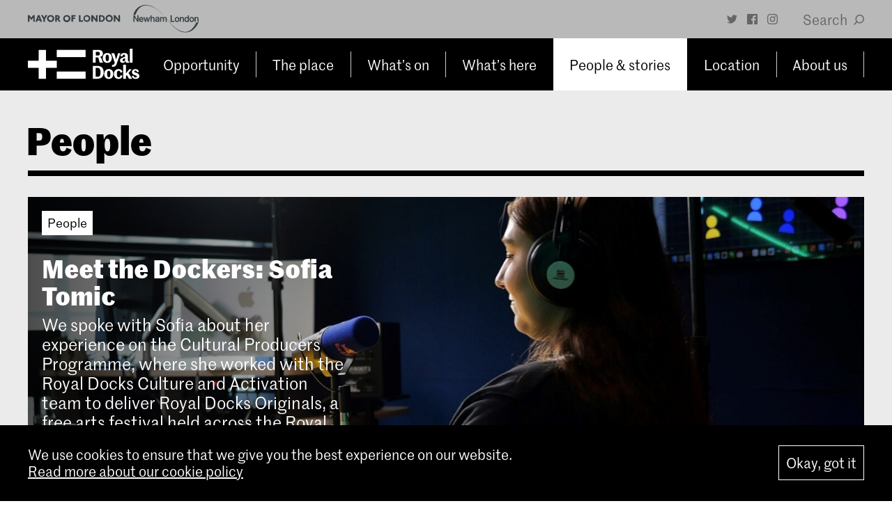

--- FILE ---
content_type: text/html; charset=UTF-8
request_url: https://www.royaldocks.london/articles/people
body_size: 21447
content:
<!DOCTYPE html>
<html lang='en' dir='ltr' class='mod-no-js'>
    <head>
        <title>  People | People &amp; Stories |  Royal Docks   </title>
        <meta http-equiv='X-UA-Compatible' content='IE=edge,chrome=1'>
        <meta charset='utf-8'>
        <meta http-equiv='imagetoolbar' content='no'>
        <meta name='viewport' content='width=device-width, initial-scale=1.0'>

        <meta property='og:title' content='The Royal Docks'>
        <meta property='og:description' content='This is the Royal Docks,⁣ a unique waterfront and a growing home for business and culture in Newham, East London.'>
        <meta property='og:url' content='https://www.royaldocks.london/articles/people'>
        <meta property='og:image' content='https://www.royaldocks.london/images/fb_share_image.jpg'>
        <meta property='og:type' content='website'>
        <meta property='og:site_name' content='The Royal Docks'>

        <link rel='apple-touch-icon' sizes='180x180' href='https://www.royaldocks.london/images/favicons/apple-touch-icon.png'>
        <link rel='icon' type='image/png' sizes='32x32' href='https://www.royaldocks.london/images/favicons/favicon-32x32.png'>
        <link rel='icon' type='image/png' sizes='16x16' href='https://www.royaldocks.london/images/favicons/favicon-16x16.png'>
        <link rel='manifest' href='https://www.royaldocks.london/images/favicons/site.webmanifest'>
        <link rel='mask-icon' href='https://www.royaldocks.london/images/favicons/safari-pinned-tab.svg' color='#000000'>
        <link rel='shortcut icon' href='https://www.royaldocks.london/images/favicons/favicon.ico'>
        <meta name='msapplication-TileColor' content='#da532c'>
        <meta name='msapplication-config' content='https://www.royaldocks.london/images/favicons/browserconfig.xml'>
        <meta name='theme-color' content='#ffffff'>
        <link rel='author' href='https://www.royaldocks.london/humans.txt'>

        <link rel='alternate' href='https://www.royaldocks.london/feeds/articles.rss' type='application/rss+xml' title='Articles RSS Feed'>
        <link rel='alternate' href='https://www.royaldocks.london/feeds/events.rss' type='application/rss+xml' title='Events RSS Feed'>
        <link rel='alternate' href='https://www.royaldocks.london/feeds/articles.atom' type='application/atom+xml' title='Articles Atom Feed'>
        <link rel='alternate' href='https://www.royaldocks.london/feeds/events.atom' type='application/atom+xml' title='Events Atom Feed'>

                <link rel='stylesheet' href='https://www.royaldocks.london/css/screen.min.css' media='screen'>
        
        <script>/*! modernizr 3.6.0 (Custom Build) | MIT *
 * https://modernizr.com/download/?-touchevents-setclasses-shiv-cssclassprefix:mod- !*/
!function(e,t,n){function a(e,t){return typeof e===t}function o(){var e,t,n,o,r,i,s;for(var c in l)if(l.hasOwnProperty(c)){if(e=[],t=l[c],t.name&&(e.push(t.name.toLowerCase()),t.options&&t.options.aliases&&t.options.aliases.length))for(n=0;n<t.options.aliases.length;n++)e.push(t.options.aliases[n].toLowerCase());for(o=a(t.fn,"function")?t.fn():t.fn,r=0;r<e.length;r++)i=e[r],s=i.split("."),1===s.length?Modernizr[s[0]]=o:(!Modernizr[s[0]]||Modernizr[s[0]]instanceof Boolean||(Modernizr[s[0]]=new Boolean(Modernizr[s[0]])),Modernizr[s[0]][s[1]]=o),d.push((o?"":"no-")+s.join("-"))}}function r(e){var t=u.className,n=Modernizr._config.classPrefix||"";if(m&&(t=t.baseVal),Modernizr._config.enableJSClass){var a=new RegExp("(^|\\s)"+n+"no-js(\\s|$)");t=t.replace(a,"$1"+n+"js$2")}Modernizr._config.enableClasses&&(t+=" "+n+e.join(" "+n),m?u.className.baseVal=t:u.className=t)}function i(){return"function"!=typeof t.createElement?t.createElement(arguments[0]):m?t.createElementNS.call(t,"http://www.w3.org/2000/svg",arguments[0]):t.createElement.apply(t,arguments)}function s(){var e=t.body;return e||(e=i(m?"svg":"body"),e.fake=!0),e}function c(e,n,a,o){var r,c,l,f,d="modernizr",m=i("div"),h=s();if(parseInt(a,10))for(;a--;)l=i("div"),l.id=o?o[a]:d+(a+1),m.appendChild(l);return r=i("style"),r.type="text/css",r.id="s"+d,(h.fake?h:m).appendChild(r),h.appendChild(m),r.styleSheet?r.styleSheet.cssText=e:r.appendChild(t.createTextNode(e)),m.id=d,h.fake&&(h.style.background="",h.style.overflow="hidden",f=u.style.overflow,u.style.overflow="hidden",u.appendChild(h)),c=n(m,e),h.fake?(h.parentNode.removeChild(h),u.style.overflow=f,u.offsetHeight):m.parentNode.removeChild(m),!!c}var l=[],f={_version:"3.6.0",_config:{classPrefix:"mod-",enableClasses:!0,enableJSClass:!0,usePrefixes:!0},_q:[],on:function(e,t){var n=this;setTimeout(function(){t(n[e])},0)},addTest:function(e,t,n){l.push({name:e,fn:t,options:n})},addAsyncTest:function(e){l.push({name:null,fn:e})}},Modernizr=function(){};Modernizr.prototype=f,Modernizr=new Modernizr;var d=[],u=t.documentElement,m="svg"===u.nodeName.toLowerCase();m||!function(e,t){function n(e,t){var n=e.createElement("p"),a=e.getElementsByTagName("head")[0]||e.documentElement;return n.innerHTML="x<style>"+t+"</style>",a.insertBefore(n.lastChild,a.firstChild)}function a(){var e=E.elements;return"string"==typeof e?e.split(" "):e}function o(e,t){var n=E.elements;"string"!=typeof n&&(n=n.join(" ")),"string"!=typeof e&&(e=e.join(" ")),E.elements=n+" "+e,l(t)}function r(e){var t=y[e[v]];return t||(t={},g++,e[v]=g,y[g]=t),t}function i(e,n,a){if(n||(n=t),d)return n.createElement(e);a||(a=r(n));var o;return o=a.cache[e]?a.cache[e].cloneNode():p.test(e)?(a.cache[e]=a.createElem(e)).cloneNode():a.createElem(e),!o.canHaveChildren||h.test(e)||o.tagUrn?o:a.frag.appendChild(o)}function s(e,n){if(e||(e=t),d)return e.createDocumentFragment();n=n||r(e);for(var o=n.frag.cloneNode(),i=0,s=a(),c=s.length;c>i;i++)o.createElement(s[i]);return o}function c(e,t){t.cache||(t.cache={},t.createElem=e.createElement,t.createFrag=e.createDocumentFragment,t.frag=t.createFrag()),e.createElement=function(n){return E.shivMethods?i(n,e,t):t.createElem(n)},e.createDocumentFragment=Function("h,f","return function(){var n=f.cloneNode(),c=n.createElement;h.shivMethods&&("+a().join().replace(/[\w\-:]+/g,function(e){return t.createElem(e),t.frag.createElement(e),'c("'+e+'")'})+");return n}")(E,t.frag)}function l(e){e||(e=t);var a=r(e);return!E.shivCSS||f||a.hasCSS||(a.hasCSS=!!n(e,"article,aside,dialog,figcaption,figure,footer,header,hgroup,main,nav,section{display:block}mark{background:#FF0;color:#000}template{display:none}")),d||c(e,a),e}var f,d,u="3.7.3",m=e.html5||{},h=/^<|^(?:button|map|select|textarea|object|iframe|option|optgroup)$/i,p=/^(?:a|b|code|div|fieldset|h1|h2|h3|h4|h5|h6|i|label|li|ol|p|q|span|strong|style|table|tbody|td|th|tr|ul)$/i,v="_html5shiv",g=0,y={};!function(){try{var e=t.createElement("a");e.innerHTML="<xyz></xyz>",f="hidden"in e,d=1==e.childNodes.length||function(){t.createElement("a");var e=t.createDocumentFragment();return"undefined"==typeof e.cloneNode||"undefined"==typeof e.createDocumentFragment||"undefined"==typeof e.createElement}()}catch(n){f=!0,d=!0}}();var E={elements:m.elements||"abbr article aside audio bdi canvas data datalist details dialog figcaption figure footer header hgroup main mark meter nav output picture progress section summary template time video",version:u,shivCSS:m.shivCSS!==!1,supportsUnknownElements:d,shivMethods:m.shivMethods!==!1,type:"default",shivDocument:l,createElement:i,createDocumentFragment:s,addElements:o};e.html5=E,l(t),"object"==typeof module&&module.exports&&(module.exports=E)}("undefined"!=typeof e?e:this,t);var h=f._config.usePrefixes?" -webkit- -moz- -o- -ms- ".split(" "):["",""];f._prefixes=h;var p=f.testStyles=c;Modernizr.addTest("touchevents",function(){var n;if("ontouchstart"in e||e.DocumentTouch&&t instanceof DocumentTouch)n=!0;else{var a=["@media (",h.join("touch-enabled),("),"heartz",")","{#modernizr{top:9px;position:absolute}}"].join("");p(a,function(e){n=9===e.offsetTop})}return n}),o(),r(d),delete f.addTest,delete f.addAsyncTest;for(var v=0;v<Modernizr._q.length;v++)Modernizr._q[v]();e.Modernizr=Modernizr}(window,document);</script>
        <script>/*! picturefill - v3.0.2 - 2016-02-12
 * https://scottjehl.github.io/picturefill/
 * Copyright (c) 2016 https://github.com/scottjehl/picturefill/blob/master/Authors.txt; Licensed MIT
 */
!function(a){var b=navigator.userAgent;a.HTMLPictureElement&&/ecko/.test(b)&&b.match(/rv\:(\d+)/)&&RegExp.$1<45&&addEventListener("resize",function(){var b,c=document.createElement("source"),d=function(a){var b,d,e=a.parentNode;"PICTURE"===e.nodeName.toUpperCase()?(b=c.cloneNode(),e.insertBefore(b,e.firstElementChild),setTimeout(function(){e.removeChild(b)})):(!a._pfLastSize||a.offsetWidth>a._pfLastSize)&&(a._pfLastSize=a.offsetWidth,d=a.sizes,a.sizes+=",100vw",setTimeout(function(){a.sizes=d}))},e=function(){var a,b=document.querySelectorAll("picture > img, img[srcset][sizes]");for(a=0;a<b.length;a++)d(b[a])},f=function(){clearTimeout(b),b=setTimeout(e,99)},g=a.matchMedia&&matchMedia("(orientation: landscape)"),h=function(){f(),g&&g.addListener&&g.addListener(f)};return c.srcset="[data-uri]",/^[c|i]|d$/.test(document.readyState||"")?h():document.addEventListener("DOMContentLoaded",h),f}())}(window),function(a,b,c){"use strict";function d(a){return" "===a||"	"===a||"\n"===a||"\f"===a||"\r"===a}function e(b,c){var d=new a.Image;return d.onerror=function(){A[b]=!1,ba()},d.onload=function(){A[b]=1===d.width,ba()},d.src=c,"pending"}function f(){M=!1,P=a.devicePixelRatio,N={},O={},s.DPR=P||1,Q.width=Math.max(a.innerWidth||0,z.clientWidth),Q.height=Math.max(a.innerHeight||0,z.clientHeight),Q.vw=Q.width/100,Q.vh=Q.height/100,r=[Q.height,Q.width,P].join("-"),Q.em=s.getEmValue(),Q.rem=Q.em}function g(a,b,c,d){var e,f,g,h;return"saveData"===B.algorithm?a>2.7?h=c+1:(f=b-c,e=Math.pow(a-.6,1.5),g=f*e,d&&(g+=.1*e),h=a+g):h=c>1?Math.sqrt(a*b):a,h>c}function h(a){var b,c=s.getSet(a),d=!1;"pending"!==c&&(d=r,c&&(b=s.setRes(c),s.applySetCandidate(b,a))),a[s.ns].evaled=d}function i(a,b){return a.res-b.res}function j(a,b,c){var d;return!c&&b&&(c=a[s.ns].sets,c=c&&c[c.length-1]),d=k(b,c),d&&(b=s.makeUrl(b),a[s.ns].curSrc=b,a[s.ns].curCan=d,d.res||aa(d,d.set.sizes)),d}function k(a,b){var c,d,e;if(a&&b)for(e=s.parseSet(b),a=s.makeUrl(a),c=0;c<e.length;c++)if(a===s.makeUrl(e[c].url)){d=e[c];break}return d}function l(a,b){var c,d,e,f,g=a.getElementsByTagName("source");for(c=0,d=g.length;d>c;c++)e=g[c],e[s.ns]=!0,f=e.getAttribute("srcset"),f&&b.push({srcset:f,media:e.getAttribute("media"),type:e.getAttribute("type"),sizes:e.getAttribute("sizes")})}function m(a,b){function c(b){var c,d=b.exec(a.substring(m));return d?(c=d[0],m+=c.length,c):void 0}function e(){var a,c,d,e,f,i,j,k,l,m=!1,o={};for(e=0;e<h.length;e++)f=h[e],i=f[f.length-1],j=f.substring(0,f.length-1),k=parseInt(j,10),l=parseFloat(j),X.test(j)&&"w"===i?((a||c)&&(m=!0),0===k?m=!0:a=k):Y.test(j)&&"x"===i?((a||c||d)&&(m=!0),0>l?m=!0:c=l):X.test(j)&&"h"===i?((d||c)&&(m=!0),0===k?m=!0:d=k):m=!0;m||(o.url=g,a&&(o.w=a),c&&(o.d=c),d&&(o.h=d),d||c||a||(o.d=1),1===o.d&&(b.has1x=!0),o.set=b,n.push(o))}function f(){for(c(T),i="",j="in descriptor";;){if(k=a.charAt(m),"in descriptor"===j)if(d(k))i&&(h.push(i),i="",j="after descriptor");else{if(","===k)return m+=1,i&&h.push(i),void e();if("("===k)i+=k,j="in parens";else{if(""===k)return i&&h.push(i),void e();i+=k}}else if("in parens"===j)if(")"===k)i+=k,j="in descriptor";else{if(""===k)return h.push(i),void e();i+=k}else if("after descriptor"===j)if(d(k));else{if(""===k)return void e();j="in descriptor",m-=1}m+=1}}for(var g,h,i,j,k,l=a.length,m=0,n=[];;){if(c(U),m>=l)return n;g=c(V),h=[],","===g.slice(-1)?(g=g.replace(W,""),e()):f()}}function n(a){function b(a){function b(){f&&(g.push(f),f="")}function c(){g[0]&&(h.push(g),g=[])}for(var e,f="",g=[],h=[],i=0,j=0,k=!1;;){if(e=a.charAt(j),""===e)return b(),c(),h;if(k){if("*"===e&&"/"===a[j+1]){k=!1,j+=2,b();continue}j+=1}else{if(d(e)){if(a.charAt(j-1)&&d(a.charAt(j-1))||!f){j+=1;continue}if(0===i){b(),j+=1;continue}e=" "}else if("("===e)i+=1;else if(")"===e)i-=1;else{if(","===e){b(),c(),j+=1;continue}if("/"===e&&"*"===a.charAt(j+1)){k=!0,j+=2;continue}}f+=e,j+=1}}}function c(a){return k.test(a)&&parseFloat(a)>=0?!0:l.test(a)?!0:"0"===a||"-0"===a||"+0"===a?!0:!1}var e,f,g,h,i,j,k=/^(?:[+-]?[0-9]+|[0-9]*\.[0-9]+)(?:[eE][+-]?[0-9]+)?(?:ch|cm|em|ex|in|mm|pc|pt|px|rem|vh|vmin|vmax|vw)$/i,l=/^calc\((?:[0-9a-z \.\+\-\*\/\(\)]+)\)$/i;for(f=b(a),g=f.length,e=0;g>e;e++)if(h=f[e],i=h[h.length-1],c(i)){if(j=i,h.pop(),0===h.length)return j;if(h=h.join(" "),s.matchesMedia(h))return j}return"100vw"}b.createElement("picture");var o,p,q,r,s={},t=!1,u=function(){},v=b.createElement("img"),w=v.getAttribute,x=v.setAttribute,y=v.removeAttribute,z=b.documentElement,A={},B={algorithm:""},C="data-pfsrc",D=C+"set",E=navigator.userAgent,F=/rident/.test(E)||/ecko/.test(E)&&E.match(/rv\:(\d+)/)&&RegExp.$1>35,G="currentSrc",H=/\s+\+?\d+(e\d+)?w/,I=/(\([^)]+\))?\s*(.+)/,J=a.picturefillCFG,K="position:absolute;left:0;visibility:hidden;display:block;padding:0;border:none;font-size:1em;width:1em;overflow:hidden;clip:rect(0px, 0px, 0px, 0px)",L="font-size:100%!important;",M=!0,N={},O={},P=a.devicePixelRatio,Q={px:1,"in":96},R=b.createElement("a"),S=!1,T=/^[ \t\n\r\u000c]+/,U=/^[, \t\n\r\u000c]+/,V=/^[^ \t\n\r\u000c]+/,W=/[,]+$/,X=/^\d+$/,Y=/^-?(?:[0-9]+|[0-9]*\.[0-9]+)(?:[eE][+-]?[0-9]+)?$/,Z=function(a,b,c,d){a.addEventListener?a.addEventListener(b,c,d||!1):a.attachEvent&&a.attachEvent("on"+b,c)},$=function(a){var b={};return function(c){return c in b||(b[c]=a(c)),b[c]}},_=function(){var a=/^([\d\.]+)(em|vw|px)$/,b=function(){for(var a=arguments,b=0,c=a[0];++b in a;)c=c.replace(a[b],a[++b]);return c},c=$(function(a){return"return "+b((a||"").toLowerCase(),/\band\b/g,"&&",/,/g,"||",/min-([a-z-\s]+):/g,"e.$1>=",/max-([a-z-\s]+):/g,"e.$1<=",/calc([^)]+)/g,"($1)",/(\d+[\.]*[\d]*)([a-z]+)/g,"($1 * e.$2)",/^(?!(e.[a-z]|[0-9\.&=|><\+\-\*\(\)\/])).*/gi,"")+";"});return function(b,d){var e;if(!(b in N))if(N[b]=!1,d&&(e=b.match(a)))N[b]=e[1]*Q[e[2]];else try{N[b]=new Function("e",c(b))(Q)}catch(f){}return N[b]}}(),aa=function(a,b){return a.w?(a.cWidth=s.calcListLength(b||"100vw"),a.res=a.w/a.cWidth):a.res=a.d,a},ba=function(a){if(t){var c,d,e,f=a||{};if(f.elements&&1===f.elements.nodeType&&("IMG"===f.elements.nodeName.toUpperCase()?f.elements=[f.elements]:(f.context=f.elements,f.elements=null)),c=f.elements||s.qsa(f.context||b,f.reevaluate||f.reselect?s.sel:s.selShort),e=c.length){for(s.setupRun(f),S=!0,d=0;e>d;d++)s.fillImg(c[d],f);s.teardownRun(f)}}};o=a.console&&console.warn?function(a){console.warn(a)}:u,G in v||(G="src"),A["image/jpeg"]=!0,A["image/gif"]=!0,A["image/png"]=!0,A["image/svg+xml"]=b.implementation.hasFeature("http://www.w3.org/TR/SVG11/feature#Image","1.1"),s.ns=("pf"+(new Date).getTime()).substr(0,9),s.supSrcset="srcset"in v,s.supSizes="sizes"in v,s.supPicture=!!a.HTMLPictureElement,s.supSrcset&&s.supPicture&&!s.supSizes&&!function(a){v.srcset="data:,a",a.src="data:,a",s.supSrcset=v.complete===a.complete,s.supPicture=s.supSrcset&&s.supPicture}(b.createElement("img")),s.supSrcset&&!s.supSizes?!function(){var a="[data-uri]",c="[data-uri]",d=b.createElement("img"),e=function(){var a=d.width;2===a&&(s.supSizes=!0),q=s.supSrcset&&!s.supSizes,t=!0,setTimeout(ba)};d.onload=e,d.onerror=e,d.setAttribute("sizes","9px"),d.srcset=c+" 1w,"+a+" 9w",d.src=c}():t=!0,s.selShort="picture>img,img[srcset]",s.sel=s.selShort,s.cfg=B,s.DPR=P||1,s.u=Q,s.types=A,s.setSize=u,s.makeUrl=$(function(a){return R.href=a,R.href}),s.qsa=function(a,b){return"querySelector"in a?a.querySelectorAll(b):[]},s.matchesMedia=function(){return a.matchMedia&&(matchMedia("(min-width: 0.1em)")||{}).matches?s.matchesMedia=function(a){return!a||matchMedia(a).matches}:s.matchesMedia=s.mMQ,s.matchesMedia.apply(this,arguments)},s.mMQ=function(a){return a?_(a):!0},s.calcLength=function(a){var b=_(a,!0)||!1;return 0>b&&(b=!1),b},s.supportsType=function(a){return a?A[a]:!0},s.parseSize=$(function(a){var b=(a||"").match(I);return{media:b&&b[1],length:b&&b[2]}}),s.parseSet=function(a){return a.cands||(a.cands=m(a.srcset,a)),a.cands},s.getEmValue=function(){var a;if(!p&&(a=b.body)){var c=b.createElement("div"),d=z.style.cssText,e=a.style.cssText;c.style.cssText=K,z.style.cssText=L,a.style.cssText=L,a.appendChild(c),p=c.offsetWidth,a.removeChild(c),p=parseFloat(p,10),z.style.cssText=d,a.style.cssText=e}return p||16},s.calcListLength=function(a){if(!(a in O)||B.uT){var b=s.calcLength(n(a));O[a]=b?b:Q.width}return O[a]},s.setRes=function(a){var b;if(a){b=s.parseSet(a);for(var c=0,d=b.length;d>c;c++)aa(b[c],a.sizes)}return b},s.setRes.res=aa,s.applySetCandidate=function(a,b){if(a.length){var c,d,e,f,h,k,l,m,n,o=b[s.ns],p=s.DPR;if(k=o.curSrc||b[G],l=o.curCan||j(b,k,a[0].set),l&&l.set===a[0].set&&(n=F&&!b.complete&&l.res-.1>p,n||(l.cached=!0,l.res>=p&&(h=l))),!h)for(a.sort(i),f=a.length,h=a[f-1],d=0;f>d;d++)if(c=a[d],c.res>=p){e=d-1,h=a[e]&&(n||k!==s.makeUrl(c.url))&&g(a[e].res,c.res,p,a[e].cached)?a[e]:c;break}h&&(m=s.makeUrl(h.url),o.curSrc=m,o.curCan=h,m!==k&&s.setSrc(b,h),s.setSize(b))}},s.setSrc=function(a,b){var c;a.src=b.url,"image/svg+xml"===b.set.type&&(c=a.style.width,a.style.width=a.offsetWidth+1+"px",a.offsetWidth+1&&(a.style.width=c))},s.getSet=function(a){var b,c,d,e=!1,f=a[s.ns].sets;for(b=0;b<f.length&&!e;b++)if(c=f[b],c.srcset&&s.matchesMedia(c.media)&&(d=s.supportsType(c.type))){"pending"===d&&(c=d),e=c;break}return e},s.parseSets=function(a,b,d){var e,f,g,h,i=b&&"PICTURE"===b.nodeName.toUpperCase(),j=a[s.ns];(j.src===c||d.src)&&(j.src=w.call(a,"src"),j.src?x.call(a,C,j.src):y.call(a,C)),(j.srcset===c||d.srcset||!s.supSrcset||a.srcset)&&(e=w.call(a,"srcset"),j.srcset=e,h=!0),j.sets=[],i&&(j.pic=!0,l(b,j.sets)),j.srcset?(f={srcset:j.srcset,sizes:w.call(a,"sizes")},j.sets.push(f),g=(q||j.src)&&H.test(j.srcset||""),g||!j.src||k(j.src,f)||f.has1x||(f.srcset+=", "+j.src,f.cands.push({url:j.src,d:1,set:f}))):j.src&&j.sets.push({srcset:j.src,sizes:null}),j.curCan=null,j.curSrc=c,j.supported=!(i||f&&!s.supSrcset||g&&!s.supSizes),h&&s.supSrcset&&!j.supported&&(e?(x.call(a,D,e),a.srcset=""):y.call(a,D)),j.supported&&!j.srcset&&(!j.src&&a.src||a.src!==s.makeUrl(j.src))&&(null===j.src?a.removeAttribute("src"):a.src=j.src),j.parsed=!0},s.fillImg=function(a,b){var c,d=b.reselect||b.reevaluate;a[s.ns]||(a[s.ns]={}),c=a[s.ns],(d||c.evaled!==r)&&((!c.parsed||b.reevaluate)&&s.parseSets(a,a.parentNode,b),c.supported?c.evaled=r:h(a))},s.setupRun=function(){(!S||M||P!==a.devicePixelRatio)&&f()},s.supPicture?(ba=u,s.fillImg=u):!function(){var c,d=a.attachEvent?/d$|^c/:/d$|^c|^i/,e=function(){var a=b.readyState||"";f=setTimeout(e,"loading"===a?200:999),b.body&&(s.fillImgs(),c=c||d.test(a),c&&clearTimeout(f))},f=setTimeout(e,b.body?9:99),g=function(a,b){var c,d,e=function(){var f=new Date-d;b>f?c=setTimeout(e,b-f):(c=null,a())};return function(){d=new Date,c||(c=setTimeout(e,b))}},h=z.clientHeight,i=function(){M=Math.max(a.innerWidth||0,z.clientWidth)!==Q.width||z.clientHeight!==h,h=z.clientHeight,M&&s.fillImgs()};Z(a,"resize",g(i,99)),Z(b,"readystatechange",e)}(),s.picturefill=ba,s.fillImgs=ba,s.teardownRun=u,ba._=s,a.picturefillCFG={pf:s,push:function(a){var b=a.shift();"function"==typeof s[b]?s[b].apply(s,a):(B[b]=a[0],S&&s.fillImgs({reselect:!0}))}};for(;J&&J.length;)a.picturefillCFG.push(J.shift());a.picturefill=ba,"object"==typeof module&&"object"==typeof module.exports?module.exports=ba:"function"==typeof define&&define.amd&&define("picturefill",function(){return ba}),s.supPicture||(A["image/webp"]=e("image/webp","[data-uri]"))}(window,document);</script>

                                    <!-- Google Tag Manager -->
<script>(function(w,d,s,l,i){w[l]=w[l]||[];w[l].push({'gtm.start':
new Date().getTime(),event:'gtm.js'});var f=d.getElementsByTagName(s)[0],
j=d.createElement(s),dl=l!='dataLayer'?'&l='+l:'';j.async=true;j.src=
'https://www.googletagmanager.com/gtm.js?id='+i+dl;f.parentNode.insertBefore(j,f);
})(window,document,'script','dataLayer','GTM-5522V4N');</script>
<!-- End Google Tag Manager -->
                <!-- Hotjar Tracking Code for www.royaldocks.london -->
<script>
(function(h,o,t,j,a,r){
  h.hj=h.hj||function(){(h.hj.q=h.hj.q||[]).push(arguments)};
  h._hjSettings={hjid:1563509,hjsv:6};
  a=o.getElementsByTagName('head')[0];
  r=o.createElement('script');r.async=1;
  r.src=t+h._hjSettings.hjid+j+h._hjSettings.hjsv;
  a.appendChild(r);
})(window,document,'https://static.hotjar.com/c/hotjar-','.js?sv=');
</script>                        </head>
    <body>
        <svg width="0" height="0" style="position:absolute"><symbol viewBox="0 -1.091 85.445 85.4" id="add" xmlns="http://www.w3.org/2000/svg"><path d="M46.103 43.987l32.612.003h2.862v-5.72h-2.863l-32.611-.002L46.1 5.691V2.83h-5.725v2.86l.001 32.576H5.72l-2.862.001.001 5.722h2.863l34.656-.003-.002 34.62v2.86l5.727.001v-2.86z"/></symbol><symbol viewBox="0 0 471.662 473.218" id="box_arrow" xmlns="http://www.w3.org/2000/svg"><path d="M0 0h471.599v12.706H0zM460.389 12.706H471.6v460.389h-11.211zM0 460.389h460.389v12.706H0z"/><path d="M0 11.211h12.706v449.178H0zM105.862 231.029h253.363v11.958H105.862z"/><path d="M357.15 245.026l-48.998-48.999 8.456-8.455 48.998 48.998z"/><path d="M365.8 236.648l-48.998 48.998-8.456-8.455 48.999-48.999z"/></symbol><symbol viewBox="0 0 471.662 473.218" id="box_arrow_down" xmlns="http://www.w3.org/2000/svg"><path d="M0 0v473.217h12.668V0zM12.668 461.969v11.249h458.994v-11.249zM458.994 0v461.969h12.668V0z"/><path d="M11.177 0v12.75h447.817V0zM230.33 106.225v254.232h11.921V106.225z"/><path d="M244.283 358.376l-48.85-49.166-8.43 8.485 48.85 49.166z"/><path d="M235.93 367.055l48.85-49.166-8.43-8.485-48.849 49.167z"/></symbol><symbol viewBox="0 0 471.662 473.218" id="box_arrow_left" xmlns="http://www.w3.org/2000/svg"><path d="M471.6 0H.001v12.706H471.6zM11.211 12.706H0v460.389h11.211zM471.6 460.389H11.211v12.706H471.6z"/><path d="M471.6 11.211h-12.706v449.178H471.6zM365.738 231.029H112.375v11.958h253.363z"/><path d="M114.45 245.026l48.998-48.999-8.456-8.455-48.998 48.998z"/><path d="M105.8 236.648l48.998 48.998 8.456-8.455-48.999-48.999z"/></symbol><symbol viewBox="0 0 471.662 473.218" id="box_arrow_right" xmlns="http://www.w3.org/2000/svg"><path d="M0 473.218h471.661v-12.709H0zM460.45 460.509h11.212V0H460.45zM0 12.709h460.45V0H0z"/><path d="M0 462.004h12.708V12.709H0zM105.876 242.129h253.396v-11.961H105.876z"/><path d="M357.198 228.129l-49.005 49.011 8.456 8.458 49.005-49.012z"/><path d="M365.848 236.508l-49.005-49.01-8.456 8.457 49.005 49.011z"/></symbol><symbol viewBox="0 0 471.662 473.218" id="box_arrow_up" xmlns="http://www.w3.org/2000/svg"><path d="M471.662 473.218V.001h-12.668v473.217z"/><path d="M458.994 11.249V0H0v11.249zM12.668 473.218V11.249H0v461.969zM460.485 473.218v-12.75H12.668v12.75zM241.333 366.993V112.761h-11.922v254.232z"/><path d="M227.379 114.842l48.85 49.166 8.43-8.485-48.85-49.166z"/><path d="M235.731 106.163l-48.85 49.166 8.43 8.485 48.85-49.167z"/></symbol><symbol viewBox="0 0 471.662 473.218" id="box_close" xmlns="http://www.w3.org/2000/svg"><path d="M0 0h471.599v12.706H0zM460.389 12.706H471.6v460.389h-11.211zM0 460.389h460.389v12.706H0z"/><path d="M0 11.211h12.706v449.178H0zM253.475 233.365L353.977 130.1l8.821-9.065-17.643-18.13-8.824 9.064-100.498 103.266L135.33 111.969l-8.821-9.065-17.643 18.13 8.821 9.066 100.499 103.265-106.8 109.753-8.821 9.065 17.655 18.13 8.822-9.064 106.79-109.754L342.619 361.25l8.822 9.065 17.655-18.13-8.821-9.066z"/></symbol><symbol viewBox="0 -1.091 85.445 85.4" id="close" xmlns="http://www.w3.org/2000/svg"><path d="M48.379 40.699L80.598 8.484l2.828-2.828L77.77 0l-2.829 2.828-32.218 32.215L10.504 2.828 7.676 0 2.02 5.656l2.828 2.828 32.218 32.215L2.828 74.938 0 77.766l5.66 5.656 2.828-2.828 34.235-34.239 34.234 34.239 2.828 2.828 5.66-5.656-2.828-2.828z"/></symbol><symbol viewBox="0 0 471.7 473.2" id="download" xmlns="http://www.w3.org/2000/svg"><path d="M231.45 0h18.95v395.56h-18.95z"/><path d="M240.93 409.62l-77.15-82.33 14.2-12.72 62.95 67.6 62.93-67.6 14.22 12.72z"/><path d="M471.7 473.2H0V287.13h18.95v167.33h433.8V287.13h18.95z"/></symbol><symbol viewBox="0 0 24 24" id="facebook" xmlns="http://www.w3.org/2000/svg"><path d="M22.676 0H1.324C.593 0 0 .593 0 1.324v21.352C0 23.408.593 24 1.324 24h11.494v-9.294H9.689v-3.621h3.129V8.41c0-3.099 1.894-4.785 4.659-4.785 1.325 0 2.464.097 2.796.141v3.24h-1.921c-1.5 0-1.792.721-1.792 1.771v2.311h3.584l-.465 3.63H16.56V24h6.115c.733 0 1.325-.592 1.325-1.324V1.324C24 .593 23.408 0 22.676 0"/></symbol><symbol viewBox="0 0 64.02 64.05" id="fullscreen" xmlns="http://www.w3.org/2000/svg"><path d="M61.98 0a2 2 0 0 0-.22.03H46.58a2 2 0 1 0 0 4H57.2L38.42 22.78a2.01 2.01 0 1 0 2.84 2.84L60.01 6.84v10.63a2 2 0 1 0 4 0V2.22a2 2 0 0 0 0-.38 2 2 0 0 0 0-.03A2 2 0 0 0 62.73.16a2 2 0 0 0-.15-.07 2 2 0 0 0-.6-.09zM1.83.03a2 2 0 0 0-1.82 2v15.44a2 2 0 1 0 4 0V6.84L23.14 26a2.01 2.01 0 1 0 2.84-2.84L6.83 4.03h10.62a2 2 0 1 0 0-4H2.01a2 2 0 0 0-.18 0zm22.5 37.44a2 2 0 0 0-1.2.6L4.02 57.21V46.59a2 2 0 0 0-2.03-2.03A2 2 0 0 0 .01 46.6v15.44a2 2 0 0 0 2 2h15.44a2 2 0 1 0 0-4H6.83l19.15-19.12a2 2 0 0 0-1.47-3.44 2 2 0 0 0-.18 0zm15.31.37a2 2 0 0 0-1.22 3.44L57.2 60.03H46.58a2 2 0 1 0 0 4h15.25a2 2 0 0 0 1.3-.34 2 2 0 0 0 .04 0 2 2 0 0 0 .72-.94 2 2 0 0 0 .06-.16 2 2 0 0 0 .06-.8v-15.2a2 2 0 0 0-2.03-2.03 2 2 0 0 0-1.97 2.03v10.63L41.26 38.44a2 2 0 0 0-1.43-.6 2 2 0 0 0-.2 0z" overflow="visible" fill-rule="evenodd"/></symbol><symbol viewBox="0 0 24 24" id="instagram" xmlns="http://www.w3.org/2000/svg"><path d="M12 0C8.74 0 8.333.015 7.053.072 5.775.132 4.905.333 4.14.63c-.789.306-1.459.717-2.126 1.384S.935 3.35.63 4.14C.333 4.905.131 5.775.072 7.053.012 8.333 0 8.74 0 12s.015 3.667.072 4.947c.06 1.277.261 2.148.558 2.913a5.885 5.885 0 0 0 1.384 2.126A5.868 5.868 0 0 0 4.14 23.37c.766.296 1.636.499 2.913.558C8.333 23.988 8.74 24 12 24s3.667-.015 4.947-.072c1.277-.06 2.148-.262 2.913-.558a5.898 5.898 0 0 0 2.126-1.384 5.86 5.86 0 0 0 1.384-2.126c.296-.765.499-1.636.558-2.913.06-1.28.072-1.687.072-4.947s-.015-3.667-.072-4.947c-.06-1.277-.262-2.149-.558-2.913a5.89 5.89 0 0 0-1.384-2.126A5.847 5.847 0 0 0 19.86.63c-.765-.297-1.636-.499-2.913-.558C15.667.012 15.26 0 12 0zm0 2.16c3.203 0 3.585.016 4.85.071 1.17.055 1.805.249 2.227.415.562.217.96.477 1.382.896.419.42.679.819.896 1.381.164.422.36 1.057.413 2.227.057 1.266.07 1.646.07 4.85s-.015 3.585-.074 4.85c-.061 1.17-.256 1.805-.421 2.227a3.81 3.81 0 0 1-.899 1.382 3.744 3.744 0 0 1-1.38.896c-.42.164-1.065.36-2.235.413-1.274.057-1.649.07-4.859.07-3.211 0-3.586-.015-4.859-.074-1.171-.061-1.816-.256-2.236-.421a3.716 3.716 0 0 1-1.379-.899 3.644 3.644 0 0 1-.9-1.38c-.165-.42-.359-1.065-.42-2.235-.045-1.26-.061-1.649-.061-4.844 0-3.196.016-3.586.061-4.861.061-1.17.255-1.814.42-2.234.21-.57.479-.96.9-1.381.419-.419.81-.689 1.379-.898.42-.166 1.051-.361 2.221-.421 1.275-.045 1.65-.06 4.859-.06l.045.03zm0 3.678a6.162 6.162 0 1 0 0 12.324 6.162 6.162 0 1 0 0-12.324zM12 16c-2.21 0-4-1.79-4-4s1.79-4 4-4 4 1.79 4 4-1.79 4-4 4zm7.846-10.405a1.441 1.441 0 0 1-2.88 0 1.44 1.44 0 0 1 2.88 0z"/></symbol><symbol viewBox="0 0 80 70" id="menu" xmlns="http://www.w3.org/2000/svg"><path d="M.019 0H79.96v8H.019zM.029 31H79.97v8H.029zM0 62h80v8H0z"/></symbol><symbol viewBox="0 0 200.32 110.68" id="national_rail" xmlns="http://www.w3.org/2000/svg"><path d="M34.9 0l64.9 26.27H0v19.45h102.91L53.19 65.86H0v19.46h55.22l59.58 25.39h47.66L99.6 85.32h100.71V65.86h-99.82l47.2-20.14h52.62V26.27H144.1L82.56 0z"/></symbol><symbol viewBox="0 0 24 24" id="pinterest" xmlns="http://www.w3.org/2000/svg"><path d="M12.017 0C5.396 0 .029 5.367.029 11.987c0 5.079 3.158 9.417 7.618 11.162-.105-.949-.199-2.403.041-3.439.219-.937 1.406-5.957 1.406-5.957s-.359-.72-.359-1.781c0-1.663.967-2.911 2.168-2.911 1.024 0 1.518.769 1.518 1.688 0 1.029-.653 2.567-.992 3.992-.285 1.193.6 2.165 1.775 2.165 2.128 0 3.768-2.245 3.768-5.487 0-2.861-2.063-4.869-5.008-4.869-3.41 0-5.409 2.562-5.409 5.199 0 1.033.394 2.143.889 2.741.099.12.112.225.085.345-.09.375-.293 1.199-.334 1.363-.053.225-.172.271-.401.165-1.495-.69-2.433-2.878-2.433-4.646 0-3.776 2.748-7.252 7.92-7.252 4.158 0 7.392 2.967 7.392 6.923 0 4.135-2.607 7.462-6.233 7.462-1.214 0-2.354-.629-2.758-1.379l-.749 2.848c-.269 1.045-1.004 2.352-1.498 3.146 1.123.345 2.306.535 3.55.535 6.607 0 11.985-5.365 11.985-11.987C23.97 5.39 18.592.026 11.985.026L12.017 0z"/></symbol><symbol viewBox="1 -1 88 88.005" id="search" xmlns="http://www.w3.org/2000/svg"><path d="M23.2 58.4c-5.1-6.4-7.9-14.5-7.9-22.7C15.3 15.5 31.8-1 52.1-1c20.3 0 36.7 16.5 36.7 36.7 0 20.2-16.5 36.7-36.7 36.7-8.1 0-16.2-2.8-22.7-7.9L7.3 86.6 1 80.3l22.2-21.9zm28.9 5.3c15.3 0 27.8-12.5 27.8-27.8S67.4 8.1 52.1 8.1 24.3 20.6 24.3 35.9s12.5 27.8 27.8 27.8z"/></symbol><symbol viewBox="0 0 149.68 120.65" id="tfl" xmlns="http://www.w3.org/2000/svg"><path d="M74.86 120.64a60.43 60.43 0 0 1-58.99-47.61H0V47.61h15.87A60.43 60.43 0 0 1 74.86 0a60.42 60.42 0 0 1 58.98 47.61h15.87v25.42h-15.87a60.42 60.42 0 0 1-58.98 47.61zM42.34 73.03a34.96 34.96 0 0 0 32.52 22.19 34.98 34.98 0 0 0 32.51-22.19H42.34zm0-25.42h65.04a34.96 34.96 0 0 0-32.51-22.19 34.97 34.97 0 0 0-32.53 22.19z"/></symbol><symbol viewBox="0 0 24 24" id="twitter" xmlns="http://www.w3.org/2000/svg"><path d="M23.954 4.569a10 10 0 0 1-2.825.775 4.958 4.958 0 0 0 2.163-2.723c-.951.555-2.005.959-3.127 1.184a4.92 4.92 0 0 0-8.384 4.482C7.691 8.094 4.066 6.13 1.64 3.161a4.822 4.822 0 0 0-.666 2.475c0 1.71.87 3.213 2.188 4.096a4.904 4.904 0 0 1-2.228-.616v.061a4.923 4.923 0 0 0 3.946 4.827 4.996 4.996 0 0 1-2.212.085 4.937 4.937 0 0 0 4.604 3.417 9.868 9.868 0 0 1-6.102 2.105c-.39 0-.779-.023-1.17-.067a13.995 13.995 0 0 0 7.557 2.209c9.054 0 13.999-7.496 13.999-13.986 0-.209 0-.42-.015-.63a9.936 9.936 0 0 0 2.46-2.548l-.047-.02z"/></symbol><symbol viewBox="0 0 24 24" id="youtube" xmlns="http://www.w3.org/2000/svg"><path class="sa" d="M23.495 6.205a3.007 3.007 0 0 0-2.088-2.088c-1.87-.501-9.396-.501-9.396-.501s-7.507-.01-9.396.501A3.007 3.007 0 0 0 .527 6.205a31.247 31.247 0 0 0-.522 5.805 31.247 31.247 0 0 0 .522 5.783 3.007 3.007 0 0 0 2.088 2.088c1.868.502 9.396.502 9.396.502s7.506 0 9.396-.502a3.007 3.007 0 0 0 2.088-2.088 31.247 31.247 0 0 0 .5-5.783 31.247 31.247 0 0 0-.5-5.805zM9.609 15.601V8.408l6.264 3.602z"/></symbol></svg>

                                    <!-- Google Tag Manager (noscript) -->
<noscript><iframe src="https://www.googletagmanager.com/ns.html?id=GTM-5522V4N"
height="0" width="0" style="display:none;visibility:hidden"></iframe></noscript>
<!-- End Google Tag Manager (noscript) -->
                    
        <div class='l-container'>
            <div class='header'>
    <nav class='secondary-nav l-grid' data-ref='secondary-nav'>
        <div class='secondary-nav__inner'>
            <img class='secondary-nav__logos' src='https://www.royaldocks.london/svg/header_logos.svg' alt='Mayor of London / Newham London'>
            <ul class='secondary-nav__social-list u-desktop-only'>
                                <li class='secondary-nav__social-list__item'>
                    <a class='secondary-nav__social-list__link' href='https://twitter.com/YourRoyalDocks' aria-label='Twitter'>
                        <svg class='icon' aria-hidden='true'><use xlink:href="#twitter"></use></svg>
                    </a>
                </li>
                                <li class='secondary-nav__social-list__item'>
                    <a class='secondary-nav__social-list__link' href='https://www.facebook.com/yourroyaldocks/' aria-label='Facebook'>
                        <svg class='icon' aria-hidden='true'><use xlink:href="#facebook"></use></svg>
                    </a>
                </li>
                                <li class='secondary-nav__social-list__item'>
                    <a class='secondary-nav__social-list__link' href='https://www.instagram.com/yourroyaldocks/' aria-label='Instagram'>
                        <svg class='icon' aria-hidden='true'><use xlink:href="#instagram"></use></svg>
                    </a>
                </li>
                            </ul>
            <div class='secondary-nav__search-widget search-widget u-desktop-only' data-component='search-widget'>
                <button class='search-widget__activation-button' data-ref='open'>
                    Search
                    <svg class='icon' aria-hidden='true'><use xlink:href="#search"></use></svg>
                </button>
                <div class='search-widget__form-wrapper'>
                    <form class='search-widget__form' action='https://www.royaldocks.london/search' method='post' role='search'>
                        <input type="hidden" name="CRAFT_CSRF_TOKEN" value="iARUwvg2qRiL9QUjAAriGcb9Ji16dvjbdFb2vbjwLqnX_P2qNsqv6vlxYYGnAtgh8bJQVVRM2k7rimgcPhWPsQYEt97PqniYg6iiy2e_m70=">
                        <input class='search-widget__form__input' type='search' name='q' placeholder='Enter text' data-ref='input' aria-label='Search query'>
                        <button class='search-widget__form__button' type='submit'>
                            <svg class='icon' aria-hidden='true'><use xlink:href="#search"></use></svg>
                        </button>
                        <span class='search-widget__form__button-separator'></span>
                        <button class='search-widget__form__button' type='button' data-ref='close'>
                            <svg class='icon' aria-hidden='true'><use xlink:href="#close"></use></svg>
                        </button>
                    </form>
                </div>
            </div>
        </div>
    </nav>
    <nav class='nav  l-grid' data-component='nav'>
        <a class='nav__logo nav__logo--primary u-mobile-only' href='https://www.royaldocks.london/'>Royal Docks</a>
        <button class='nav__mobile-toggle u-mobile-only' data-ref='toggle'>
            <span class='nav__mobile-toggle__open-controls'>
                Menu
                <svg class='icon' aria-hidden='true'><use xlink:href="#menu"></use></svg>
            </span>
            <span class='nav__mobile-toggle__close-controls'>
                Close
                <svg class='icon' aria-hidden='true'><use xlink:href="#close"></use></svg>
            </span>
        </button>
        <div class='nav__inner l-grid l-grid--mobile-only'>
            <ul class='nav__list'>
                <li class='nav__item nav__item--logo '>
                    <a class='nav__link' href='https://www.royaldocks.london/'>
                        <em class='nav__logo'>Royal Docks</em>
                    </a>
                </li>
                                <li class='nav__item '>
                    <a class='nav__link' href='https://www.royaldocks.london/opportunity'>
                        Opportunity
                    </a>
                </li>
                                <li class='nav__item '>
                    <a class='nav__link' href='https://www.royaldocks.london/the-place'>
                        The place
                    </a>
                </li>
                                <li class='nav__item '>
                    <a class='nav__link' href='https://www.royaldocks.london/whats-on'>
                        What’s on
                    </a>
                </li>
                                <li class='nav__item '>
                    <a class='nav__link' href='https://www.royaldocks.london/whats-here'>
                        What’s here
                    </a>
                </li>
                                <li class='nav__item is-active'>
                    <a class='nav__link' href='https://www.royaldocks.london/articles'>
                        People &amp; stories
                    </a>
                </li>
                                <li class='nav__item '>
                    <a class='nav__link' href='https://www.royaldocks.london/location'>
                        Location
                    </a>
                </li>
                                <li class='nav__item '>
                    <a class='nav__link' href='https://www.royaldocks.london/about-us'>
                        About us
                    </a>
                </li>
                            </ul>
            <form class='nav__minimal-search-widget minimal-search-widget u-mobile-only' action='https://www.royaldocks.london/search' method='post' role='search'>
                <input type="hidden" name="CRAFT_CSRF_TOKEN" value="iARUwvg2qRiL9QUjAAriGcb9Ji16dvjbdFb2vbjwLqnX_P2qNsqv6vlxYYGnAtgh8bJQVVRM2k7rimgcPhWPsQYEt97PqniYg6iiy2e_m70=">
                <input class='minimal-search-widget__input' type='search' name='q' placeholder='Search'>
                <button class='minimal-search-widget__button' type='submit'>
                    <svg class='icon' aria-hidden='true'><use xlink:href="#search"></use></svg>
                </button>
            </form>
            <ul class='nav__social-list u-mobile-only'>
                                <li class='nav__social-list__item'>
                    <a class='nav__social-list__link' href='https://twitter.com/YourRoyalDocks' aria-label='Twitter'>
                        <svg class='icon' aria-hidden='true'><use xlink:href="#twitter"></use></svg>
                    </a>
                </li>
                                <li class='nav__social-list__item'>
                    <a class='nav__social-list__link' href='https://www.facebook.com/yourroyaldocks/' aria-label='Facebook'>
                        <svg class='icon' aria-hidden='true'><use xlink:href="#facebook"></use></svg>
                    </a>
                </li>
                                <li class='nav__social-list__item'>
                    <a class='nav__social-list__link' href='https://www.instagram.com/yourroyaldocks/' aria-label='Instagram'>
                        <svg class='icon' aria-hidden='true'><use xlink:href="#instagram"></use></svg>
                    </a>
                </li>
                            </ul>
            <img class='nav__artwork u-mobile-only' src='https://www.royaldocks.london/svg/mobile_nav_artwork.svg' alt='Navigation illustration' aria-hidden='true'>
        </div>
    </nav>
</div>
            <main class='l-grid has-alt-background'>                <div class=' legend legend--mobile u-mobile-only' data-component='legend'>
        <h3 class='legend__title t-body'>
        <strong>Filtering:</strong> People    </h3>
    <button class='legend__toggle-button' data-ref='toggle'>
        <svg class='icon icon--add' aria-hidden='true'><use xlink:href="#add"></use></svg>
        <svg class='icon icon--close' aria-hidden='true'><use xlink:href="#close"></use></svg>
    </button>
        <ul class='legend__primary-list legend__primary-list--wide' data-ref='list'>
                <li class='legend__primary-list__item'>
            <a class='legend__primary-list__button legend__primary-list__button--all ' href='https://www.royaldocks.london/articles'>
                <span class='legend__primary-list__icon-wrapper' aria-hidden='true'>
                    <img class='legend__primary-list__icon' src='https://www.royaldocks.london/svg/flag-icons/1.svg' alt='Highlights icon'>
                </span>
                All            </a>
        </li>
                <li class='legend__primary-list__item'>
            <a class='legend__primary-list__button ' href='https://www.royaldocks.london/articles/arts-and-culture'>
                <span class='legend__primary-list__icon-wrapper' aria-hidden='true'>
                    <img class='legend__primary-list__icon' src='https://www.royaldocks.london/svg/flag-icons/2.svg' alt='Art &amp; Culture icon'>
                </span>
                Art &amp; Culture
            </a>
        </li>
                <li class='legend__primary-list__item'>
            <a class='legend__primary-list__button ' href='https://www.royaldocks.london/articles/business'>
                <span class='legend__primary-list__icon-wrapper' aria-hidden='true'>
                    <img class='legend__primary-list__icon' src='https://www.royaldocks.london/svg/flag-icons/3.svg' alt='Business icon'>
                </span>
                Business
            </a>
        </li>
                <li class='legend__primary-list__item'>
            <a class='legend__primary-list__button ' href='https://www.royaldocks.london/articles/events'>
                <span class='legend__primary-list__icon-wrapper' aria-hidden='true'>
                    <img class='legend__primary-list__icon' src='https://www.royaldocks.london/svg/flag-icons/4.svg' alt='Events icon'>
                </span>
                Events
            </a>
        </li>
                <li class='legend__primary-list__item'>
            <a class='legend__primary-list__button ' href='https://www.royaldocks.london/articles/forgotten-stories'>
                <span class='legend__primary-list__icon-wrapper' aria-hidden='true'>
                    <img class='legend__primary-list__icon' src='https://www.royaldocks.london/svg/flag-icons/5.svg' alt='Forgotten Stories icon'>
                </span>
                Forgotten Stories
            </a>
        </li>
                <li class='legend__primary-list__item'>
            <a class='legend__primary-list__button ' href='https://www.royaldocks.london/articles/history'>
                <span class='legend__primary-list__icon-wrapper' aria-hidden='true'>
                    <img class='legend__primary-list__icon' src='https://www.royaldocks.london/svg/flag-icons/6.svg' alt='Heritage and history icon'>
                </span>
                Heritage and history
            </a>
        </li>
                <li class='legend__primary-list__item'>
            <a class='legend__primary-list__button ' href='https://www.royaldocks.london/articles/news'>
                <span class='legend__primary-list__icon-wrapper' aria-hidden='true'>
                    <img class='legend__primary-list__icon' src='https://www.royaldocks.london/svg/flag-icons/1.svg' alt='Regeneration news icon'>
                </span>
                Regeneration news
            </a>
        </li>
                <li class='legend__primary-list__item'>
            <a class='legend__primary-list__button is-active' href='https://www.royaldocks.london/articles/people'>
                <span class='legend__primary-list__icon-wrapper' aria-hidden='true'>
                    <img class='legend__primary-list__icon' src='https://www.royaldocks.london/svg/flag-icons/2.svg' alt='People icon'>
                </span>
                People
            </a>
        </li>
                <li class='legend__primary-list__item'>
            <a class='legend__primary-list__button ' href='https://www.royaldocks.london/articles/community-news'>
                <span class='legend__primary-list__icon-wrapper' aria-hidden='true'>
                    <img class='legend__primary-list__icon' src='https://www.royaldocks.london/svg/flag-icons/3.svg' alt='Community news icon'>
                </span>
                Community news
            </a>
        </li>
            </ul>
    </div>

<section class='card-grid l-subgrid'>
    <h2 class='card-grid__section-title section-title t-section-title'>People</h2>

    
                    <div class='card-grid__card
            card-grid__card--featured
            card-grid__card--dark
            card-grid__card--
            '
     data-ref=''>
        <a class='card-grid__card__link' href='https://www.royaldocks.london/articles/meet-the-dockers-sofia-tomic'>
                        <picture class='card-grid__card__image'>
                                <source srcset='https://www.royaldocks.london/media/articles/meet-the-dockers-sofia-tomic/_heroX5/Sofia-Meet-the-Dockers-Pod-picture1.jpg 2500w,
                                https://www.royaldocks.london/media/articles/meet-the-dockers-sofia-tomic/_heroX4/Sofia-Meet-the-Dockers-Pod-picture1.jpg 2000w,
                                https://www.royaldocks.london/media/articles/meet-the-dockers-sofia-tomic/_heroX3/Sofia-Meet-the-Dockers-Pod-picture1.jpg 1500w,
                                https://www.royaldocks.london/media/articles/meet-the-dockers-sofia-tomic/_heroX2/Sofia-Meet-the-Dockers-Pod-picture1.jpg 1000w,
                                https://www.royaldocks.london/media/articles/meet-the-dockers-sofia-tomic/_heroX1/Sofia-Meet-the-Dockers-Pod-picture1.jpg 500w'
                        media='(min-width: 1000px)'>
                                                <source srcset='https://www.royaldocks.london/media/articles/meet-the-dockers-sofia-tomic/_landscapeX4/Sofia-Meet-the-Dockers-Pod-picture1.jpg 1200w,
                                https://www.royaldocks.london/media/articles/meet-the-dockers-sofia-tomic/_landscapeX2/Sofia-Meet-the-Dockers-Pod-picture1.jpg 600w,
                                https://www.royaldocks.london/media/articles/meet-the-dockers-sofia-tomic/_landscapeX1/Sofia-Meet-the-Dockers-Pod-picture1.jpg 300w'>
                <img src='https://www.royaldocks.london/media/articles/meet-the-dockers-sofia-tomic/_landscapeX1/Sofia-Meet-the-Dockers-Pod-picture1.jpg' alt='Meet the Dockers: Sofia Tomic'>
                            </picture>
                            <div class='card-grid__card__gradient
                        card-grid__card__gradient--dark' aria-hidden='true'></div>
                <div class='card-grid__card__inner'>
                            <div class='card-grid__card__badge-wrapper'>
                                                                <h4 class='card-grid__card__badge t-button t-button--small'
                            >People</h4>
                                    </div>
                        <h3 class='card-grid__card__title
                       t-featured-primary-standfirst
                       '>Meet the Dockers: Sofia Tomic</h3>
                                        <p class='card-grid__card__body
                         t-featured-body-copy'>
                    We spoke with Sofia about her experience on the Cultural Producers Programme, where she worked with the Royal Docks Culture and Activation team to deliver Royal Docks Originals, a free arts festival held across the Royal Docks in 2025.
                </p>
                                        <div class='card-grid__card__cta-wrapper'>
                                                                                                                                <div class='card-grid__card__cta
                                              card-grid__card__cta--left
                                                                                            card-grid__card__cta--with-hover
                                                                                                                                          t-button
                                              '
                                                                              >
                                Read article
                                                                    <svg class='card-grid__card__cta__icon icon' aria-hidden='true'><use xlink:href="#box_arrow"></use></svg>
                                                            </div>
                                                                                                        </div>
                    </div>
        </a>
    </div>
    
            
    <div class='card-grid__card card-grid__card--legend'>
        <div class='card-grid__legend legend ' >
        <h3 class='legend__title t-body'>
        Type
        <a class='legend__title__button' href='https://www.royaldocks.london/articles'>
            Clear
            <svg class='icon' aria-hidden='true'><use xlink:href="#box_close"></use></svg>
        </a>
    </h3>
        <ul class='legend__primary-list legend__primary-list--wide' >
                <li class='legend__primary-list__item'>
            <a class='legend__primary-list__button legend__primary-list__button--all ' href='https://www.royaldocks.london/articles'>
                <span class='legend__primary-list__icon-wrapper' aria-hidden='true'>
                    <img class='legend__primary-list__icon' src='https://www.royaldocks.london/svg/flag-icons/1.svg' alt='Highlights icon'>
                </span>
                All            </a>
        </li>
                <li class='legend__primary-list__item'>
            <a class='legend__primary-list__button ' href='https://www.royaldocks.london/articles/arts-and-culture'>
                <span class='legend__primary-list__icon-wrapper' aria-hidden='true'>
                    <img class='legend__primary-list__icon' src='https://www.royaldocks.london/svg/flag-icons/2.svg' alt='Art &amp; Culture icon'>
                </span>
                Art &amp; Culture
            </a>
        </li>
                <li class='legend__primary-list__item'>
            <a class='legend__primary-list__button ' href='https://www.royaldocks.london/articles/business'>
                <span class='legend__primary-list__icon-wrapper' aria-hidden='true'>
                    <img class='legend__primary-list__icon' src='https://www.royaldocks.london/svg/flag-icons/3.svg' alt='Business icon'>
                </span>
                Business
            </a>
        </li>
                <li class='legend__primary-list__item'>
            <a class='legend__primary-list__button ' href='https://www.royaldocks.london/articles/events'>
                <span class='legend__primary-list__icon-wrapper' aria-hidden='true'>
                    <img class='legend__primary-list__icon' src='https://www.royaldocks.london/svg/flag-icons/4.svg' alt='Events icon'>
                </span>
                Events
            </a>
        </li>
                <li class='legend__primary-list__item'>
            <a class='legend__primary-list__button ' href='https://www.royaldocks.london/articles/forgotten-stories'>
                <span class='legend__primary-list__icon-wrapper' aria-hidden='true'>
                    <img class='legend__primary-list__icon' src='https://www.royaldocks.london/svg/flag-icons/5.svg' alt='Forgotten Stories icon'>
                </span>
                Forgotten Stories
            </a>
        </li>
                <li class='legend__primary-list__item'>
            <a class='legend__primary-list__button ' href='https://www.royaldocks.london/articles/history'>
                <span class='legend__primary-list__icon-wrapper' aria-hidden='true'>
                    <img class='legend__primary-list__icon' src='https://www.royaldocks.london/svg/flag-icons/6.svg' alt='Heritage and history icon'>
                </span>
                Heritage and history
            </a>
        </li>
                <li class='legend__primary-list__item'>
            <a class='legend__primary-list__button ' href='https://www.royaldocks.london/articles/news'>
                <span class='legend__primary-list__icon-wrapper' aria-hidden='true'>
                    <img class='legend__primary-list__icon' src='https://www.royaldocks.london/svg/flag-icons/1.svg' alt='Regeneration news icon'>
                </span>
                Regeneration news
            </a>
        </li>
                <li class='legend__primary-list__item'>
            <a class='legend__primary-list__button is-active' href='https://www.royaldocks.london/articles/people'>
                <span class='legend__primary-list__icon-wrapper' aria-hidden='true'>
                    <img class='legend__primary-list__icon' src='https://www.royaldocks.london/svg/flag-icons/2.svg' alt='People icon'>
                </span>
                People
            </a>
        </li>
                <li class='legend__primary-list__item'>
            <a class='legend__primary-list__button ' href='https://www.royaldocks.london/articles/community-news'>
                <span class='legend__primary-list__icon-wrapper' aria-hidden='true'>
                    <img class='legend__primary-list__icon' src='https://www.royaldocks.london/svg/flag-icons/3.svg' alt='Community news icon'>
                </span>
                Community news
            </a>
        </li>
            </ul>
    </div>
    </div>
            <div class='card-grid__card
            card-grid__card--condensed
            card-grid__card--
            card-grid__card--
            '
     data-ref=''>
        <a class='card-grid__card__link' href='https://www.royaldocks.london/articles/meet-the-dockers-justyna-buczma'>
                        <picture class='card-grid__card__image'>
                                <source srcset='https://www.royaldocks.london/media/articles/meet-the-dockers-justyna-buczma/_landscapeX4/Justyna-Buczma.png 1200w,
                                https://www.royaldocks.london/media/articles/meet-the-dockers-justyna-buczma/_landscapeX2/Justyna-Buczma.png 600w,
                                https://www.royaldocks.london/media/articles/meet-the-dockers-justyna-buczma/_landscapeX1/Justyna-Buczma.png 300w'
                        media='(min-width: 1000px)'>
                                                <source srcset='https://www.royaldocks.london/media/articles/meet-the-dockers-justyna-buczma/_squareX6/Justyna-Buczma.png 1200w,
                                https://www.royaldocks.london/media/articles/meet-the-dockers-justyna-buczma/_squareX4/Justyna-Buczma.png 800w,
                                https://www.royaldocks.london/media/articles/meet-the-dockers-justyna-buczma/_squareX2/Justyna-Buczma.png 400w,
                                https://www.royaldocks.london/media/articles/meet-the-dockers-justyna-buczma/_squareX1/Justyna-Buczma.png 200w'>
                <img src='https://www.royaldocks.london/media/articles/meet-the-dockers-justyna-buczma/_squareX1/Justyna-Buczma.png' alt='Meet the Dockers: Justyna Buczma'>
                            </picture>
                        <div class='card-grid__card__inner'>
                            <div class='card-grid__card__badge-wrapper'>
                                                                <h4 class='card-grid__card__badge t-button t-button--small'
                            >People</h4>
                                    </div>
                        <h3 class='card-grid__card__title
                       t-body-standfirst'>Meet the Dockers: Justyna Buczma</h3>
                                        <p class='card-grid__card__body
                         t-body'>
                    Step inside London’s Kitchen Cafe at City Hall and you’ll find more than just great coffee and homemade dishes – you&#039;ll meet Justyna Buczma the passionate General Manager behind the scenes. In this edition of Meet the Dockers, Justyna shares what makes London’s Kitchen Café so special and why she loves being part of the team.
                </p>
                                </div>
        </a>
    </div>
            <div class='card-grid__card
            card-grid__card--condensed
            card-grid__card--
            card-grid__card--
            '
     data-ref=''>
        <a class='card-grid__card__link' href='https://www.royaldocks.london/articles/meet-the-dockers-bryony-fraser'>
                        <picture class='card-grid__card__image'>
                                <source srcset='https://www.royaldocks.london/media/articles/meet-the-dockers-bryony-fraser/_landscapeX4/Bryony-Fraser_2025-11-17-165028_swic.png 1200w,
                                https://www.royaldocks.london/media/articles/meet-the-dockers-bryony-fraser/_landscapeX2/Bryony-Fraser_2025-11-17-165028_swic.png 600w,
                                https://www.royaldocks.london/media/articles/meet-the-dockers-bryony-fraser/_landscapeX1/Bryony-Fraser_2025-11-17-165028_swic.png 300w'
                        media='(min-width: 1000px)'>
                                                <source srcset='https://www.royaldocks.london/media/articles/meet-the-dockers-bryony-fraser/_squareX6/Bryony-Fraser_2025-11-17-165028_swic.png 1200w,
                                https://www.royaldocks.london/media/articles/meet-the-dockers-bryony-fraser/_squareX4/Bryony-Fraser_2025-11-17-165028_swic.png 800w,
                                https://www.royaldocks.london/media/articles/meet-the-dockers-bryony-fraser/_squareX2/Bryony-Fraser_2025-11-17-165028_swic.png 400w,
                                https://www.royaldocks.london/media/articles/meet-the-dockers-bryony-fraser/_squareX1/Bryony-Fraser_2025-11-17-165028_swic.png 200w'>
                <img src='https://www.royaldocks.london/media/articles/meet-the-dockers-bryony-fraser/_squareX1/Bryony-Fraser_2025-11-17-165028_swic.png' alt='Meet the Dockers: Bryony Fraser'>
                            </picture>
                        <div class='card-grid__card__inner'>
                            <div class='card-grid__card__badge-wrapper'>
                                                                <h4 class='card-grid__card__badge t-button t-button--small'
                            >People</h4>
                                    </div>
                        <h3 class='card-grid__card__title
                       t-body-standfirst'>Meet the Dockers: Bryony Fraser</h3>
                                        <p class='card-grid__card__body
                         t-body'>
                    Royal Albert Wharf resident, Bryony Fraser is a curator and creative producer, and co-founder of A La Carte Arts, which provides independent consultation and exhibition services for photographers, illustrators, and graphic artists.
                </p>
                                </div>
        </a>
    </div>
            <div class='card-grid__card
            card-grid__card--condensed
            card-grid__card--
            card-grid__card--last
            '
     data-ref=''>
        <a class='card-grid__card__link' href='https://www.royaldocks.london/articles/meet-the-dockers-mimi-ogunbona'>
                        <picture class='card-grid__card__image'>
                                <source srcset='https://www.royaldocks.london/media/articles/meet-the-dockers-mimi-ogunbona/_landscapeX4/Mimi-Ogunbona-Hero.png 1200w,
                                https://www.royaldocks.london/media/articles/meet-the-dockers-mimi-ogunbona/_landscapeX2/Mimi-Ogunbona-Hero.png 600w,
                                https://www.royaldocks.london/media/articles/meet-the-dockers-mimi-ogunbona/_landscapeX1/Mimi-Ogunbona-Hero.png 300w'
                        media='(min-width: 1000px)'>
                                                <source srcset='https://www.royaldocks.london/media/articles/meet-the-dockers-mimi-ogunbona/_squareX6/Mimi-Ogunbona-Hero.png 1200w,
                                https://www.royaldocks.london/media/articles/meet-the-dockers-mimi-ogunbona/_squareX4/Mimi-Ogunbona-Hero.png 800w,
                                https://www.royaldocks.london/media/articles/meet-the-dockers-mimi-ogunbona/_squareX2/Mimi-Ogunbona-Hero.png 400w,
                                https://www.royaldocks.london/media/articles/meet-the-dockers-mimi-ogunbona/_squareX1/Mimi-Ogunbona-Hero.png 200w'>
                <img src='https://www.royaldocks.london/media/articles/meet-the-dockers-mimi-ogunbona/_squareX1/Mimi-Ogunbona-Hero.png' alt='Meet the Dockers: Mimi Ogunbona'>
                            </picture>
                        <div class='card-grid__card__inner'>
                            <div class='card-grid__card__badge-wrapper'>
                                                                <h4 class='card-grid__card__badge t-button t-button--small'
                            >People</h4>
                                    </div>
                        <h3 class='card-grid__card__title
                       t-body-standfirst'>Meet the Dockers: Mimi Ogunbona</h3>
                                        <p class='card-grid__card__body
                         t-body'>
                    In this edition of Meet the Dockers, we spoke with Mimi Ogunbona, the driving force behind De King’s Catering. Mimi shared her inspiring journey from a career in mental health nursing to launching a thriving Afro-Caribbean and intercontinental catering business in the Royal Docks.
                </p>
                                </div>
        </a>
    </div>
            <div class='card-grid__card
            card-grid__card--condensed
            card-grid__card--
            card-grid__card--
            '
     data-ref=''>
        <a class='card-grid__card__link' href='https://www.royaldocks.london/articles/meet-the-dockers-chris-tulloch'>
                        <picture class='card-grid__card__image'>
                                <source srcset='https://www.royaldocks.london/media/articles/meet-the-dockers-chris-tulloch/_landscapeX4/Chris-Tulloch-Hero.png 1200w,
                                https://www.royaldocks.london/media/articles/meet-the-dockers-chris-tulloch/_landscapeX2/Chris-Tulloch-Hero.png 600w,
                                https://www.royaldocks.london/media/articles/meet-the-dockers-chris-tulloch/_landscapeX1/Chris-Tulloch-Hero.png 300w'
                        media='(min-width: 1000px)'>
                                                <source srcset='https://www.royaldocks.london/media/articles/meet-the-dockers-chris-tulloch/_squareX6/Chris-Tulloch-Hero.png 1200w,
                                https://www.royaldocks.london/media/articles/meet-the-dockers-chris-tulloch/_squareX4/Chris-Tulloch-Hero.png 800w,
                                https://www.royaldocks.london/media/articles/meet-the-dockers-chris-tulloch/_squareX2/Chris-Tulloch-Hero.png 400w,
                                https://www.royaldocks.london/media/articles/meet-the-dockers-chris-tulloch/_squareX1/Chris-Tulloch-Hero.png 200w'>
                <img src='https://www.royaldocks.london/media/articles/meet-the-dockers-chris-tulloch/_squareX1/Chris-Tulloch-Hero.png' alt='Meet the Dockers: Chris Tulloch'>
                            </picture>
                        <div class='card-grid__card__inner'>
                            <div class='card-grid__card__badge-wrapper'>
                                                                <h4 class='card-grid__card__badge t-button t-button--small'
                            >People</h4>
                                    </div>
                        <h3 class='card-grid__card__title
                       t-body-standfirst'>Meet the Dockers: Chris Tulloch</h3>
                                        <p class='card-grid__card__body
                         t-body'>
                    Chris Tulloch has lived in Newham for over 20 years. As the Founder and Director of the non-profit social enterprise Grappling with Life, he uses Brazilian Jiu-Jitsu to teach young people resilience and confidence. In this Meet the Dockers interview, Chris shares the story behind the organisation and the journey so far.
                </p>
                                </div>
        </a>
    </div>
            <div class='card-grid__card
            card-grid__card--condensed
            card-grid__card--
            card-grid__card--
            '
     data-ref=''>
        <a class='card-grid__card__link' href='https://www.royaldocks.london/articles/meet-the-dockers-valentina-floris-and-ben-foot'>
                        <picture class='card-grid__card__image'>
                                <source srcset='https://www.royaldocks.london/media/articles/meet-the-dockers-valentina-floris-and-ben-foot/_landscapeX4/Valentina-Ben-SDNA.jpg 1200w,
                                https://www.royaldocks.london/media/articles/meet-the-dockers-valentina-floris-and-ben-foot/_landscapeX2/Valentina-Ben-SDNA.jpg 600w,
                                https://www.royaldocks.london/media/articles/meet-the-dockers-valentina-floris-and-ben-foot/_landscapeX1/Valentina-Ben-SDNA.jpg 300w'
                        media='(min-width: 1000px)'>
                                                <source srcset='https://www.royaldocks.london/media/articles/meet-the-dockers-valentina-floris-and-ben-foot/_squareX6/Valentina-Ben-SDNA.jpg 1200w,
                                https://www.royaldocks.london/media/articles/meet-the-dockers-valentina-floris-and-ben-foot/_squareX4/Valentina-Ben-SDNA.jpg 800w,
                                https://www.royaldocks.london/media/articles/meet-the-dockers-valentina-floris-and-ben-foot/_squareX2/Valentina-Ben-SDNA.jpg 400w,
                                https://www.royaldocks.london/media/articles/meet-the-dockers-valentina-floris-and-ben-foot/_squareX1/Valentina-Ben-SDNA.jpg 200w'>
                <img src='https://www.royaldocks.london/media/articles/meet-the-dockers-valentina-floris-and-ben-foot/_squareX1/Valentina-Ben-SDNA.jpg' alt='Meet the Dockers: Ben Foot and Valentina Floris'>
                            </picture>
                        <div class='card-grid__card__inner'>
                            <div class='card-grid__card__badge-wrapper'>
                                                                <h4 class='card-grid__card__badge t-button t-button--small'
                            >People</h4>
                                    </div>
                        <h3 class='card-grid__card__title
                       t-body-standfirst'>Meet the Dockers: Ben Foot and Valentina Floris</h3>
                                        <p class='card-grid__card__body
                         t-body'>
                    Valentina Floris and Ben Foot are the founders of SDNA, a creative studio specialising in producing distinctive digital artworks that transform spaces and engage audiences. From delving into themes such as mythology and anthropology to natural history, and climate change their work is rooted in collaboration.
                </p>
                                </div>
        </a>
    </div>
            <div class='card-grid__card
            card-grid__card--condensed
            card-grid__card--
            card-grid__card--
            '
     data-ref=''>
        <a class='card-grid__card__link' href='https://www.royaldocks.london/articles/meet-the-dockers-anastasia-korabukhina'>
                        <picture class='card-grid__card__image'>
                                <source srcset='https://www.royaldocks.london/media/articles/meet-the-dockers-anastasia-korabukhina/_landscapeX4/Meet-the-Dockers-Anastasia.png 1200w,
                                https://www.royaldocks.london/media/articles/meet-the-dockers-anastasia-korabukhina/_landscapeX2/Meet-the-Dockers-Anastasia.png 600w,
                                https://www.royaldocks.london/media/articles/meet-the-dockers-anastasia-korabukhina/_landscapeX1/Meet-the-Dockers-Anastasia.png 300w'
                        media='(min-width: 1000px)'>
                                                <source srcset='https://www.royaldocks.london/media/articles/meet-the-dockers-anastasia-korabukhina/_squareX6/Meet-the-Dockers-Anastasia.png 1200w,
                                https://www.royaldocks.london/media/articles/meet-the-dockers-anastasia-korabukhina/_squareX4/Meet-the-Dockers-Anastasia.png 800w,
                                https://www.royaldocks.london/media/articles/meet-the-dockers-anastasia-korabukhina/_squareX2/Meet-the-Dockers-Anastasia.png 400w,
                                https://www.royaldocks.london/media/articles/meet-the-dockers-anastasia-korabukhina/_squareX1/Meet-the-Dockers-Anastasia.png 200w'>
                <img src='https://www.royaldocks.london/media/articles/meet-the-dockers-anastasia-korabukhina/_squareX1/Meet-the-Dockers-Anastasia.png' alt='Meet the Dockers: Anastasia Korabukhina'>
                            </picture>
                        <div class='card-grid__card__inner'>
                            <div class='card-grid__card__badge-wrapper'>
                                                                <h4 class='card-grid__card__badge t-button t-button--small'
                            >People</h4>
                                    </div>
                        <h3 class='card-grid__card__title
                       t-body-standfirst'>Meet the Dockers: Anastasia Korabukhina</h3>
                                        <p class='card-grid__card__body
                         t-body'>
                    Nestled in the heart of the Royal Victoria Docks, VA Salon has become a trusted haven for clients seeking beauty and wellness treatments in a calm and friendly setting. At the heart of the business is its passionate founder, Anastasia Korabukhina who left her legal career to pursue her vision of self-care, aesthetics, and entrepreneurship.
                </p>
                                </div>
        </a>
    </div>
            <div class='card-grid__card
            card-grid__card--condensed
            card-grid__card--
            card-grid__card--last
            '
     data-ref=''>
        <a class='card-grid__card__link' href='https://www.royaldocks.london/articles/meet-the-dockers-james-kenworth'>
                        <picture class='card-grid__card__image'>
                                <source srcset='https://www.royaldocks.london/media/articles/meet-the-dockers-james-kenworth/_landscapeX4/James-Kenworth-2_2025-10-22-135858_nlvb.png 1200w,
                                https://www.royaldocks.london/media/articles/meet-the-dockers-james-kenworth/_landscapeX2/James-Kenworth-2_2025-10-22-135858_nlvb.png 600w,
                                https://www.royaldocks.london/media/articles/meet-the-dockers-james-kenworth/_landscapeX1/James-Kenworth-2_2025-10-22-135858_nlvb.png 300w'
                        media='(min-width: 1000px)'>
                                                <source srcset='https://www.royaldocks.london/media/articles/meet-the-dockers-james-kenworth/_squareX6/James-Kenworth-2_2025-10-22-135858_nlvb.png 1200w,
                                https://www.royaldocks.london/media/articles/meet-the-dockers-james-kenworth/_squareX4/James-Kenworth-2_2025-10-22-135858_nlvb.png 800w,
                                https://www.royaldocks.london/media/articles/meet-the-dockers-james-kenworth/_squareX2/James-Kenworth-2_2025-10-22-135858_nlvb.png 400w,
                                https://www.royaldocks.london/media/articles/meet-the-dockers-james-kenworth/_squareX1/James-Kenworth-2_2025-10-22-135858_nlvb.png 200w'>
                <img src='https://www.royaldocks.london/media/articles/meet-the-dockers-james-kenworth/_squareX1/James-Kenworth-2_2025-10-22-135858_nlvb.png' alt='Meet the Dockers: James Kenworth'>
                            </picture>
                        <div class='card-grid__card__inner'>
                            <div class='card-grid__card__badge-wrapper'>
                                                                <h4 class='card-grid__card__badge t-button t-button--small'
                            >People</h4>
                                    </div>
                        <h3 class='card-grid__card__title
                       t-body-standfirst'>Meet the Dockers: James Kenworth</h3>
                                        <p class='card-grid__card__body
                         t-body'>
                    James Kenworth is a playwright and creative writing tutor. His work often explores themes of social justice, class, and community, with a strong focus on engaging local audiences and untold stories. James is best known for his Newham Plays series, a critically acclaimed collection of site-specific and politically engaged theatre pieces that bring to life the unique voices and experiences of the Newham borough.
                </p>
                                </div>
        </a>
    </div>
            <div class='card-grid__card
            card-grid__card--condensed
            card-grid__card--
            card-grid__card--
            '
     data-ref=''>
        <a class='card-grid__card__link' href='https://www.royaldocks.london/articles/meet-the-dockers-joy-yamusangie'>
                        <picture class='card-grid__card__image'>
                                <source srcset='https://www.royaldocks.london/media/articles/meet-the-dockers-joy-yamusangie/_landscapeX4/Joy-Yamusangie3.png 1200w,
                                https://www.royaldocks.london/media/articles/meet-the-dockers-joy-yamusangie/_landscapeX2/Joy-Yamusangie3.png 600w,
                                https://www.royaldocks.london/media/articles/meet-the-dockers-joy-yamusangie/_landscapeX1/Joy-Yamusangie3.png 300w'
                        media='(min-width: 1000px)'>
                                                <source srcset='https://www.royaldocks.london/media/articles/meet-the-dockers-joy-yamusangie/_squareX6/Joy-Yamusangie3.png 1200w,
                                https://www.royaldocks.london/media/articles/meet-the-dockers-joy-yamusangie/_squareX4/Joy-Yamusangie3.png 800w,
                                https://www.royaldocks.london/media/articles/meet-the-dockers-joy-yamusangie/_squareX2/Joy-Yamusangie3.png 400w,
                                https://www.royaldocks.london/media/articles/meet-the-dockers-joy-yamusangie/_squareX1/Joy-Yamusangie3.png 200w'>
                <img src='https://www.royaldocks.london/media/articles/meet-the-dockers-joy-yamusangie/_squareX1/Joy-Yamusangie3.png' alt='Meet the Dockers: Joy Yamusangie'>
                            </picture>
                        <div class='card-grid__card__inner'>
                            <div class='card-grid__card__badge-wrapper'>
                                                                <h4 class='card-grid__card__badge t-button t-button--small'
                            >People</h4>
                                    </div>
                        <h3 class='card-grid__card__title
                       t-body-standfirst'>Meet the Dockers: Joy Yamusangie</h3>
                                        <p class='card-grid__card__body
                         t-body'>
                    In this interview artist Joy Yamusangie talks about her latest project, Docks Open Art Series: The Fish and The Mermaid, a collaborative public artwork created with local communities for Royal Docks Originals.
                </p>
                                </div>
        </a>
    </div>
    
    <nav class='paginator card-grid__paginator' role='navigation' aria-label='Pagination navigation'>
    <ul class='paginator__list t-body'>
        <li class='paginator__item'>
            <a class='paginator__link t-body-standfirst'
               disabled               aria-label='Go to previous page'>Previous</a>
        </li>
                        <li class='paginator__item'>
            <a class='paginator__link is-active' aria-label='Currently on page 1' aria-current='true'>1</a>
        </li>
                <li class='paginator__item'>
            <a class='paginator__link' href='https://www.royaldocks.london/articles/people/p2' aria-label='Go to page 2'>2</a>
        </li>
                <li class='paginator__item'>
            <a class='paginator__link' href='https://www.royaldocks.london/articles/people/p3' aria-label='Go to page 3'>3</a>
        </li>
                <li class='paginator__item'>
            <a class='paginator__link' href='https://www.royaldocks.london/articles/people/p4' aria-label='Go to page 4'>4</a>
        </li>
                        <li class='paginator__item'>&hellip;</li>
        <li class='paginator__item'>
            <a class='paginator__link' href='https://www.royaldocks.london/articles/people/p14' aria-label='Go to final page'>14</a>
        </li>
                <li class='paginator__item'>
            <a class='paginator__link t-body-standfirst'
               href='https://www.royaldocks.london/articles/people/p2'               aria-label='Go to next page'>Next</a>
        </li>
    </ul>
</nav>
</section>
            </main>            <footer class='footer'>
    <div class='footer__inner l-grid'>
        <section class='footer__section footer__section--newsletter'>
            <h3 class='footer__title t-caption-title'>
                Stay in touch
            </h3>
            <p class='t-caption-body'>
                Sign up to our newsletter for all the latest news
            </p>
            <form class='newsletter-form' data-component='newsletter-form' action='' method='post'>
    <input class='newsletter-form__input input'
           data-ref='input'
           type='text'
           name='mcvars[FNAME]'
           value=''
           placeholder='First name'
           aria-label='First name'>
    <input class='newsletter-form__input input'
           data-ref='input'
           type='text'
           name='mcvars[LNAME]'
           value=''
           placeholder='Last name'
           aria-label='Last name'>
    <input class='newsletter-form__input input'
           data-ref='input'
           type='email'
           name='email'
           value=''
           placeholder='Email'
           aria-label='Email'>
    <label class='newsletter-form__checkbox-label t-terms-text'>
        <input class='newsletter-form__checkbox' data-ref='input' tabindex='-1' type='checkbox' name='terms'>
        <span class='newsletter-form__checkbox-proxy' tabindex='0' data-component='checkbox'></span>
        I agree to the <a href='https://www.london.gov.uk/about-us/terms-and-conditions'>terms and conditions</a>
    </label>
    <button class='newsletter-form__button button button--large button--min-width t-button' type='submit' data-ref='submit-button'>Sign up</button>

    <input type="hidden" name="CRAFT_CSRF_TOKEN" value="iARUwvg2qRiL9QUjAAriGcb9Ji16dvjbdFb2vbjwLqnX_P2qNsqv6vlxYYGnAtgh8bJQVVRM2k7rimgcPhWPsQYEt97PqniYg6iiy2e_m70=">
    <input type='hidden' name='action' value='mailchimp-subscribe/list/subscribe'>

    <div class='newsletter-form__message t-caption-body' data-ref='message'>
        <div class='newsletter-form__message__inner'>
            <p data-ref='message-copy'></p>
            <button class='button t-button' type='button' data-ref='message-button'>Close</button>
        </div>
    </div>
</form>
        </section>
        <section class='footer__section footer__section--social'>
            <h3 class='footer__title t-caption-title'>Social media</h3>
            <ul class='footer__social-list'>
                                <li class='footer__social-list__item'>
                    <a class='footer__social-list__link' href='https://twitter.com/YourRoyalDocks' aria-label='Twitter'>
                        <svg class='icon' aria-hidden='true'><use xlink:href="#twitter"></use></svg>
                    </a>
                </li>
                                <li class='footer__social-list__item'>
                    <a class='footer__social-list__link' href='https://www.facebook.com/yourroyaldocks/' aria-label='Facebook'>
                        <svg class='icon' aria-hidden='true'><use xlink:href="#facebook"></use></svg>
                    </a>
                </li>
                                <li class='footer__social-list__item'>
                    <a class='footer__social-list__link' href='https://www.instagram.com/yourroyaldocks/' aria-label='Instagram'>
                        <svg class='icon' aria-hidden='true'><use xlink:href="#instagram"></use></svg>
                    </a>
                </li>
                            </ul>
            <p class='t-caption-body'>@yourroyaldocks</p>
        </section>
        <section class='footer__section footer__section--sitemap'>
            <h3 class='footer__title t-caption-title'>Read more</h3>
            <ul class='footer__generic-list t-caption-body'>
                                <li class='footer__generic-list__item'>
                    <a class='footer__generic-list__link' href='https://www.royaldocks.london/opportunity/what-were-doing'>What we’re doing</a>
                </li>
                                <li class='footer__generic-list__item'>
                    <a class='footer__generic-list__link' href='https://www.royaldocks.london/opportunity#developments'>Development sites</a>
                </li>
                                <li class='footer__generic-list__item'>
                    <a class='footer__generic-list__link' href='https://www.royaldocks.london/about-us/funding-opportunities'>Funding</a>
                </li>
                                <li class='footer__generic-list__item'>
                    <a class='footer__generic-list__link' href='https://www.royaldocks.london/opportunity/londons-only-enterprise-zone'>Enterprise Zone</a>
                </li>
                                <li class='footer__generic-list__item'>
                    <a class='footer__generic-list__link' href='https://www.royaldocks.london/articles/a-history-of-the-royal-docks'>Royal Docks history</a>
                </li>
                                <li class='footer__generic-list__item'>
                    <a class='footer__generic-list__link' href='https://www.royaldocks.london/articles/news'>News</a>
                </li>
                                <li class='footer__generic-list__item'>
                    <a class='footer__generic-list__link' href='https://www.royaldocks.london/about-us'>Contact</a>
                </li>
                                <li class='footer__generic-list__item'>
                    <a class='footer__generic-list__link' href='https://www.royaldocks.london/about-us/jobs'>Jobs</a>
                </li>
                            </ul>
        </section>
        <section class='footer__section footer__section--contact'>
            <h3 class='footer__title t-caption-title'>Contact</h3>
            <p class='t-caption-body'>
                City Hall<br />
Kamal Chunchie Way<br />
London E16 1ZE
            </p>
            <p class='t-caption-body'>
                <a class='footer__generic-list__link' href='mailto:royaldocks@london.gov.uk'>Email us</a>
            </p>
            <p class='t-caption-body'>
                <a class='footer__generic-list__link' href='https://www.london.gov.uk/about-us/terms-and-conditions'>Terms &amp; conditions</a>
                <br>
                <a class='footer__generic-list__link' href='/privacy-policy'>Privacy policy</a>
                <br>
                <a class='footer__generic-list__link' href='/accessibility'>Website accessibility</a>
            </p>
            <p class='t-caption-body'>
                Design by <a class='footer__generic-list__link' href='https://dnco.com/'>dn&co.</a>
            </p>
        </section>
        <section class='footer__section footer__section--partners'>
            <ul class='footer__partner-list'>
                <li class='footer__partner-list__item'>
                    <a class='footer__partner-list__link' href='https://www.royaldocks.london/'>
                        <img class='footer__partner-list__image u-mobile-only' src='https://www.royaldocks.london/svg/partner-logos/logo-mobile-rd.svg' alt='Royal Docks logo'>
                        <img class='footer__partner-list__image u-desktop-only' src='https://www.royaldocks.london/svg/partner-logos/logo-desktop-rd.svg' alt='Royal Docks logo'>
                    </a>
                </li>
                <li class='footer__partner-list__item'>
                    <a class='footer__partner-list__link' href='https://www.london.gov.uk/'>
                        <img class='footer__partner-list__image u-mobile-only' src='https://www.royaldocks.london/svg/partner-logos/logo-mobile-mol.svg' alt='Mayor of London logo'>
                        <img class='footer__partner-list__image u-desktop-only' src='https://www.royaldocks.london/svg/partner-logos/logo-desktop-mol.svg' alt='Mayor of London logo'>
                    </a>
                </li>
                <li class='footer__partner-list__item'>
                    <a class='footer__partner-list__link' href='https://www.newham.gov.uk/'>
                        <img class='footer__partner-list__image u-mobile-only' src='https://www.royaldocks.london/svg/partner-logos/logo-mobile-newham.svg' alt='Newham London logo'>
                        <img class='footer__partner-list__image u-desktop-only' src='https://www.royaldocks.london/svg/partner-logos/logo-desktop-newham.svg' alt='Newham London logo'>
                    </a>
                </li>
                <li class='footer__partner-list__item'>
                    <a class='footer__partner-list__link u-mobile-only' href='https://gov.uk/'>
                        <img class='footer__partner-list__image' src='https://www.royaldocks.london/svg/partner-logos/logo-mobile-gov.svg' alt='HM Government'>
                    </a>
                    <a class='footer__partner-list__link u-desktop-only' href='https://lep.london/'>
                        <img class='footer__partner-list__image' src='https://www.royaldocks.london/svg/partner-logos/logo-desktop-leap.svg' alt='LEAP logo'>
                    </a>
                </li>
                <li class='footer__partner-list__item'>
                    <a class='footer__partner-list__link u-mobile-only' href='https://lep.london/'>
                        <img class='footer__partner-list__image' src='https://www.royaldocks.london/svg/partner-logos/logo-mobile-leap.svg' alt='LEAP logo'>
                    </a>
                    <a class='footer__partner-list__link u-desktop-only' href='https://gov.uk/'>
                        <img class='footer__partner-list__image' src='https://www.royaldocks.london/svg/partner-logos/logo-desktop-gov.svg' alt='HM Government'>
                    </a>
                </li>
            </ul>
        </section>
    </div>
</footer>
        </div>

        <div class='cookie-banner l-container t-body' data-component='cookie-banner'>
    We use cookies to ensure that we give you the best experience on our website.<br>
    <a href="https://www.royaldocks.london/privacy-policy">Read more about our cookie policy</a><br class='u-mobile-only'>
    <button class='cookie-banner__button button button--large' data-ref='button'>Okay, got it</button>
</div>

                <script src="https://www.royaldocks.london/js/app.bundle.min.js"></script>
            </body>
</html>


--- FILE ---
content_type: text/css
request_url: https://www.royaldocks.london/css/screen.min.css
body_size: 150752
content:
/*! normalize.css v8.0.1 | MIT License | github.com/necolas/normalize.css */html{line-height:1.15;-webkit-text-size-adjust:100%}body{margin:0}main{display:block}h1{font-size:2em;margin:0.67em 0}hr{-webkit-box-sizing:content-box;box-sizing:content-box;height:0;overflow:visible}pre{font-family:monospace, monospace;font-size:1em}a{background-color:transparent}abbr[title]{border-bottom:none;text-decoration:underline;-webkit-text-decoration:underline dotted;text-decoration:underline dotted}b,strong{font-weight:bolder}code,kbd,samp{font-family:monospace, monospace;font-size:1em}small{font-size:80%}sub,sup{font-size:75%;line-height:0;position:relative;vertical-align:baseline}sub{bottom:-0.25em}sup{top:-0.5em}img{border-style:none}button,input,optgroup,select,textarea{font-family:inherit;font-size:100%;line-height:1.15;margin:0}button,input{overflow:visible}button,select{text-transform:none}button,[type="button"],[type="reset"],[type="submit"]{-webkit-appearance:button}button::-moz-focus-inner,[type="button"]::-moz-focus-inner,[type="reset"]::-moz-focus-inner,[type="submit"]::-moz-focus-inner{border-style:none;padding:0}button:-moz-focusring,[type="button"]:-moz-focusring,[type="reset"]:-moz-focusring,[type="submit"]:-moz-focusring{outline:1px dotted ButtonText}fieldset{padding:0.35em 0.75em 0.625em}legend{-webkit-box-sizing:border-box;box-sizing:border-box;color:inherit;display:table;max-width:100%;padding:0;white-space:normal}progress{vertical-align:baseline}textarea{overflow:auto}[type="checkbox"],[type="radio"]{-webkit-box-sizing:border-box;box-sizing:border-box;padding:0}[type="number"]::-webkit-inner-spin-button,[type="number"]::-webkit-outer-spin-button{height:auto}[type="search"]{-webkit-appearance:textfield;outline-offset:-2px}[type="search"]::-webkit-search-decoration{-webkit-appearance:none}::-webkit-file-upload-button{-webkit-appearance:button;font:inherit}details{display:block}summary{display:list-item}template{display:none}[hidden]{display:none}/*! sanitize.css v7.0.3 | CC0 License | github.com/csstools/sanitize.css */*,::before,::after{background-repeat:no-repeat;-webkit-box-sizing:border-box;box-sizing:border-box}::before,::after{text-decoration:inherit;vertical-align:inherit}html{cursor:default;font-family:system-ui,-apple-system,Segoe UI,Roboto,Ubuntu,Cantarell,Oxygen,sans-serif,"Apple Color Emoji","Segoe UI Emoji","Segoe UI Symbol","Noto Color Emoji";line-height:1.15;-moz-tab-size:4;-o-tab-size:4;tab-size:4;-ms-text-size-adjust:100%;-webkit-text-size-adjust:100%;word-break:break-word}body{margin:0}h1{font-size:2em;margin:0.67em 0}hr{height:0;overflow:visible}main{display:block}nav ol,nav ul{list-style:none}pre{font-family:Menlo,Consolas,Roboto Mono,Ubuntu Monospace,Oxygen Mono,Liberation Mono,monospace;font-size:1em}a{background-color:transparent}abbr[title]{text-decoration:underline;-webkit-text-decoration:underline dotted;text-decoration:underline dotted}b,strong{font-weight:bolder}code,kbd,samp{font-family:Menlo,Consolas,Roboto Mono,Ubuntu Monospace,Oxygen Mono,Liberation Mono,monospace;font-size:1em}small{font-size:80%}::selection{background-color:#b3d4fc;color:#000;text-shadow:none}audio,canvas,iframe,img,svg,video{vertical-align:middle}audio,video{display:inline-block}audio:not([controls]){display:none;height:0}img{border-style:none}svg{fill:currentColor}svg:not(:root){overflow:hidden}table{border-collapse:collapse}button,input,select,textarea{font-family:inherit;font-size:inherit;line-height:inherit}button,input,select{margin:0}button{overflow:visible;text-transform:none}button,[type="button"],[type="reset"],[type="submit"]{-webkit-appearance:button}fieldset{padding:0.35em 0.75em 0.625em}input{overflow:visible}legend{color:inherit;display:table;max-width:100%;white-space:normal}progress{display:inline-block;vertical-align:baseline}select{text-transform:none}textarea{margin:0;overflow:auto;resize:vertical}[type="checkbox"],[type="radio"]{padding:0}[type="search"]{-webkit-appearance:textfield;outline-offset:-2px}::-webkit-inner-spin-button,::-webkit-outer-spin-button{height:auto}::-webkit-input-placeholder{color:inherit;opacity:0.54}::-webkit-search-decoration{-webkit-appearance:none}::-webkit-file-upload-button{-webkit-appearance:button;font:inherit}::-moz-focus-inner{border-style:none;padding:0}:-moz-focusring{outline:1px dotted ButtonText}details{display:block}dialog{background-color:white;border:solid;color:black;display:block;height:-moz-fit-content;height:-webkit-fit-content;height:fit-content;left:0;margin:auto;padding:1em;position:absolute;right:0;width:-moz-fit-content;width:-webkit-fit-content;width:fit-content}dialog:not([open]){display:none}summary{display:list-item}canvas{display:inline-block}template{display:none}a,area,button,input,label,select,summary,textarea,[tabindex]{-ms-touch-action:manipulation;touch-action:manipulation}[hidden]{display:none}[aria-busy="true"]{cursor:progress}[aria-controls]{cursor:pointer}[aria-disabled],[disabled]{cursor:not-allowed}[aria-hidden="false"][hidden]:not(:focus){clip:rect(0, 0, 0, 0);display:inherit;position:absolute}@font-face{font-family:'Marr Sans Web';src:url("../fonts/MarrSans-Bold-Web.woff2") format("woff2"),url("../fonts/MarrSans-Bold-Web.woff") format("woff");font-weight:700;font-style:normal;font-stretch:normal}@font-face{font-family:'Marr Sans Web';src:url("../fonts/MarrSans-Regular-Web.woff2") format("woff2"),url("../fonts/MarrSans-Regular-Web.woff") format("woff");font-weight:400;font-style:normal;font-stretch:normal}.t-page-standfirst{font-weight:400;font-size:35px;line-height:1.1428571}@media (min-width: 1000px){.t-page-standfirst{font-size:55px;line-height:1.0909091}}.t-section-title{font-weight:700;font-size:35px;line-height:1.1428571;letter-spacing:-0.025em}@media (min-width: 1000px){.t-section-title{font-size:55px;line-height:1.0909091}}.t-button{font-weight:400;font-size:16px;line-height:1.25}.t-button--small{font-size:14px}@media (min-width: 1000px){.t-button{font-size:18px;line-height:1.1111111}}.t-body-standfirst{font-weight:700;font-size:20px;line-height:1.2}@media (min-width: 1000px){.t-body-standfirst{font-size:22px;line-height:1.1818182}}.t-body{font-weight:400;font-size:18px;line-height:1.2222222}@media (min-width: 1000px){.t-body{font-size:20px;line-height:1.2}}.t-caption-title{font-weight:700;font-size:16px;line-height:1.25}.t-caption-body{font-weight:400;font-size:16px;line-height:1.25}.t-amenity-title{font-weight:400;font-size:22px;line-height:1.1818182}@media (min-width: 1000px){.t-amenity-title{font-size:26px;line-height:1.1538462}}.t-featured-primary-standfirst{font-weight:700;font-size:30px;line-height:1.1333333}.t-featured-primary-standfirst--desktop-only{font-size:20px;line-height:1.2}@media (min-width: 1000px){.t-featured-primary-standfirst{font-size:36px;line-height:1.1111111}}.t-featured-secondary-standfirst{font-weight:700;font-size:22px;line-height:1.1818182}@media (min-width: 1000px){.t-featured-secondary-standfirst{font-size:26px;line-height:1.1538462}}.t-featured-body-copy{font-weight:400;font-size:21px;line-height:1.2}.t-featured-body-copy--desktop-only{font-size:18px;line-height:1.2222222}@media (min-width: 1000px){.t-featured-body-copy{font-size:24px;line-height:1.1666667}}.t-terms-text{font-weight:400;font-size:12px;line-height:1.25}.t-quote{font-weight:400;font-size:30px;line-height:1.1333333}@media (min-width: 1000px){.t-quote{font-size:36px;line-height:1.1111111}}@media (min-width: 1000px){.u-mobile-only{display:none !important}}@media (max-width: 999px){.u-desktop-only{display:none !important}}html{margin:0;padding:0;-webkit-box-sizing:border-box;box-sizing:border-box;font:400 18px/1.22 "Marr Sans Web","Helvetica Neue",Helvetica,Arial,sans-serif;font-style:normal;font-stretch:normal;color:#000;-webkit-font-smoothing:antialiased;text-rendering:optimizeLegibility}@media (min-width: 600px){html{font-size:22px}}@media (min-width: 1000px){html{font-size:20px}}*,*::before,*::after{-webkit-box-sizing:inherit;box-sizing:inherit}body{width:100%;height:100%;margin:0;padding:0;background:#fff}::-webkit-input-placeholder{font:inherit;color:#ccc;opacity:1}::-moz-placeholder{font:inherit;color:#ccc;opacity:1;line-height:2}:-ms-input-placeholder{font:inherit;color:#ccc;opacity:1}:-moz-placeholder{font:inherit;color:#ccc;opacity:1}strong{font-weight:700}a:focus,button:focus,input:focus,.newsletter-form__checkbox-proxy:focus{outline:#fcdd00 solid 3px}.l-container{margin:0 auto;max-width:1600px}.l-grid{display:-ms-grid;display:grid;-ms-grid-columns:6px (1fr)[12] 6px;grid-template-columns:6px repeat(12, 1fr) 6px;grid-row-gap:10px;grid-column-gap:10px}@media (min-width: 600px){.l-grid{-ms-grid-columns:12px (1fr)[12] 12px;grid-template-columns:12px repeat(12, 1fr) 12px;grid-row-gap:20px;grid-column-gap:20px}}@media (min-width: 1000px){.l-grid{-ms-grid-columns:10px (1fr)[12] 10px;grid-template-columns:10px repeat(12, 1fr) 10px;grid-row-gap:30px;grid-column-gap:30px}}@media (min-width: 1400px){.l-grid{-ms-grid-columns:20px (1fr)[12] 20px;grid-template-columns:20px repeat(12, 1fr) 20px;grid-row-gap:50px;grid-column-gap:50px}}.l-grid--mobile-only{grid-row-gap:0;grid-column-gap:0}@media (min-width: 1000px){.l-grid--mobile-only{display:block}}.l-grid.has-alt-background{background:#ebebeb}.l-subgrid{display:-ms-grid;display:grid;-ms-grid-columns:(1fr)[12];grid-template-columns:repeat(12, 1fr);grid-row-gap:10px;grid-column-gap:10px}@media (min-width: 600px){.l-subgrid{grid-row-gap:20px;grid-column-gap:20px}}@media (min-width: 1000px){.l-subgrid{grid-row-gap:30px;grid-column-gap:30px}.l-subgrid--6{-ms-grid-columns:(1fr)[6];grid-template-columns:repeat(6, 1fr)}.l-subgrid--8{-ms-grid-columns:(1fr)[8];grid-template-columns:repeat(8, 1fr)}.l-subgrid--9{-ms-grid-columns:(1fr)[9];grid-template-columns:repeat(9, 1fr)}}@media (min-width: 1400px){.l-subgrid{grid-row-gap:50px;grid-column-gap:50px}}.icon{width:24px;height:24px;fill:currentColor}.button{display:inline-block;padding:5px 10px;border:1px solid currentColor;border-radius:0;background:transparent;-webkit-appearance:none;-moz-appearance:none;appearance:none;text-decoration:none;text-align:center;color:inherit;cursor:pointer;opacity:1;-webkit-transition:all 0.2s ease;-o-transition:all 0.2s ease;transition:all 0.2s ease}@media (min-width: 1000px){.button{padding:7px 10px}}.button--large{padding:12px 10px}.button--min-width{min-width:4.75em}.button:hover,.button:active,.button:focus{opacity:.5}.button--primary,.button.is-active{border:1px solid #000;background:#000;color:#fff}.generic-section{-ms-grid-column:2;-ms-grid-column-span:12;grid-column:2 / span 12;position:relative;margin-top:16px}@media (max-width: 999px){.generic-section+.generic-section:not(.generic-section--no-top-margin){margin-top:25px}}.generic-section--with-bottom-margin{margin-bottom:16px}.generic-section--with-extra-bottom-margin{margin-bottom:32px}.generic-section--no-top-margin{margin-top:0}@media (min-width: 1000px){.generic-section{margin-top:40px}.generic-section--with-bottom-margin{margin-bottom:40px}.generic-section--with-extra-bottom-margin{margin-bottom:80px}.generic-section--with-super-extra-bottom-margin{margin-bottom:160px}.generic-section--with-reduced-top-margin{margin-top:20px}.generic-section--no-top-margin{margin-top:0}}@media (min-width: 1400px){.generic-section{margin-top:35px}.generic-section--with-bottom-margin{margin-bottom:35px}.generic-section--with-extra-bottom-margin{margin-bottom:70px}.generic-section--with-super-extra-bottom-margin{margin-bottom:140px}.generic-section--with-reduced-top-margin{margin-top:35px}}.generic-section__image,.generic-section__image>img{display:block;width:100%;height:auto}.generic-section__image{margin-top:16px}@media (min-width: 1000px){.generic-section__image{margin-top:0}.generic-section__image:not(:first-child){margin-top:40px}}.generic-section__column-wrapper{position:relative;margin-top:20px}@media (min-width: 1000px){.generic-section__column-wrapper{margin-top:40px}.generic-section__column-wrapper--with-reduced-top-margin{margin-top:20px}}.generic-section__column{-ms-grid-column:1;-ms-grid-column-span:12;grid-column:1 / span 12}.generic-section__column p:first-child{margin-top:0}.generic-section__column p:last-child{margin-bottom:0}.generic-section__column a{color:inherit}@media (max-width: 999px){.generic-section--no-top-margin .generic-section__column:not(:empty)+.generic-section__column{margin-top:25px}}@media (min-width: 1000px){.generic-section__column:first-child:not(.generic-section__column--4):not(.generic-section__column--5):not(.generic-section__column--8){-ms-grid-column:1;-ms-grid-column-span:5;grid-column:1 / span 5}.generic-section__column:last-child:not(:first-child):not(.generic-section__column--4):not(.generic-section__column--5):not(.generic-section__column--7):not(.generic-section__column--8){-ms-grid-column:7;-ms-grid-column-span:5;grid-column:7 / span 5}.generic-section__column--4{-ms-grid-column:1;-ms-grid-column-span:4;grid-column:1 / span 4}.generic-section__column--5{-ms-grid-column:1;-ms-grid-column-span:5;grid-column:1 / span 5}.generic-section__column--7{-ms-grid-column:1;-ms-grid-column-span:7;grid-column:1 / span 7}.generic-section__column--8{-ms-grid-column:1;-ms-grid-column-span:8;grid-column:1 / span 8}.generic-section__column--4+.generic-section__column--8{-ms-grid-column:5;-ms-grid-column-span:8;grid-column:5 / span 8}.generic-section__column--8+.generic-section__column--4{-ms-grid-column:9;-ms-grid-column-span:4;grid-column:9 / span 4}.generic-section__column--4+.generic-section__column--7,.generic-section__column--5+.generic-section__column--7{-ms-grid-column:6;-ms-grid-column-span:7;grid-column:6 / span 7}.generic-section__column--7+.generic-section__column--5{-ms-grid-column:8;-ms-grid-column-span:5;grid-column:8 / span 5}}@media (min-width: 1000px){.generic-section__column__copy--60{max-width:60%}}.generic-section__cta{text-decoration:none;color:inherit;opacity:1;-webkit-transition:opacity 0.2s ease;-o-transition:opacity 0.2s ease;transition:opacity 0.2s ease}.generic-section__cta:hover,.generic-section__cta:active,.generic-section__cta:focus{opacity:.5}.generic-section__cta__icon{margin:-2px 0 0 10px;vertical-align:middle}@media (min-width: 1000px){.generic-section__cta__icon{margin-top:-5px;width:35px;height:35px}}.hero{-ms-grid-column:1;-ms-grid-column-span:14;grid-column:1 / span 14;position:relative}.hero--dark{color:#fff}.hero__gradient{display:block;position:absolute;top:0;right:0;bottom:0;left:0;z-index:1;background:-webkit-gradient(linear, left top, right top, from(rgba(255,255,255,0.7)), color-stop(50%, rgba(255,255,255,0)), to(rgba(255,255,255,0)));background:-o-linear-gradient(left, rgba(255,255,255,0.7) 0%, rgba(255,255,255,0) 50%, rgba(255,255,255,0) 100%);background:linear-gradient(to right, rgba(255,255,255,0.7) 0%, rgba(255,255,255,0) 50%, rgba(255,255,255,0) 100%);filter:progid:DXImageTransform.Microsoft.gradient(startColorstr='#b3ffffff', endColorstr='#00ffffff', GradientType=1)}.hero__gradient--dark{background:-webkit-gradient(linear, left top, right top, from(rgba(0,0,0,0.7)), color-stop(50%, rgba(0,0,0,0)), to(rgba(0,0,0,0)));background:-o-linear-gradient(left, rgba(0,0,0,0.7) 0%, rgba(0,0,0,0) 50%, rgba(0,0,0,0) 100%);background:linear-gradient(to right, rgba(0,0,0,0.7) 0%, rgba(0,0,0,0) 50%, rgba(0,0,0,0) 100%);filter:progid:DXImageTransform.Microsoft.gradient(startColorstr='#b3000000', endColorstr='#00000000', GradientType=1)}.hero__image,.hero__image>img{display:block;width:100%;height:auto}.hero__inner{position:absolute;top:0;right:0;left:0;z-index:2;padding-top:16px}@media (min-width: 1000px){.hero__inner{padding-top:40px}}@media (min-width: 1400px){.hero__inner{padding-top:35px}}.hero__inner__inner{-ms-grid-column:2;-ms-grid-column-span:12;grid-column:2 / span 12}.hero__inner__title{-ms-grid-column:1;-ms-grid-column-span:12;grid-column:1 / span 12;margin:0}.hero__inner__subtitle{-ms-grid-column:1;-ms-grid-column-span:12;grid-column:1 / span 12;margin:0}.hero__inner__copy{-ms-grid-column:1;-ms-grid-column-span:12;grid-column:1 / span 12}.hero__inner__copy p:first-child{margin-top:0}.hero__inner__copy p:last-child{margin-bottom:0}@media (min-width: 1000px){.hero__inner__copy{-ms-grid-column:1;-ms-grid-column-span:5;grid-column:1 / span 5}}.hero__inner__cta{display:inline-block;margin-top:20px;text-decoration:inherit;color:inherit}@media (min-width: 1000px){.hero__inner__cta{margin-top:40px;white-space:nowrap;opacity:1;-webkit-transition:all 0.2s ease;-o-transition:all 0.2s ease;transition:all 0.2s ease}.hero__inner__cta:hover,.hero__inner__cta:active,.hero__inner__cta:focus{opacity:.5}}.hero__inner__cta__icon{margin:-2px 0 0 10px;vertical-align:middle}@media (min-width: 1000px){.hero__inner__cta__icon{margin-top:-5px;width:35px;height:35px}}.input{display:inline-block;padding:2px 0;border:0;border-bottom:1px solid currentColor;border-radius:0;background:transparent;-webkit-appearance:none;-moz-appearance:none;appearance:none;color:inherit}.input::-webkit-input-placeholder{opacity:1;-webkit-transition:opacity 0.2s ease;-o-transition:opacity 0.2s ease;transition:opacity 0.2s ease}.input::-moz-placeholder{opacity:1;-webkit-transition:opacity 0.2s ease;-o-transition:opacity 0.2s ease;transition:opacity 0.2s ease}.input:-ms-input-placeholder{opacity:1;-webkit-transition:opacity 0.2s ease;-o-transition:opacity 0.2s ease;transition:opacity 0.2s ease}.input:-moz-placeholder{opacity:1;-webkit-transition:opacity 0.2s ease;-o-transition:opacity 0.2s ease;transition:opacity 0.2s ease}.input:hover::-webkit-input-placeholder,.input:focus::-webkit-input-placeholder{opacity:.5}.input:hover::-moz-placeholder,.input:focus::-moz-placeholder{opacity:.5}.input:hover:-ms-input-placeholder,.input:focus:-ms-input-placeholder{opacity:.5}.input:hover:-moz-placeholder,.input:focus:-moz-placeholder{opacity:.5}.input.has-error{color:red}.input.has-error::-webkit-input-placeholder{color:red;opacity:0.5}.input.has-error::-moz-placeholder{color:red;opacity:0.5}.input.has-error:-ms-input-placeholder{color:red;opacity:0.5}.input.has-error:-moz-placeholder{color:red;opacity:0.5}.paginator{text-align:center}.paginator.is-hidden{display:none}@media (max-width: 999px){.paginator{padding-top:10px}}.paginator__list{margin:0;padding:0;list-style:none}.paginator__item{display:inline-block;margin:0 5px}.paginator__item:first-child{margin:0 20px 0 0}.paginator__item:last-child{margin:0 0 0 20px}.paginator__link{color:inherit;text-decoration:none}.paginator__link[disabled]{color:#ccc;cursor:default}.paginator__link:not([disabled]):hover,.paginator__link:not([disabled]):active,.paginator__link:not([disabled]):focus,.paginator__link:not([disabled]).is-active{text-decoration:underline}.paginator__link--button{padding:0;border:0;background:transparent;-webkit-appearance:none;-moz-appearance:none;appearance:none;cursor:pointer}.section-cta{display:-webkit-box;display:-webkit-flex;display:-ms-flexbox;display:flex;margin:20px 0 10px 0;-webkit-box-align:center;-webkit-align-items:center;-ms-flex-align:center;align-items:center}@media (max-width: 999px){.section-cta--long{-webkit-box-align:start;-webkit-align-items:start;-ms-flex-align:start;align-items:start}}@media (min-width: 1000px){.section-cta{position:absolute;top:0;right:0;margin-top:10px;margin-bottom:0}}@media (max-width: 999px){.section-cta__title,.section-cta__button{-webkit-flex-basis:50%;-ms-flex-preferred-size:50%;flex-basis:50%}}.section-cta__title{margin:0}.section-cta__button{margin-left:10px}@media (max-width: 999px){.section-cta__button--solo{-webkit-flex-basis:100%;-ms-flex-preferred-size:100%;flex-basis:100%;margin-left:0}}@media (min-width: 340px){.section-cta__button{margin-left:20px}}.section-title{-ms-grid-column:1;-ms-grid-column-span:12;grid-column:1 / span 12;margin:0;padding:0;text-indent:-1px}.section-title:not(.section-title--no-border){padding-bottom:15px;border-bottom:8px solid currentColor}@media (min-width: 1000px){.section-title{text-indent:-3px}.section-title--no-border{margin-bottom:-30px}}.article__section,.article__media-unit,.article__footer{-ms-grid-column:2;-ms-grid-column-span:12;grid-column:2 / span 12;margin-top:40px}.article__hero+.article__section,.article__hero+.article__media-unit,.article__hero+.article__footer{margin-top:-10px}@media (min-width: 1000px){.article__hero+.article__section,.article__hero+.article__media-unit,.article__hero+.article__footer{margin-top:-30px}}@media (min-width: 1400px){.article__hero+.article__section,.article__hero+.article__media-unit,.article__hero+.article__footer{margin-top:-50px}}.article__section--standalone{margin-top:0}.article__section--standalone:last-child{margin-bottom:16px}@media (min-width: 1000px){.article__section--standalone{margin-top:0}.article__section--standalone:last-child{margin-bottom:80px}}@media (min-width: 1400px){.article__section--standalone{margin-top:0}.article__section--standalone:last-child{margin-bottom:140px}}.article__section--no-top-margin{margin-top:0}.article__section--final{margin-bottom:16px}@media (min-width: 1000px){.article__section--final{margin-bottom:80px}}@media (min-width: 1400px){.article__section--final{margin-bottom:140px}}.article__media-unit__quote-wrapper{-ms-grid-column:1;-ms-grid-column-span:12;grid-column:1 / span 12}@media (min-width: 1000px){.article__media-unit__quote-wrapper{-ms-grid-column:3;-ms-grid-column-span:4;grid-column:3 / span 4;-ms-grid-row-align:center;align-self:center}.article__media-unit__quote-wrapper--wide{-ms-grid-column:3;-ms-grid-column-span:5;grid-column:3 / span 5}}.article__media-unit__quote{margin:0}.article__media-unit__quote::before{position:absolute;margin-left:-1em;width:1em;text-align:right;content:"\201C"}.article__media-unit__quote::after{content:"\201D"}.article__media-unit__citation{display:block;margin:20px 0 0 0;font-style:inherit}.article__media-unit__citation a{color:inherit}@media (min-width: 1000px){.article__media-unit__citation{margin-top:20px}.article__media-unit__citation a{opacity:1;-webkit-transition:all 0.2s ease;-o-transition:all 0.2s ease;transition:all 0.2s ease}.article__media-unit__citation a:hover,.article__media-unit__citation a:active,.article__media-unit__citation a:focus{opacity:.5}}.article__media-unit__image{-ms-grid-column:1;-ms-grid-column-span:12;grid-column:1 / span 12;display:block;width:100%;height:auto}@media (max-width: 999px){.article__media-unit__quote-wrapper+.article__media-unit__image{margin-top:20px}}@media (min-width: 1000px){.article__media-unit__image{-ms-grid-column:3;-ms-grid-column-span:8;grid-column:3 / span 8;-ms-grid-row:1;-ms-grid-row-span:1;grid-row:1 / span 1}.article__media-unit__image--half{-ms-grid-column:5;-ms-grid-column-span:4;grid-column:5 / span 4;grid-row:auto}.article__media-unit__quote-wrapper+.article__media-unit__image--half,.article__media-unit__image--half+.article__media-unit__image--half{-ms-grid-column:7;grid-column-start:7}.article__media-unit__image:not(.article__media-unit__image--half)+.article__media-unit__image--half{-ms-grid-column:3;grid-column-start:3}.article__media-unit__image--half-centered{-ms-grid-column:5;-ms-grid-column-span:4;grid-column:5 / span 4}.article__media-unit__image--alt-half{-ms-grid-column:3;-ms-grid-column-span:4;grid-column:3 / span 4}.article__media-unit__image--alt-half+.article__media-unit__image--alt-half{-ms-grid-column:7;-ms-grid-column-span:4;grid-column:7 / span 4}.article__media-unit__image--two-thirds{-ms-grid-column:3;-ms-grid-column-span:5;grid-column:3 / span 5}.article__media-unit__image--one-third{-ms-grid-column:8;-ms-grid-column-span:3;grid-column:8 / span 3;-ms-grid-row-align:end;align-self:end}}.article__media-unit__image>img{display:block;width:100%;height:auto}.article__media-unit__caption-wrapper{-ms-grid-column:1;-ms-grid-column-span:12;grid-column:1 / span 12}@media (min-width: 1000px){.article__media-unit__caption-wrapper{-ms-grid-column:1;-ms-grid-column-span:2;grid-column:1 / span 2;-ms-grid-row:1;-ms-grid-row-span:1;grid-row:1 / span 1}}.article__media-unit__caption{color:#666}.article__media-unit__caption a{color:inherit}@media (min-width: 1000px){.article__media-unit__caption{position:-webkit-sticky;position:sticky;top:100px}.article__media-unit__caption a{opacity:1;-webkit-transition:all 0.2s ease;-o-transition:all 0.2s ease;transition:all 0.2s ease}.article__media-unit__caption a:hover,.article__media-unit__caption a:active,.article__media-unit__caption a:focus{opacity:.5}}.article__media-unit__caption__title,.article__media-unit__caption__body{margin:0}@media (max-width: 999px){.article__media-unit__caption__title,.article__media-unit__caption__body{max-width:50%}}.article__media-unit__caption__body{margin-top:10px}.article__header{-ms-grid-column:1;-ms-grid-column-span:12;grid-column:1 / span 12;-ms-grid-row:1;-ms-grid-row-span:1;grid-row:1 / span 1;position:relative;padding-top:25px}@media (min-width: 1000px){.article__header{-ms-grid-column:4;-ms-grid-column-span:6;grid-column:4 / span 6;padding-top:40px}}.article__header__badge{position:absolute;top:0;left:0;display:inline-block;margin:-18px 0 0 0;padding:8px;background:#000;color:#fff}.article__header__title{margin:0}.article__meta{-ms-grid-column:1;-ms-grid-column-span:12;grid-column:1 / span 12;margin-top:20px}@media (min-width: 1000px){.article__meta{-ms-grid-column:1;-ms-grid-column-span:3;grid-column:1 / span 3;-ms-grid-row:1;-ms-grid-row-span:1;grid-row:1 / span 1;margin-top:40px;height:0}}.article__meta__copy{margin:0}.article__meta__copy a{color:inherit}.article__meta__copy+.article__meta__copy{margin-top:20px}@media (min-width: 1000px){.article__meta__copy a{opacity:1;-webkit-transition:all 0.2s ease;-o-transition:all 0.2s ease;transition:all 0.2s ease}.article__meta__copy a:hover,.article__meta__copy a:active,.article__meta__copy a:focus{opacity:.5}}.article__meta__social-list{display:block;margin:0;padding:0;list-style:none;font-size:0}.article__meta__social-list__item{display:inline-block}.article__meta__social-list__item+.article__meta__social-list__item{margin-left:5px}.article__meta__social-list__link{display:inline-block;padding:5px;text-decoration:none;color:inherit}.article__meta__social-list__link .icon{width:40px;height:40px}@media (min-width: 1000px){.article__meta__social-list__link{opacity:1;-webkit-transition:opacity 0.2s ease;-o-transition:opacity 0.2s ease;transition:opacity 0.2s ease}.article__meta__social-list__link:hover,.article__meta__social-list__link:active,.article__meta__social-list__link:focus{opacity:.5}.article__meta__social-list__link .icon{width:30px;height:30px}}.article__text{-ms-grid-column:1;-ms-grid-column-span:12;grid-column:1 / span 12}.article__text--margin-top{margin-top:10px}.article__text p:first-child{margin-top:0}.article__text p:last-child{margin-bottom:0}.article__text a{color:inherit}.article__text figure{position:relative;margin:20px 0;height:0;padding-top:56.25%}.article__text iframe{position:absolute;top:0;right:0;bottom:0;left:0;width:100% !important;height:100% !important}.article__text hr{width:33%;margin:20px auto;border:1px solid #b9b9b9}@media (min-width: 1000px){.article__text hr{margin:30px auto}}.article__text--first p:first-child{font-size:20px;line-height:1.2}@media (min-width: 1000px){.article__text{-ms-grid-column:4;-ms-grid-column-span:6;grid-column:4 / span 6}.article__text--margin-top{margin-top:20px}.article__text figure{margin:40px 0}.article__text a{opacity:1;-webkit-transition:all 0.2s ease;-o-transition:all 0.2s ease;transition:all 0.2s ease}.article__text a:hover,.article__text a:active,.article__text a:focus{opacity:.5}.article__text--first p:first-child{font-size:26px;line-height:1.1818182}}.article__footer__inner{-ms-grid-column:1;-ms-grid-column-span:12;grid-column:1 / span 12;padding:20px 0;border-top:1px solid #000}@media (max-width: 999px){.article__footer__inner{padding-bottom:35px;border-bottom:1px solid #000}}@media (min-width: 1000px){.article__footer__inner{-ms-grid-column:4;-ms-grid-column-span:6;grid-column:4 / span 6;padding:60px 0}.article__footer__inner::after{clear:both;content:"";display:block}}@media (min-width: 1000px){.article__footer__left{float:left}}@media (min-width: 1000px){.article__footer__right{float:right}}.article__footer__btt-button{border:0;border-radius:0;background:transparent;-webkit-appearance:none;-moz-appearance:none;appearance:none;color:inherit;cursor:pointer;opacity:1;-webkit-transition:opacity 0.2s ease;-o-transition:opacity 0.2s ease;transition:opacity 0.2s ease}.article__footer__btt-button:hover,.article__footer__btt-button:active,.article__footer__btt-button:focus{opacity:.5}@media (min-width: 1000px){.article__footer__btt-button__icon{margin:-5px 0 0 10px;width:35px;height:35px;vertical-align:middle;fill:initial}}.article__attachment-list{margin:0;padding:0;list-style:none}@media (min-width: 1000px){.article__attachment-list{display:-webkit-box;display:-webkit-flex;display:-ms-flexbox;display:flex;-webkit-flex-wrap:wrap;-ms-flex-wrap:wrap;flex-wrap:wrap}}.article__attachment-list__item{margin:0;padding:0;list-style:none}@media (max-width: 999px){.article__attachment-list__item+.article__attachment-list__item{margin-top:15px}}@media (min-width: 1000px){.article__attachment-list__item{-webkit-flex-basis:50%;-ms-flex-preferred-size:50%;flex-basis:50%}.article__attachment-list__item:nth-child(n+3){margin-top:30px}}.article__attachment-list__link{display:inline-block;margin-top:10px;text-decoration:none}.article__attachment-list__icon{margin:-2px 0 0 10px;vertical-align:middle}@media (min-width: 1000px){.article__attachment-list__icon{margin-top:-5px;width:25px;height:25px}}.card-grid{-ms-grid-column:2;-ms-grid-column-span:12;grid-column:2 / span 12;position:relative;padding:25px 0}.card-grid--no-top-padding{padding-top:0}@media (min-width: 1000px){.card-grid{padding-top:40px}.card-grid:last-child:not(.card-grid--less-bottom-padding-desktop){padding-bottom:50px}.card-grid:first-child:not(.card-grid--no-top-padding-desktop):not(.card-grid--no-top-padding){padding-top:50px}.card-grid--no-top-padding,.card-grid--no-top-padding-desktop{padding-top:0}}@media (min-width: 1400px){.card-grid{padding-top:35px}.card-grid--no-top-padding,.card-grid--no-top-padding-desktop{padding-top:0}}.card-grid__section-title{-ms-grid-column:1;-ms-grid-column-span:12;grid-column:1 / span 12}@media (min-width: 1000px){.l-subgrid--8 .card-grid__section-title{-ms-grid-column:1;-ms-grid-column-span:8;grid-column:1 / span 8}.l-subgrid--9 .card-grid__section-title{-ms-grid-column:1;-ms-grid-column-span:9;grid-column:1 / span 9}.l-subgrid--8 .card-grid__section-title:not(:first-child),.l-subgrid--9 .card-grid__section-title:not(:first-child){margin-top:30px}}@media (max-width: 999px){.card-grid__section-cta{-ms-grid-column:1;-ms-grid-column-span:12;grid-column:1 / span 12}}@media (min-width: 1000px){.card-grid__section-cta{top:40px}}.card-grid__subtitle{-ms-grid-column:1;-ms-grid-column-span:12;grid-column:1 / span 12;margin:10px 0 0 0}.card-grid__subtitle::after{clear:both;content:"";display:block}.card-grid__subtitle--alt-margins{margin:20px 0 -8px 0}@media (min-width: 1000px){.card-grid__subtitle{margin:0 0 -20px 0}.card-grid__subtitle--alt-margins{margin:30px 0 -20px 0}}@media (min-width: 1400px){.card-grid__subtitle{margin:0 0 -70px 0}.card-grid__subtitle--alt-margins{margin:30px 0 -35px 0}}.card-grid__subtitle__inner{float:left}.card-grid__subtitle__cta{display:inline-block;margin:5px 0 20px 0;text-decoration:inherit;color:inherit}@media (min-width: 1000px){.card-grid__subtitle__cta{margin:0;float:right;opacity:1;-webkit-transition:all 0.2s ease;-o-transition:all 0.2s ease;transition:all 0.2s ease}.card-grid__subtitle__cta:hover,.card-grid__subtitle__cta:active,.card-grid__subtitle__cta:focus{opacity:.5}}.card-grid__subtitle__cta__icon{margin:-2px 0 0 10px;vertical-align:middle}@media (min-width: 1000px){.card-grid__subtitle__cta__icon{margin-top:-5px;width:35px;height:35px}}.card-grid__sidebar{-ms-grid-column:1;-ms-grid-column-span:12;grid-column:1 / span 12}@media (min-width: 1000px){.card-grid__sidebar{-ms-grid-column:1;-ms-grid-column-span:3;grid-column:1 / span 3}.card-grid__sidebar--4{-ms-grid-column:1;-ms-grid-column-span:4;grid-column:1 / span 4}}@media (min-width: 1000px){.has-keylines-below .card-grid__legend{margin-top:20px}}.card-grid__inner{-ms-grid-column:1;-ms-grid-column-span:12;grid-column:1 / span 12}.card-grid__inner+.card-grid__inner{margin-top:20px}@media (min-width: 1000px){.card-grid__inner--8{-ms-grid-column:5;-ms-grid-column-span:8;grid-column:5 / span 8}.card-grid__inner--9{-ms-grid-column:4;-ms-grid-column-span:9;grid-column:4 / span 9}.card-grid__inner+.card-grid__inner{margin-top:30px}}.card-grid__card{-ms-grid-column:1;-ms-grid-column-span:12;grid-column:1 / span 12;position:relative}.card-grid__section-title+.card-grid__card,.card-grid__card+.card-grid__card{margin-top:20px}@media (max-width: 999px){.card-grid__card:not(:last-child){position:relative}.card-grid__card:not(:last-child)::after{position:absolute;left:0;right:0;height:1px;top:calc(100% + 5px + 0px);background:currentColor;content:''}}.card-grid__card.is-hidden{display:none}@media (max-width: 999px){.card-grid__card:not(:last-child){padding-bottom:15px}.card-grid__card--condensed:not(:last-child),.card-grid__card--tiny:not(:last-child){padding-bottom:20px}.card-grid__card--legend{display:none}}@media (min-width: 1000px){.card-grid__card{-ms-grid-column-span:3;grid-column:span 3;display:-webkit-box;display:-webkit-flex;display:-ms-flexbox;display:flex;-webkit-box-orient:vertical;-webkit-box-direction:normal;-webkit-flex-direction:column;-ms-flex-direction:column;flex-direction:column}.card-grid__section-title+.card-grid__card,.card-grid__card+.card-grid__card{margin-top:0}.card-grid__card--dark{color:#fff}.card-grid__card--tiny{-ms-grid-column-span:2;grid-column:span 2}.card-grid__card--medium{-ms-grid-column-span:4;grid-column:span 4}.card-grid__card--large{-ms-grid-column-span:6;grid-column:span 6}.card-grid__card--featured{-ms-grid-column:1;-ms-grid-column-span:12;grid-column:1 / span 12;display:block}.has-keylines-below .card-grid__card{margin-top:20px}}@media (min-width: 1000px) and (min-width: 1000px){.has-keylines-below .card-grid__card:last-child{position:relative}.has-keylines-below .card-grid__card:last-child::after{position:absolute;background:currentColor;content:'';left:0;right:0;width:auto;height:1px;top:calc(100% + 15px);bottom:auto}}@media (min-width: 1000px) and (min-width: 1400px){.has-keylines-below .card-grid__card:last-child::after{top:calc(100% + 25px)}}@media (min-width: 1000px){.card-grid__card:first-child:last-child::after{content:none}.has-keylines-below .card-grid__section-title--visit ~ .card-grid__card{margin-top:15px !important}.has-keylines-below .card-grid__section-title:not(.card-grid__section-title--search)+.card-grid__card,.has-keylines-below .card-grid__section-title:not(.card-grid__section-title--search)+.card-grid__card+.card-grid__card{margin-top:0}}@media (min-width: 1000px) and (min-width: 1000px){.card-grid__card:not(.card-grid__card--featured):not(.card-grid__card--last):not(.card-grid__card--last-desktop):not(:last-child){position:relative}.card-grid__card:not(.card-grid__card--featured):not(.card-grid__card--last):not(.card-grid__card--last-desktop):not(:last-child)::after{position:absolute;background:currentColor;content:'';top:0;bottom:0;width:1px;height:auto;left:calc(100% + 15px);right:auto}}@media (min-width: 1000px) and (min-width: 1400px){.card-grid__card:not(.card-grid__card--featured):not(.card-grid__card--last):not(.card-grid__card--last-desktop):not(:last-child)::after{left:calc(100% + 25px)}}@media (min-width: 1000px) and (min-width: 1000px){.has-keylines-below .card-grid__card:not(.card-grid__card--featured):not(.card-grid__card--last):not(.card-grid__card--last-desktop):not(:last-child){position:relative}.has-keylines-below .card-grid__card:not(.card-grid__card--featured):not(.card-grid__card--last):not(.card-grid__card--last-desktop):not(:last-child)::after{position:absolute;background:currentColor;content:'';left:0;right:0;width:auto;height:1px;top:calc(100% + 15px);bottom:auto}}@media (min-width: 1000px) and (min-width: 1400px){.has-keylines-below .card-grid__card:not(.card-grid__card--featured):not(.card-grid__card--last):not(.card-grid__card--last-desktop):not(:last-child)::after{top:calc(100% + 25px)}}@media (min-width: 1000px){.card-grid__card--featured+.card-grid__card--large+.card-grid__card:not(.card-grid__card--large),.card-grid__card--featured+.card-grid__card--legend+.card-grid__card--large+.card-grid__card:not(.card-grid__card--large),.card-grid__card--featured+.card-grid__card--large+.card-grid__card:not(.card-grid__card--large)+.card-grid__card:not(.card-grid__card--large){padding-top:calc((200% + 30px) * (2 / 3) * 0.5 * 1.05)}}@media (min-width: 1400px){.card-grid__card--featured+.card-grid__card--large+.card-grid__card:not(.card-grid__card--large),.card-grid__card--featured+.card-grid__card--legend+.card-grid__card--large+.card-grid__card:not(.card-grid__card--large),.card-grid__card--featured+.card-grid__card--large+.card-grid__card:not(.card-grid__card--large)+.card-grid__card:not(.card-grid__card--large){padding-top:calc((200% + 50px) * (2 / 3) * 0.5 * 1.05)}}.card-grid__card__link{display:block;position:relative;text-decoration:none;color:inherit}@media (max-width: 999px){.card-grid__card--condensed .card-grid__card__link::after,.card-grid__card--tiny .card-grid__card__link::after{clear:both;content:"";display:block}}@media (min-width: 1000px){.card-grid__card__link{display:-webkit-box;display:-webkit-flex;display:-ms-flexbox;display:flex;-webkit-box-orient:vertical;-webkit-box-direction:normal;-webkit-flex-direction:column;-ms-flex-direction:column;flex-direction:column;-webkit-box-flex:1;-webkit-flex-grow:1;-ms-flex-positive:1;flex-grow:1;opacity:1;-webkit-transition:opacity 0.2s ease;-o-transition:opacity 0.2s ease;transition:opacity 0.2s ease}.card-grid__card__link:hover,.card-grid__card__link:active,.card-grid__card__link:focus{opacity:.7}}.card-grid__card__image,.card-grid__card__image>img{display:block;width:100%;height:auto}@media (max-width: 999px){.card-grid__card--condensed .card-grid__card__image,.card-grid__card--tiny .card-grid__card__image{float:left;width:50%}}.card-grid__card__gradient{display:none}@media (min-width: 1000px){.card-grid__card--featured .card-grid__card__gradient{display:block;position:absolute;top:0;right:0;bottom:0;left:0;background:-webkit-gradient(linear, left top, right top, from(rgba(255,255,255,0.7)), color-stop(50%, rgba(255,255,255,0)), to(rgba(255,255,255,0)));background:-o-linear-gradient(left, rgba(255,255,255,0.7) 0%, rgba(255,255,255,0) 50%, rgba(255,255,255,0) 100%);background:linear-gradient(to right, rgba(255,255,255,0.7) 0%, rgba(255,255,255,0) 50%, rgba(255,255,255,0) 100%);filter:progid:DXImageTransform.Microsoft.gradient(startColorstr='#b3ffffff', endColorstr='#00ffffff', GradientType=1)}.card-grid__card--featured .card-grid__card__gradient--dark{background:-webkit-gradient(linear, left top, right top, from(rgba(0,0,0,0.7)), color-stop(50%, rgba(0,0,0,0)), to(rgba(0,0,0,0)));background:-o-linear-gradient(left, rgba(0,0,0,0.7) 0%, rgba(0,0,0,0) 50%, rgba(0,0,0,0) 100%);background:linear-gradient(to right, rgba(0,0,0,0.7) 0%, rgba(0,0,0,0) 50%, rgba(0,0,0,0) 100%);filter:progid:DXImageTransform.Microsoft.gradient(startColorstr='#b3000000', endColorstr='#00000000', GradientType=1)}}.card-grid__card__inner{position:relative}.card-grid__card__inner ul,.card-grid__card__inner ol{padding-left:20px}.card-grid__card__inner ul{list-style-type:circle}@media (max-width: 999px){.card-grid__card--condensed .card-grid__card__inner,.card-grid__card--tiny .card-grid__card__inner{position:static;float:right;width:50%;padding-left:10px}}@media (min-width: 1000px){.card-grid__card__inner{display:-webkit-box;display:-webkit-flex;display:-ms-flexbox;display:flex;-webkit-box-orient:vertical;-webkit-box-direction:normal;-webkit-flex-direction:column;-ms-flex-direction:column;flex-direction:column}.card-grid__card--featured .card-grid__card__inner{position:absolute;top:0;bottom:0;left:0;width:40%;padding:20px}.card-grid__card:not(.card-grid__card--featured) .card-grid__card__inner{-webkit-box-flex:1;-webkit-flex-grow:1;-ms-flex-positive:1;flex-grow:1}}.card-grid__card__badge-wrapper{margin-bottom:15px}.card-grid__card__badge-wrapper::after{clear:both;content:"";display:block}@media (max-width: 999px){.card-grid__card--condensed .card-grid__card__badge-wrapper,.card-grid__card--tiny .card-grid__card__badge-wrapper{position:absolute;top:0;left:0}.card-grid__card:not(.card-grid__card--condensed):not(.card-grid__card--tiny) .card-grid__card__image ~ .card-grid__card__inner .card-grid__card__badge-wrapper{margin-bottom:-5px;-webkit-transform:translateY(-50%);-ms-transform:translateY(-50%);transform:translateY(-50%)}}@media (min-width: 1000px){.card-grid__card:not(.card-grid__card--featured) .card-grid__card__image ~ .card-grid__card__inner .card-grid__card__badge-wrapper{margin-bottom:-5px;-webkit-transform:translateY(-50%);-ms-transform:translateY(-50%);transform:translateY(-50%)}}.card-grid__card__badge{display:inline-block;margin:0;padding:8px;background:#000;color:#fff}@media (min-width: 1000px){.card-grid__card--dark .card-grid__card__badge{background:#fff;color:#000}}.card-grid__card__highlight{display:inline-block;margin:0;padding:8px;float:right;background:#fcdd00;color:inherit}.card-grid__card__title{margin:0}.card-grid__card__title:first-child{margin-top:15px}.card-grid__card__inner:first-child .card-grid__card__title:first-child{margin-top:0}@media (max-width: 999px){.card-grid__card--condensed .card-grid__card__title,.card-grid__card--tiny .card-grid__card__title{margin-top:0}}@media (min-width: 1000px){.card-grid__card--featured .card-grid__card__title{margin-top:12px}}.card-grid__card__subtitle{margin:0}.card-grid__card__body{display:block;margin:10px 0 0 0}@media (max-width: 999px){.card-grid__card--medium .card-grid__card__body,.card-grid__card--condensed .card-grid__card__body{display:none}.card-grid__card--medium .card-grid__card__badge-wrapper:first-child ~ .card-grid__card__body,.card-grid__card--medium .card-grid__card__title:first-child ~ .card-grid__card__body{display:block}}@media (min-width: 1000px){.card-grid__card__body--narrow{max-width:66%}.card-grid__card__body+.card-grid__card__body{margin-top:40px}}@media (min-width: 1400px){.card-grid__card--featured .card-grid__card__body{margin-top:20px}}.card-grid__card__cta-wrapper{padding-top:25px;margin-top:auto}.card-grid__card__cta-wrapper::after{clear:both;content:"";display:block}@media (max-width: 999px){.card-grid__card--condensed .card-grid__card__cta-wrapper{display:none}}@media (min-width: 1000px){.card-grid__card__cta-wrapper{padding-top:40px}}.card-grid__card__cta{display:block;text-decoration:inherit;color:inherit}.card-grid__card__cta--left{float:left}.card-grid__card__cta--right{float:right}@media (min-width: 1000px){.card-grid__card__cta--with-hover{opacity:1;-webkit-transition:all 0.2s ease;-o-transition:all 0.2s ease;transition:all 0.2s ease}.card-grid__card__cta--with-hover:hover,.card-grid__card__cta--with-hover:active,.card-grid__card__cta--with-hover:focus{opacity:.5}}.card-grid__card__cta__icon{margin:-2px 0 0 10px;vertical-align:middle}@media (min-width: 1000px){.card-grid__card__cta__icon{margin-top:-5px;width:35px;height:35px}}.card-grid__card__inset-title{margin:0 0 20px 0}.card-grid__section-promo{-ms-grid-column:1;-ms-grid-column-span:12;grid-column:1 / span 12}@media (max-width: 999px){.card-grid__section-promo+.card-grid__section-promo{margin-top:20px}}@media (min-width: 1000px){.card-grid__section-promo{-ms-grid-column-span:6;grid-column:span 6}}.card-grid__section-promo__link{display:block;color:inherit;text-decoration:none;opacity:1;-webkit-transition:opacity 0.2s ease;-o-transition:opacity 0.2s ease;transition:opacity 0.2s ease}.card-grid__section-promo__link:hover,.card-grid__section-promo__link:active,.card-grid__section-promo__link:focus{opacity:.7}.card-grid__section-promo__copy{margin:20px 0 0 0;max-width:95%}@media (min-width: 1000px){.card-grid__section-promo__copy{max-width:66%;min-height:2.5em}}.card-grid__section-promo__image{margin-top:20px}.card-grid__section-promo__image+.card-grid__section-title{margin-bottom:0}.card-grid__section-promo__image+.card-grid__section-title+.card-grid__section-promo__copy{margin-top:5px}@media (min-width: 1000px){.card-grid__section-promo__image+.card-grid__section-title{margin-top:20px;margin-bottom:0}}.card-grid__section-promo__image,.card-grid__section-promo__image>img{display:block;width:100%;height:auto}.card-grid__header{-ms-grid-column:1;-ms-grid-column-span:12;grid-column:1 / span 12;padding-bottom:32px}.card-grid__header p{margin:0}@media (min-width: 1000px){.card-grid__header{padding-bottom:0}.card-grid__header p{max-width:50%}.has-keylines-below .card-grid__header{margin-top:20px}.l-subgrid--8 .card-grid__header{-ms-grid-column:1;-ms-grid-column-span:8;grid-column:1 / span 8}.l-subgrid--8 .card-grid__header p{max-width:50%}.l-subgrid--9 .card-grid__header{-ms-grid-column:1;-ms-grid-column-span:9;grid-column:1 / span 9}.l-subgrid--9 .card-grid__header p{max-width:66%}}.card-grid__feature-card{-ms-grid-column:1;-ms-grid-column-span:12;grid-column:1 / span 12}@media (max-width: 999px){.has-keylines .card-grid__feature-card{padding-top:10px}}@media (max-width: 999px) and (max-width: 999px){.has-keylines .card-grid__feature-card:not(:first-child){position:relative}.has-keylines .card-grid__feature-card:not(:first-child)::after{position:absolute;left:0;right:0;height:1px;top:auto;bottom:calc(100% + 5px);background:currentColor;content:''}}@media (max-width: 999px){.has-keylines .card-grid__feature-card+.card-grid__feature-card{margin-top:10px}}@media (min-width: 1000px){.has-keylines .card-grid__feature-card{padding-bottom:30px}}@media (min-width: 1000px) and (min-width: 1000px){.has-keylines .card-grid__feature-card:not(:first-child){position:relative}.has-keylines .card-grid__feature-card:not(:first-child)::after{position:absolute;background:currentColor;content:'';left:0;right:0;width:auto;height:1px;top:auto;bottom:calc(100% + 15px)}}@media (min-width: 1000px) and (min-width: 1400px){.has-keylines .card-grid__feature-card:not(:first-child)::after{bottom:calc(100% + 25px)}}@media (min-width: 1000px){.has-keylines .card-grid__feature-card+.card-grid__feature-card{padding-top:30px}}@media (min-width: 1400px){.has-keylines .card-grid__feature-card{padding-bottom:50px}.has-keylines .card-grid__feature-card+.card-grid__feature-card{padding-top:50px}}.card-grid__feature-card__image,.card-grid__feature-card__image>img{display:block;width:100%;height:auto}@media (min-width: 1000px){.card-grid__feature-card__image,.card-grid__feature-card__text-wrapper{-ms-grid-row:1;-ms-grid-row-span:1;grid-row:1 / span 1}}.card-grid__feature-card__image{-ms-grid-column:1;-ms-grid-column-span:12;grid-column:1 / span 12}@media (min-width: 1000px){.card-grid__feature-card__image{-ms-grid-column:7;-ms-grid-column-span:6;grid-column:7 / span 6}.card-grid__feature-card--reversed .card-grid__feature-card__image{-ms-grid-column:1;-ms-grid-column-span:6;grid-column:1 / span 6}}.card-grid__feature-card__text-wrapper{-ms-grid-column:1;-ms-grid-column-span:12;grid-column:1 / span 12;position:relative}@media (min-width: 1000px){.card-grid__feature-card__text-wrapper{-ms-grid-column:1;-ms-grid-column-span:6;grid-column:1 / span 6}.card-grid__feature-card--reversed .card-grid__feature-card__text-wrapper{-ms-grid-column:7;-ms-grid-column-span:6;grid-column:7 / span 6}.card-grid__feature-card__text-wrapper.has-pull-quote{padding-bottom:150px}}.card-grid__feature-card__title{margin:0}.card-grid__feature-card__body{margin:10px 0 0 0}.card-grid__feature-card__body p:first-child{margin-top:0}.card-grid__feature-card__body p:last-child{margin-bottom:0}.card-grid__feature-card__body a{color:inherit}@media (min-width: 1000px){.card-grid__feature-card__body{max-width:80%;margin-top:20px}}.card-grid__feature-card__cta{display:inline-block;margin-top:10px;text-decoration:inherit;color:inherit}@media (min-width: 1000px){.card-grid__feature-card__cta{opacity:1;-webkit-transition:all 0.2s ease;-o-transition:all 0.2s ease;transition:all 0.2s ease}.card-grid__feature-card__cta:hover,.card-grid__feature-card__cta:active,.card-grid__feature-card__cta:focus{opacity:.5}}.card-grid__feature-card__cta__icon{margin:-2px 0 0 10px;vertical-align:middle}@media (min-width: 1000px){.card-grid__feature-card__cta__icon{margin-top:-5px;width:35px;height:35px}}.card-grid__feature-card__pull-quote{display:inline-block;margin-top:20px}@media (min-width: 1000px){.card-grid__feature-card__pull-quote{position:absolute;left:0;bottom:0;margin:0}}.card-grid__paginator{-ms-grid-column:1;-ms-grid-column-span:12;grid-column:1 / span 12}@media (min-width: 1000px){.card-grid__paginator{margin-top:30px}.l-subgrid--8 .card-grid__paginator{-ms-grid-column:1;-ms-grid-column-span:8;grid-column:1 / span 8}.l-subgrid--9 .card-grid__paginator{-ms-grid-column:1;-ms-grid-column-span:9;grid-column:1 / span 9}}@media (min-width: 1400px){.card-grid__paginator{margin-top:30px}}.contact-grid{-ms-grid-column:1;-ms-grid-column-span:12;grid-column:1 / span 12;margin:0;padding:0;list-style:none}@media (max-width: 999px){.contact-grid{margin-bottom:20px}}@media (min-width: 1000px){.contact-grid{-ms-grid-column:1;-ms-grid-column-span:4;grid-column:1 / span 4}}.contact-grid__item{padding-top:10px;border-top:1px solid #000}.contact-grid__item+.contact-grid__item{margin-top:10px}.contact-grid__item__title{margin:0;font-weight:700}.contact-grid__item__copy{margin:0}.contact-grid__item__copy a{color:inherit;text-decoration:none;opacity:1;-webkit-transition:opacity 0.2s ease;-o-transition:opacity 0.2s ease;transition:opacity 0.2s ease}.contact-grid__item__copy a:hover{opacity:.5}.cookie-banner{display:none;position:fixed;left:0;right:0;bottom:0;z-index:20;padding:32px 16px;background:#000;color:#fff}.cookie-banner a{display:inline-block;color:inherit}@media (min-width: 600px){.cookie-banner{padding:32px}}@media (min-width: 1000px){.cookie-banner{padding:30px 40px}.cookie-banner::after{clear:both;content:"";display:block}}.cookie-banner__button{display:block;margin:20px auto 0 0}@media (min-width: 600px){.cookie-banner__button{float:right;margin:-25px 0 0 10px}}.cta-banner{-ms-grid-column:1;-ms-grid-column-span:14;grid-column:1 / span 14;padding:16px;background:#000;color:#fff}@media (min-width: 1000px){.cta-banner{-ms-grid-column:2;-ms-grid-column-span:12;grid-column:2 / span 12;padding:30px}.cta-banner::after{clear:both;content:"";display:block}}.cta-banner__heading{margin:0}.cta-banner__copy{margin:2px 0 0 0}@media (min-width: 1000px){.cta-banner__copy{float:left;width:50%}}.cta-banner__list{margin:0;padding:0;list-style:none}@media (min-width: 1000px){.cta-banner__list{float:right;width:50%;text-align:right}}@media (max-width: 999px){.cta-banner__item{display:block;margin:15px 0 0 0;width:50%}.cta-banner__item:first-child{margin-top:20px}}@media (min-width: 1000px){.cta-banner__item{display:inline-block;margin:0 0 0 10px}}@media (max-width: 999px){.cta-banner__button{display:block}}.event-detail{-ms-grid-column:2;-ms-grid-column-span:12;grid-column:2 / span 12;margin-top:20px}@media (min-width: 1000px){.event-detail{margin-top:40px}}.event-detail__header{-ms-grid-column:1;-ms-grid-column-span:12;grid-column:1 / span 12;-ms-grid-row:1;-ms-grid-row-span:1;grid-row:1 / span 1}.event-detail__header__button{text-decoration:none;color:inherit;opacity:1;-webkit-transition:opacity 0.2s ease;-o-transition:opacity 0.2s ease;transition:opacity 0.2s ease}.event-detail__header__button:hover,.event-detail__header__button:active,.event-detail__header__button:focus{opacity:.5}@media (min-width: 1000px){.event-detail__header__button__icon{margin:-5px 10px 0 0;width:35px;height:35px;vertical-align:middle}}.event-detail__column{-ms-grid-column:1;-ms-grid-column-span:12;grid-column:1 / span 12;padding-bottom:15px}@media (max-width: 999px){.event-detail__column{position:relative}.event-detail__column::after{position:absolute;left:0;right:0;height:1px;top:calc(100% + 5px + 0px);background:currentColor;content:''}}.event-detail__column+.event-detail__column{padding-top:15px;padding-bottom:0}.event-detail__column+.event-detail__column::after{content:none}@media (min-width: 1000px){.event-detail__column{-ms-grid-column:1;-ms-grid-column-span:9;grid-column:1 / span 9;-ms-grid-row:2;-ms-grid-row-span:1;grid-row:2 / span 1;padding:0}.event-detail__column+.event-detail__column{-ms-grid-column:10;-ms-grid-column-span:3;grid-column:10 / span 3;-ms-grid-row:2;-ms-grid-row-span:2;grid-row:2 / span 2;padding:0 0 64px 0}}@media (min-width: 1000px) and (min-width: 1000px){.event-detail__column+.event-detail__column{position:relative}.event-detail__column+.event-detail__column::after{position:absolute;background:currentColor;content:'';top:0;bottom:0;width:2px;height:auto;left:auto;right:calc(100% + 15px)}}@media (min-width: 1000px) and (min-width: 1400px){.event-detail__column+.event-detail__column::after{right:calc(100% + 25px)}}.event-detail__hero-image,.event-detail__hero-image>img{display:block;width:100%;height:auto}@media (max-width: 999px){.event-detail__hero-image{margin-left:-16px;margin-right:-16px;width:calc(100% + 32px)}}.event-detail__badge{display:inline-block;margin:-18px 0 0 0;padding:8px;background:#000;color:#fff}.event-detail__title{margin:10px 0 0 0}@media (min-width: 1000px){.event-detail__title{margin-top:20px}}@media (max-width: 999px){.event-detail__extra-images{margin-top:20px}}@media (min-width: 1000px){.event-detail__extra-images{margin-top:80px}}.event-detail__extra-images__column{-ms-grid-column:1;-ms-grid-column-span:12;grid-column:1 / span 12}@media (min-width: 1000px){.event-detail__extra-images__column{-ms-grid-column:1;-ms-grid-column-span:7;grid-column:1 / span 7}.event-detail__extra-images__column+.event-detail__extra-images__column{-ms-grid-column:8;-ms-grid-column-span:5;grid-column:8 / span 5;margin-top:50%}}.event-detail__extra-images__image,.event-detail__extra-images__image>img{display:block;width:100%;height:auto}.event-detail__extra-images__caption{margin-top:20px;color:#666}.event-detail__extra-images__caption h3,.event-detail__extra-images__caption p{margin:0}.event-detail__extra-images__caption p{margin-top:10px}.event-detail__extra-images__caption a{color:inherit}@media (max-width: 999px){.event-detail__extra-images__caption h3,.event-detail__extra-images__caption p{max-width:50%}}@media (min-width: 1000px){.event-detail__extra-images__caption{margin-top:40px}}.event-detail__location-grid{-ms-grid-column:1;-ms-grid-column-span:12;grid-column:1 / span 12;margin-top:20px;padding:0}@media (min-width: 1000px){.event-detail__location-grid{-ms-grid-column:1;-ms-grid-column-span:9;grid-column:1 / span 9;-ms-grid-row:3;-ms-grid-row-span:1;grid-row:3 / span 1;margin-top:40px;padding-bottom:80px}}.event-detail__other-events-grid{-ms-grid-column:1;-ms-grid-column-span:12;grid-column:1 / span 12}@media (min-width: 1000px){.event-detail__meta{position:-webkit-sticky;position:sticky;top:100px}.event-detail__meta *:last-child{-webkit-transform:translateY(2px);-ms-transform:translateY(2px);transform:translateY(2px)}}.event-detail__meta__heading{margin:30px 0 0 0}.event-detail__meta__heading:first-child{margin-top:0}.event-detail__meta__copy a{color:inherit}.event-detail__meta__copy p{margin:0}@media (max-width: 999px){.event-detail__meta__copy{margin-bottom:20px}}.event-detail__meta__embed{position:relative;height:0;padding-top:57.5757576%;margin:15px 0 0 0}.event-detail__meta__embed iframe{position:absolute;top:0;right:0;bottom:0;left:0;width:100%;height:100%}.event-detail__meta__cta{display:block;margin-top:30px}@media (min-width: 1000px){.event-detail__meta__cta{display:inline-block}}.event-detail__copy{margin-top:10px}.event-detail__copy p:first-child{margin-top:0}.event-detail__copy p:last-child{margin-bottom:0}@media (max-width: 999px){.event-detail__copy{padding-bottom:20px}}@media (min-width: 1000px){.event-detail__copy{max-width:65%;margin-top:20px}}.footer{padding:35px 0;background:#000;color:#fff}@media (min-width: 1000px){.footer{padding:35px 0 50px 0}}.footer__section{-ms-grid-column:2;-ms-grid-column-span:12;grid-column:2 / span 12}.footer__section+.footer__section{margin:40px 0 0 0}.footer__section--contact p:last-child,.footer__section--contact p:nth-last-child(2){margin:30px 0 0 0}@media (max-width: 999px) and (max-width: 999px){.footer__section:not(:last-child){position:relative}.footer__section:not(:last-child)::after{position:absolute;left:0;right:0;height:1px;top:calc(100% + 5px + 20px);background:currentColor;content:''}}@media (min-width: 1000px){.footer__section{-ms-grid-row:1;-ms-grid-row-span:1;grid-row:1 / span 1}.footer__section+.footer__section{margin-top:0}.footer__section--newsletter{-ms-grid-column:10;-ms-grid-column-span:4;grid-column:10 / span 4}.footer__section--social{-ms-grid-column:6;-ms-grid-column-span:2;grid-column:6 / span 2}.footer__section--sitemap{-ms-grid-column:2;-ms-grid-column-span:2;grid-column:2 / span 2}.footer__section--contact{-ms-grid-column:4;-ms-grid-column-span:2;grid-column:4 / span 2}.footer__section--partners{-ms-grid-column:2;-ms-grid-column-span:6;grid-column:2 / span 6;-ms-grid-row:2;-ms-grid-row-span:1;grid-row:2 / span 1}}@media (min-width: 1000px) and (min-width: 1000px){.footer__section--social,.footer__section--sitemap,.footer__section--contact{position:relative}.footer__section--social::after,.footer__section--sitemap::after,.footer__section--contact::after{position:absolute;background:currentColor;content:'';top:0;bottom:0;width:1px;height:auto;left:calc(100% + 15px);right:auto}}@media (min-width: 1000px) and (min-width: 1400px){.footer__section--social::after,.footer__section--sitemap::after,.footer__section--contact::after{left:calc(100% + 25px)}}.footer__title{margin:0}.footer__social-list{margin:15px 0 0 0;padding:0;list-style:none;font-size:0}.footer__social-list+p{margin:15px 0 0 0}.footer__social-list__item{display:inline-block}.footer__social-list__item+.footer__social-list__item{margin-left:20px}@media (min-width: 1000px){.footer__social-list__item+.footer__social-list__item{margin-left:10px}}.footer__social-list__link{display:inline-block;color:inherit;opacity:1;-webkit-transition:opacity 0.2s ease;-o-transition:opacity 0.2s ease;transition:opacity 0.2s ease}.footer__social-list__link:hover,.footer__social-list__link:active,.footer__social-list__link:focus{opacity:.5}.footer__social-list__link .icon{width:40px;height:40px}@media (min-width: 1000px){.footer__social-list__link .icon{width:25px;height:25px}}.footer__generic-list{margin:15px 0 0 0;padding:0;list-style:none}.footer__generic-list__link{color:inherit;text-decoration:none;opacity:1;-webkit-transition:opacity 0.2s ease;-o-transition:opacity 0.2s ease;transition:opacity 0.2s ease}.footer__generic-list__link:hover,.footer__generic-list__link:active,.footer__generic-list__link:focus{opacity:.5}.footer__partner-list{display:-webkit-box;display:-webkit-flex;display:-ms-flexbox;display:flex;-webkit-flex-wrap:wrap;-ms-flex-wrap:wrap;flex-wrap:wrap;-webkit-box-pack:justify;-webkit-justify-content:space-between;-ms-flex-pack:justify;justify-content:space-between;-webkit-box-align:center;-webkit-align-items:center;-ms-flex-align:center;align-items:center;margin:0;padding:0;list-style:none;font-size:0}@media (max-width: 999px){.footer__partner-list{-webkit-transform:translateX(-5vw);-ms-transform:translateX(-5vw);transform:translateX(-5vw)}}@media (min-width: 1000px){.footer__partner-list{margin-right:calc(-15px - 5px);margin-left:-2px}}@media (min-width: 1400px){.footer__partner-list{margin-right:calc(-25px - 5px)}}.footer__partner-list__item{display:inline-block}@media (max-width: 999px){.footer__partner-list__item{margin:0 0 10px 0;-webkit-flex-basis:calc(50% - 10px);-ms-flex-preferred-size:calc(50% - 10px);flex-basis:calc(50% - 10px)}.footer__partner-list__item:nth-child(odd){margin-right:20px}}@media (min-width: 1000px){.footer__partner-list__item{margin:0 20px 0 0;-webkit-flex-basis:calc(20% - 20px);-ms-flex-preferred-size:calc(20% - 20px);flex-basis:calc(20% - 20px)}.footer__partner-list__item:last-child{margin-right:0}}.footer__partner-list__image{display:block;width:100%;height:auto;opacity:1;-webkit-transition:opacity 0.2s ease;-o-transition:opacity 0.2s ease;transition:opacity 0.2s ease}.footer__partner-list__link:hover .footer__partner-list__image,.footer__partner-list__link:active .footer__partner-list__image,.footer__partner-list__link:focus .footer__partner-list__image{opacity:.5}.header{position:-webkit-sticky;position:sticky;top:0;z-index:15}@media (min-width: 1000px){.header{top:-55px}}.home-hero{-ms-grid-column:1;-ms-grid-column-span:14;grid-column:1 / span 14;background:#000;color:#fff}.home-hero__image{height:0;background-size:100% auto;background-repeat:no-repeat}@media (max-width: 999px){.home-hero__image--mobile{display:block;padding-top:100%;background-position:50% 50%}}@media (min-width: 1000px){.home-hero__image--mobile{display:none}}.home-hero__image--desktop{padding-top:36%}@media (max-width: 999px){.home-hero__image--desktop{display:none}}@media (min-width: 1000px){.home-hero__image--desktop{display:block;background-position:50% 0}.home-hero__image--desktop.is-fixed{background-attachment:fixed;background-position:50% 75px}}.home-hero__text{margin:0 auto 0 0;padding:16px 16px 90px 16px;max-width:350px}@media (min-width: 600px){.home-hero__text{padding:32px 32px 90px 32px}}@media (min-width: 1000px){.home-hero__text{padding:40px 40px 90px 40px;max-width:700px}}@media (min-width: 1400px){.home-hero__text{padding:70px 70px 90px 70px;max-width:800px}}.journey-time-indicator__header{-ms-grid-column:1;-ms-grid-column-span:12;grid-column:1 / span 12;-ms-grid-row:1;-ms-grid-row-span:1;grid-row:1 / span 1}.journey-time-indicator__title{margin:0}.journey-time-indicator__subtitle{margin:0}.journey-time-indicator__body{-ms-grid-column:2;-ms-grid-column-span:10;grid-column:2 / span 10;-ms-grid-row:3;-ms-grid-row-span:1;grid-row:3 / span 1}@media (min-width: 1000px){.journey-time-indicator__body{-ms-grid-row:2;-ms-grid-row-span:1;grid-row:2 / span 1}}.journey-time-indicator__station-list{display:-webkit-box;display:-webkit-flex;display:-ms-flexbox;display:flex;-webkit-box-orient:vertical;-webkit-box-direction:normal;-webkit-flex-direction:column;-ms-flex-direction:column;flex-direction:column;-webkit-box-align:center;-webkit-align-items:center;-ms-flex-align:center;align-items:center;margin:0;padding:30px 0;position:relative;list-style:none}.journey-time-indicator__station-list::after{display:block;width:2px;position:absolute;z-index:1;top:0;left:50%;bottom:0;margin:0 0 0 -60px;background:#000;content:''}@media (min-width: 1000px){.journey-time-indicator__station-list{padding:50px 0;-webkit-box-orient:horizontal;-webkit-box-direction:normal;-webkit-flex-direction:row;-ms-flex-direction:row;flex-direction:row;-webkit-justify-content:space-around;-ms-flex-pack:distribute;justify-content:space-around}.journey-time-indicator__station-list::after{width:auto;height:2px;top:50%;left:0;right:0;margin:-1px 0 0 0}}.journey-time-indicator__station-list__item{display:block;position:relative;z-index:2;margin:15px 0;padding:0 120px 0 0;-webkit-transition:opacity 0.5s ease;-o-transition:opacity 0.5s ease;transition:opacity 0.5s ease;opacity:0}.journey-time-indicator__station-list__item.is-active{opacity:1}@media (min-width: 1000px){.journey-time-indicator__station-list__item{margin:0;padding:0}}.journey-time-indicator__station-list__dl{position:relative;margin:0}.journey-time-indicator__station-list__name{display:block;position:absolute;top:50%;left:50px;white-space:nowrap;line-height:1;-webkit-transform:translateY(-50%);-ms-transform:translateY(-50%);transform:translateY(-50%);-webkit-transition:opacity 0.25s ease 0.5s;-o-transition:opacity 0.25s ease 0.5s;transition:opacity 0.25s ease 0.5s;opacity:0}@media (max-width: 449px){.journey-time-indicator__station-list__name{font-size:18px}}@media (max-width: 999px){.journey-time-indicator__station-list--left .journey-time-indicator__station-list__name{left:auto;right:50px;text-align:right}}.journey-time-indicator__station-list__item.is-active .journey-time-indicator__station-list__name{opacity:1}@media (min-width: 1000px){.journey-time-indicator__station-list__name{top:0;left:100%;-webkit-transform-origin:top left;-ms-transform-origin:top left;transform-origin:top left;-webkit-transform:translateY(-70%) rotateZ(-45deg);-ms-transform:translateY(-70%) rotate(-45deg);transform:translateY(-70%) rotateZ(-45deg)}}.journey-time-indicator__station-list__value{display:-webkit-box;display:-webkit-flex;display:-ms-flexbox;display:flex;width:40px;height:40px;margin:0;background:#fff;border:3px solid #000;-webkit-box-shadow:0 0 0 3px #fff;box-shadow:0 0 0 3px #fff;-webkit-box-align:center;-webkit-align-items:center;-ms-flex-align:center;align-items:center;-webkit-box-pack:center;-webkit-justify-content:center;-ms-flex-pack:center;justify-content:center;white-space:nowrap}@media (max-width: 999px){.journey-time-indicator__station-list__value{font-size:20px}}@media (min-width: 1000px){.journey-time-indicator__station-list__value{width:60px;height:60px;border:4px solid #000;-webkit-box-shadow:0 0 0 4px #fff;box-shadow:0 0 0 4px #fff}}.journey-time-indicator__station-list__image-list{position:absolute;top:0;left:0;z-index:2;margin:0;padding:0;width:40px;height:40px;list-style:none}@media (min-width: 1000px){.journey-time-indicator__station-list__image-list{right:0;bottom:0;width:60px;height:60px}}.journey-time-indicator__station-list__image-list__item{display:block;position:absolute;top:0;right:0;bottom:0;left:0;opacity:0;-webkit-transition:opacity 0.5s ease;-o-transition:opacity 0.5s ease;transition:opacity 0.5s ease}.journey-time-indicator__station-list__image-list__item.is-active{opacity:1}.journey-time-indicator__station-list__image-list__image{display:block;width:100%;height:100%}.legend{position:relative;padding:20px;background:#000;color:#fff}.legend--mobile{-ms-grid-column:1;-ms-grid-column-span:14;grid-column:1 / span 14;padding:16px;background:#323232}@media (min-width: 1000px){.legend--sticky{position:-webkit-sticky;position:sticky;top:100px}}.legend__title{position:relative;margin:0}.legend__title__button{position:absolute;top:-1px;right:0;color:inherit;text-decoration:none;opacity:1;-webkit-transition:all 0.2s ease;-o-transition:all 0.2s ease;transition:all 0.2s ease}.legend__title__button:hover,.legend__title__button:active,.legend__title__button:focus{opacity:.5}.legend__title__button .icon{margin:0 0 0 8px;vertical-align:middle;position:relative;top:-2px;width:30px;height:30px}.legend__toggle-button{position:absolute;top:16px;right:16px;padding:0;border:0;background:transparent;color:inherit;-webkit-appearance:none;-moz-appearance:none;appearance:none;cursor:pointer;opacity:1;-webkit-transition:all 0.2s ease;-o-transition:all 0.2s ease;transition:all 0.2s ease}.legend__toggle-button:hover,.legend__toggle-button:active,.legend__toggle-button:focus{opacity:.5}.legend__toggle-button .icon{width:20px;height:20px}.legend__toggle-button .icon--close{display:none}.legend__toggle-button.is-open .icon--add{display:none}.legend__toggle-button.is-open .icon--close{display:block}.legend__primary-list{display:-webkit-box;display:-webkit-flex;display:-ms-flexbox;display:flex;-webkit-flex-wrap:wrap;-ms-flex-wrap:wrap;flex-wrap:wrap;margin:15px 0 0 0;padding:15px 0 0 0;border-top:1px solid #ccc;list-style:none}.legend__primary-list--wide{display:block}.legend--mobile .legend__primary-list{display:none}.legend--mobile .legend__primary-list.is-open{display:block}.legend__primary-list+.legend__title{position:relative;margin:20px 0 0 0;padding:20px 0 0 0}.legend__primary-list+.legend__title::before{position:absolute;top:0;left:-20px;right:-20px;height:2px;background:#fff;content:''}.legend__primary-list__item{-webkit-flex-basis:50%;-ms-flex-preferred-size:50%;flex-basis:50%}.legend__primary-list__item:nth-child(n+3){margin-top:15px}.legend__primary-list--wide .legend__primary-list__item:nth-child(n+2){margin-top:15px}.legend__primary-list__button{display:-webkit-box;display:-webkit-flex;display:-ms-flexbox;display:flex;padding:0;border:0;border-radius:0;background:transparent;-webkit-appearance:none;-moz-appearance:none;appearance:none;cursor:pointer;color:inherit;line-height:1.5;text-decoration:inherit;opacity:1;-webkit-transition:opacity 0.2s ease;-o-transition:opacity 0.2s ease;transition:opacity 0.2s ease}.legend__primary-list__button:hover,.legend__primary-list__button:active,.legend__primary-list__button:focus{opacity:.5}.legend__primary-list__button--all{white-space:nowrap}.legend__primary-list__icon-wrapper{position:relative;display:inline-block;width:30px;height:30px;margin:0 10px 0 0;-webkit-flex-shrink:0;-ms-flex-negative:0;flex-shrink:0;border:1px solid #fff}.legend__primary-list__icon{display:block;position:absolute;top:0;right:0;bottom:0;left:0;opacity:0;-webkit-transition:opacity 0.5s ease;-o-transition:opacity 0.5s ease;transition:opacity 0.5s ease}.legend__primary-list__button:hover .legend__primary-list__icon,.legend__primary-list__button:active .legend__primary-list__icon,.legend__primary-list__button:focus .legend__primary-list__icon{opacity:.5}.legend__primary-list__button.is-active .legend__primary-list__icon{opacity:1}.legend__secondary-group-list{margin:10px 0 0 0;padding:10px 0 0 0;border-top:1px solid #ccc;list-style:none}.legend__secondary-group-list__item{display:none}.legend__secondary-group-list__item.is-active{display:block}.legend__secondary-list{margin:0;padding:0;list-style:none}.legend__secondary-list__item{display:-webkit-box;display:-webkit-flex;display:-ms-flexbox;display:flex;-webkit-box-align:center;-webkit-align-items:center;-ms-flex-align:center;align-items:center}.legend__secondary-list__item+.legend__secondary-list__item{margin-top:5px}.legend__secondary-list__icon{display:inline-block;width:15px;height:15px;margin-right:25px}.legend__secondary-list__icon--blue{background:#2fb0ae}.legend__secondary-list__icon--gray{background:#a6a6a6}.location-map:not(.location-map--compact){position:relative;margin-top:40px}.location-map__local-area-image{display:block;width:100%;height:auto}.location-map--compact .location-map__local-area-image{border:8px solid #000}.location-map__wide-area-wrapper{position:absolute;left:0;bottom:0;width:30%;border:8px solid #000;-webkit-box-shadow:0 0 0 8px #fff;box-shadow:0 0 0 8px #fff;-webkit-transition:width 0.75s ease-in-out;-o-transition:width 0.75s ease-in-out;transition:width 0.75s ease-in-out;-webkit-transition-delay:0.5s;-o-transition-delay:0.5s;transition-delay:0.5s}.location-map__wide-area-wrapper.is-expanded{width:100%;-webkit-transition-delay:0s;-o-transition-delay:0s;transition-delay:0s}.location-map--compact .location-map__wide-area-wrapper{top:0;right:0;bottom:auto;left:auto;z-index:1;width:0%;border:0 solid #000;-webkit-box-shadow:none;box-shadow:none;-webkit-transition:width 0.75s ease-in-out, border 0s linear;-o-transition:width 0.75s ease-in-out, border 0s linear;transition:width 0.75s ease-in-out, border 0s linear;-webkit-transition-delay:0s, 0.75s;-o-transition-delay:0s, 0.75s;transition-delay:0s, 0.75s}.location-map--compact .location-map__wide-area-wrapper.is-expanded{width:100%;border:8px solid #000;-webkit-transition-delay:0s, 0.1s;-o-transition-delay:0s, 0.1s;transition-delay:0s, 0.1s}.location-map__wide-area-button{position:absolute;top:-8px;right:-8px;padding:10px 30px 10px 10px;z-index:3;border:0;border-radius:0;background:#000;color:#fff;-webkit-appearance:none;-moz-appearance:none;appearance:none;cursor:pointer;white-space:nowrap}.location-map__wide-area-button:focus{outline:0}.location-map__wide-area-button .icon{position:absolute;top:10px;right:10px;width:20px;height:20px;-webkit-transition:all 0.2s ease;-o-transition:all 0.2s ease;transition:all 0.2s ease;-webkit-transition-delay:0.5s;-o-transition-delay:0.5s;transition-delay:0.5s}.location-map__wide-area-button .icon--close{opacity:0;-webkit-transform:scale(1.2);-ms-transform:scale(1.2);transform:scale(1.2)}.location-map__wide-area-button .icon--expand{opacity:1;-webkit-transform:scale(1.1);-ms-transform:scale(1.1);transform:scale(1.1)}.location-map--compact .location-map__wide-area-button{top:0;right:0;-webkit-transition:all 0s;-o-transition:all 0s;transition:all 0s;-webkit-transition-delay:0.75s;-o-transition-delay:0.75s;transition-delay:0.75s}.location-map__wide-area-wrapper.is-expanded .location-map__wide-area-button .icon{-webkit-transition-delay:0s;-o-transition-delay:0s;transition-delay:0s}.location-map__wide-area-wrapper.is-expanded .location-map__wide-area-button .icon--close{opacity:1;-webkit-transform:scale(1);-ms-transform:scale(1);transform:scale(1)}.location-map__wide-area-wrapper.is-expanded .location-map__wide-area-button .icon--expand{opacity:0}.location-map--compact .location-map__wide-area-wrapper.is-expanded .location-map__wide-area-button{top:-8px;right:-8px;-webkit-transition-delay:0.1s;-o-transition-delay:0.1s;transition-delay:0.1s}.location-map__wide-area-button__label{display:inline-block;max-width:0;line-height:1;overflow:hidden;-webkit-transition:all 0.5s ease;-o-transition:all 0.5s ease;transition:all 0.5s ease;-webkit-transition-delay:0.5s;-o-transition-delay:0.5s;transition-delay:0.5s}.location-map__wide-area-wrapper.is-expanded .location-map__wide-area-button__label{max-width:150px;margin-right:10px}.location-map__wide-area-preview{position:relative;display:block;width:100%;height:auto;z-index:1}.location-map__wide-area-image{display:block;width:100%;height:auto;position:absolute;top:0;right:0;bottom:0;left:0;z-index:2;opacity:0;-webkit-transition:all 0.5s ease-in-out;-o-transition:all 0.5s ease-in-out;transition:all 0.5s ease-in-out}.location-map__wide-area-wrapper.is-expanded .location-map__wide-area-image{opacity:1;-webkit-transition-delay:1s;-o-transition-delay:1s;transition-delay:1s}.location-map__outer-note{margin:10px 0 0 0;text-align:right}.location-map-mobile{margin:0 0 16px 0}.location-map-mobile__title{margin:16px 0 0 0}.location-map-mobile__wrapper+.location-map-mobile__title{margin-top:32px;padding-top:16px;border-top:2px solid #000}.location-map-mobile__wrapper{position:relative;margin:10px 0 0 0}.location-map-mobile__button{position:absolute;right:0;bottom:0;padding:5px;z-index:3;border:0;border-radius:0;background:#000;color:#fff;-webkit-appearance:none;-moz-appearance:none;appearance:none;cursor:pointer}.location-map-mobile__button .icon{width:20px;height:20px}.location-map-mobile__wrapper.is-expanded .location-map-mobile__button--expand{display:none}.location-map-mobile__button--close{display:none}.location-map-mobile__button--close .icon{vertical-align:top;margin-left:5px}.location-map-mobile__wrapper.is-expanded .location-map-mobile__button--close{display:block}.location-map-mobile__preview{position:relative;z-index:1;display:block;width:100%;height:auto}.location-map-mobile__full-wrapper{position:absolute;top:0;right:0;bottom:0;left:0;z-index:2;overflow:hidden;display:none}.location-map-mobile__wrapper.is-expanded .location-map-mobile__full-wrapper{display:block}.location-map-mobile__wrapper.is-expanded .location-map-mobile__full-wrapper:focus{outline:#fcdd00 solid 3px}.location-map-mobile__full{display:block;width:600px;height:auto}.minimal-search-widget{display:-webkit-box;display:-webkit-flex;display:-ms-flexbox;display:flex;margin:8px 0 16px 0;padding:10px;background:#d9d9d9;color:#000}.minimal-search-widget__input{display:block;-webkit-box-flex:1;-webkit-flex-grow:1;-ms-flex-positive:1;flex-grow:1;padding:5px;border:0;border-radius:0;background:transparent;-webkit-appearance:none;-moz-appearance:none;appearance:none;color:inherit}.minimal-search-widget__button{display:block;-webkit-flex-shrink:1;-ms-flex-negative:1;flex-shrink:1;padding:0 5px;border:0;background:transparent;-webkit-appearance:none;-moz-appearance:none;appearance:none;color:inherit;cursor:pointer}.minimal-search-widget__button .icon{display:block;width:20px;height:20px}.nav{position:relative;background:#000;color:#fff}@media (min-width: 1000px){.nav.has-active-background::before{position:absolute;top:0;left:0;bottom:0;width:50%;background:#fff;content:''}}@media (max-width: 999px){.nav__inner{position:absolute;top:100%;left:0;right:0;max-height:0;background:#000;border-top:0 solid #fff;-webkit-transition:max-height 0.5s ease-in-out 0s, border 0.2s 0.45s;-o-transition:max-height 0.5s ease-in-out 0s, border 0.2s 0.45s;transition:max-height 0.5s ease-in-out 0s, border 0.2s 0.45s;overflow:hidden}.nav.is-open .nav__inner{max-height:calc(100vh - 75px - 55px);overflow-y:auto;-webkit-overflow-scrolling:touch;border-top-width:2px;-webkit-transition:max-height 0.5s ease-in-out 0.2s, border 0.2s 0.25s;-o-transition:max-height 0.5s ease-in-out 0.2s, border 0.2s 0.25s;transition:max-height 0.5s ease-in-out 0.2s, border 0.2s 0.25s}}@media (min-width: 1000px){.nav__inner{-ms-grid-column:2;-ms-grid-column-span:12;grid-column:2 / span 12}}.nav__list{-ms-grid-column:2;-ms-grid-column-span:12;grid-column:2 / span 12;margin:0;padding:0;list-style:none}@media (min-width: 1000px){.nav__list{display:-webkit-box;display:-webkit-flex;display:-ms-flexbox;display:flex;-webkit-box-align:stretch;-webkit-align-items:stretch;-ms-flex-align:stretch;align-items:stretch;-webkit-box-pack:justify;-webkit-justify-content:space-between;-ms-flex-pack:justify;justify-content:space-between}}@media (max-width: 999px){.nav__item--logo{display:none}.nav__item.is-active{border-left:5px solid #fff;text-indent:5px}}@media (min-width: 1000px){.nav__item{position:relative;-webkit-box-flex:1;-webkit-flex:1 0 auto;-ms-flex:1 0 auto;flex:1 0 auto;display:-webkit-box;display:-webkit-flex;display:-ms-flexbox;display:flex;-webkit-box-align:stretch;-webkit-align-items:stretch;-ms-flex-align:stretch;align-items:stretch;-webkit-align-content:center;-ms-flex-line-pack:center;align-content:center;-webkit-box-pack:center;-webkit-justify-content:center;-ms-flex-pack:center;justify-content:center;background:#000;text-align:center;-webkit-transition:all 0.2s ease;-o-transition:all 0.2s ease;transition:all 0.2s ease}.nav__item+.nav__item::before,.nav__item:last-child::after{position:absolute;top:25%;bottom:25%;left:0;width:1px;background:#ccc;-webkit-transition:all 0.2s ease;-o-transition:all 0.2s ease;transition:all 0.2s ease;opacity:1;content:''}.nav__item:last-child::after{left:auto;right:0}.nav__item:hover::before,.nav__item.is-active::before,.nav__item:hover+.nav__item::before,.nav__item.is-active+.nav__item::before,.nav__item:first-child+.nav__item::before{opacity:0}.nav__item:not(.nav__item--logo):hover,.nav__item.is-active{background:#fff;color:#000}.nav__item:last-child:hover::after,.nav__item:last-child.is-active::after{opacity:0}.nav__item--logo{-webkit-box-flex:0;-webkit-flex-grow:0;-ms-flex-positive:0;flex-grow:0;margin:15px 10px 15px 0}}.nav__link{position:relative;z-index:1;display:block;text-decoration:none;line-height:1;color:inherit}@media (max-width: 999px){.nav__link{padding:15px 5px;border-bottom:1px solid #ccc}.nav__item:last-child .nav__link{border-bottom:0}}@media (min-width: 1000px){.nav__link{display:-webkit-box;display:-webkit-flex;display:-ms-flexbox;display:flex;-webkit-box-align:center;-webkit-align-items:center;-ms-flex-align:center;align-items:center;-webkit-box-pack:center;-webkit-justify-content:center;-ms-flex-pack:center;justify-content:center;width:100%}}.nav__logo{display:block;width:120px;height:34px;background:url("../svg/logo_full_white.svg") 0 0 no-repeat;background-size:100% auto;font:0/0 a;color:transparent;text-shadow:none;background-color:transparent;border:0}@media (min-width: 1000px){.nav__logo{width:160px;height:45px}.nav__item.is-active .nav__logo{background-image:url("../svg/logo_full_black.svg")}}.nav__logo--primary{-ms-grid-column:2;-ms-grid-column-span:4;grid-column:2 / span 4;margin:20px 0;font:0/0 a;color:transparent;text-shadow:none;background-color:transparent;border:0}.nav__mobile-toggle{-ms-grid-column:10;-ms-grid-column-span:4;grid-column:10 / span 4;padding:0;border:0;border-radius:0;outline:0;background:transparent;-webkit-appearance:none;-moz-appearance:none;appearance:none;cursor:pointer;text-align:right;color:#fff}.nav__mobile-toggle .icon{display:inline-block;margin:0 0 0 10px}.nav.is-open .nav__mobile-toggle__open-controls{display:none}.nav__mobile-toggle__close-controls{display:none}.nav.is-open .nav__mobile-toggle__close-controls{display:block}.nav__social-list{-ms-grid-column:1;-ms-grid-column-span:14;grid-column:1 / span 14;display:block;margin:0;padding:5px;background:#fff;list-style:none;text-align:center;font-size:0;color:#000}.nav__social-list__item{display:inline-block;margin:0 10px}.nav__social-list__link{display:inline-block;padding:5px;color:inherit}.nav__social-list__link .icon{width:25px;height:25px}.nav__artwork{-ms-grid-column:1;-ms-grid-column-span:14;grid-column:1 / span 14;display:block;width:100%;height:auto}.nav__minimal-search-widget{-ms-grid-column:2;-ms-grid-column-span:12;grid-column:2 / span 12}.newsletter-form{position:relative;margin:40px 0 0 0}@media (min-width: 1000px){.newsletter-form{display:-ms-grid;display:grid;-ms-grid-columns:1fr 1fr 1fr;grid-template-columns:1fr 1fr 1fr;-ms-grid-rows:-webkit-min-content -webkit-min-content;-ms-grid-rows:min-content min-content;grid-template-rows:-webkit-min-content -webkit-min-content;grid-template-rows:min-content min-content;grid-row-gap:0;grid-column-gap:20px;width:100%;margin-top:0}}.newsletter-form__input{display:block;width:100%}@media (max-width: 999px){.newsletter-form__input+.newsletter-form__input{margin-top:20px}}@media (min-width: 1000px){.newsletter-form__input{height:45px}.newsletter-form__input:nth-child(1){-ms-grid-column:1;-ms-grid-column-span:1;grid-column:1 / span 1;-ms-grid-row:1;-ms-grid-row-span:1;grid-row:1 / span 1}.newsletter-form__input:nth-child(2){-ms-grid-column:2;-ms-grid-column-span:1;grid-column:2 / span 1;-ms-grid-row:1;-ms-grid-row-span:1;grid-row:1 / span 1}.newsletter-form__input:nth-child(3){-ms-grid-column:1;-ms-grid-column-span:2;grid-column:1 / span 2;-ms-grid-row:2;-ms-grid-row-span:1;grid-row:2 / span 1}}.newsletter-form__button{margin-top:20px}@media (min-width: 1000px){.newsletter-form__button{-ms-grid-column:3;-ms-grid-column-span:1;grid-column:3 / span 1;-ms-grid-row:2;-ms-grid-row-span:1;grid-row:2 / span 1;margin-top:0}}.newsletter-form__checkbox-label{display:block;position:relative;margin-top:20px;cursor:pointer}.newsletter-form__checkbox-label a{color:inherit;opacity:1;-webkit-transition:opacity 0.2s ease;-o-transition:opacity 0.2s ease;transition:opacity 0.2s ease}.newsletter-form__checkbox-label a:hover,.newsletter-form__checkbox-label a:active,.newsletter-form__checkbox-label a:focus{opacity:.5}@media (min-width: 1000px){.newsletter-form__checkbox-label{-ms-grid-column:1;-ms-grid-column-span:2;grid-column:1 / span 2;-ms-grid-row:3;-ms-grid-row-span:1;grid-row:3 / span 1;margin-top:15px}}.newsletter-form__checkbox{position:absolute;top:0;left:0;opacity:0;pointer-events:none}.newsletter-form__checkbox-proxy{display:inline-block;width:12px;height:12px;margin:-2px 5px 0 0;vertical-align:middle;position:relative;border:1px solid currentColor}.newsletter-form__checkbox:checked+.newsletter-form__checkbox-proxy::after{display:block;width:5px;height:5px;position:absolute;top:50%;left:50%;border-radius:50%;background:currentColor;-webkit-transform:translate(-50%, -50%);-ms-transform:translate(-50%, -50%);transform:translate(-50%, -50%);content:''}.newsletter-form__checkbox.has-error+.newsletter-form__checkbox-proxy{color:red}.newsletter-form__message{display:none;position:absolute;top:0;right:-5px;bottom:-5px;left:-5px;background:rgba(0,0,0,0.9);text-align:center}.newsletter-form__message p:first-child{margin-top:0}.newsletter-form__message p:last-child{margin-bottom:0}@media (min-width: 1000px){.newsletter-form__message{bottom:0}}.promo-banner{-ms-grid-column:1;-ms-grid-column-span:14;grid-column:1 / span 14;position:relative;background:#000;color:#fff}.promo-banner.is-light{background:#fff;color:#000}.promo-banner__full-bleed-image,.promo-banner__full-bleed-image>img{-ms-grid-column:1;-ms-grid-column-span:14;grid-column:1 / span 14;-ms-grid-row:1;-ms-grid-row-span:1;grid-row:1 / span 1;display:block;width:100%;height:auto}.promo-banner__gradient{display:block;position:absolute;top:0;right:0;bottom:0;left:0;z-index:1;background:-webkit-gradient(linear, left top, right top, from(rgba(255,255,255,0.7)), color-stop(50%, rgba(255,255,255,0)), to(rgba(255,255,255,0)));background:-o-linear-gradient(left, rgba(255,255,255,0.7) 0%, rgba(255,255,255,0) 50%, rgba(255,255,255,0) 100%);background:linear-gradient(to right, rgba(255,255,255,0.7) 0%, rgba(255,255,255,0) 50%, rgba(255,255,255,0) 100%);filter:progid:DXImageTransform.Microsoft.gradient(startColorstr='#b3ffffff', endColorstr='#00ffffff', GradientType=1)}.promo-banner__gradient--dark{background:-webkit-gradient(linear, left top, right top, from(rgba(0,0,0,0.7)), color-stop(50%, rgba(0,0,0,0)), to(rgba(0,0,0,0)));background:-o-linear-gradient(left, rgba(0,0,0,0.7) 0%, rgba(0,0,0,0) 50%, rgba(0,0,0,0) 100%);background:linear-gradient(to right, rgba(0,0,0,0.7) 0%, rgba(0,0,0,0) 50%, rgba(0,0,0,0) 100%);filter:progid:DXImageTransform.Microsoft.gradient(startColorstr='#b3000000', endColorstr='#00000000', GradientType=1)}.promo-banner__inner{-ms-grid-column:2;-ms-grid-column-span:12;grid-column:2 / span 12;-ms-grid-row:1;-ms-grid-row-span:1;grid-row:1 / span 1;position:relative;z-index:2;margin:15px 0}@media (min-width: 1000px){.promo-banner__inner{margin:0}.promo-banner__inner--with-margin{margin:30px 0}}.promo-banner__text-wrapper{-ms-grid-column:1;-ms-grid-column-span:12;grid-column:1 / span 12}.promo-banner__text-wrapper--no-padding{padding:0 0 10px 0}@media (min-width: 1000px){.promo-banner__text-wrapper{-ms-grid-column:1;-ms-grid-column-span:6;grid-column:1 / span 6;position:relative;padding:40px 0}.promo-banner__text-wrapper--less-padding{padding:30px 0}.promo-banner__text-wrapper--no-padding{padding:0}}.promo-banner__image{-ms-grid-column:1;-ms-grid-column-span:12;grid-column:1 / span 12;display:block;width:100%;height:auto}@media (min-width: 1000px){.promo-banner__image{-ms-grid-column:7;-ms-grid-column-span:6;grid-column:7 / span 6}}.promo-banner__image>img{display:block;width:100%;height:auto}.promo-banner__title{margin:5px 0 10px 0}@media (min-width: 1000px){.promo-banner__title{margin:0}}.promo-banner__copy{margin:15px 0 60px 0}.promo-banner__text-wrapper--no-padding .promo-banner__copy{margin-top:5px;margin-bottom:15px}@media (min-width: 1000px){.promo-banner__copy{width:50%;margin-bottom:20px}}.promo-banner__cta{display:block;margin-top:10px;text-decoration:none;color:inherit}@media (min-width: 1000px){.promo-banner__cta{position:absolute;left:0;bottom:40px;margin:0;opacity:1;-webkit-transition:opacity 0.2s ease;-o-transition:opacity 0.2s ease;transition:opacity 0.2s ease}.promo-banner__cta:hover,.promo-banner__cta:active,.promo-banner__cta:focus{opacity:.5}.promo-banner__text-wrapper--less-padding .promo-banner__cta{bottom:30px}}.promo-banner__cta__icon{margin:-5px 0 0 10px;width:35px;height:35px;vertical-align:middle}.role-list{margin:0;padding:0;list-style:none}.role-list__item{padding:20px 0;border-top:1px solid currentColor}.role-list__item:last-child{border-bottom:1px solid currentColor}.role-list__button{display:block;padding:0;width:100%;border:0;border-radius:0;background:transparent;-webkit-appearance:none;-moz-appearance:none;appearance:none;text-align:left;cursor:pointer;opacity:1;-webkit-transition:opacity 0.2s ease;-o-transition:opacity 0.2s ease;transition:opacity 0.2s ease}.role-list__button::after{clear:both;content:"";display:block}.role-list__button:hover,.role-list__button:active,.role-list__button:focus{opacity:0.6}.role-list__button:focus{outline:0}.role-list__title{margin:0;padding:0}.role-list__item--empty .role-list__title{padding-bottom:10px}@media (min-width: 1000px){.role-list__title{float:left}.role-list__item--empty .role-list__title{float:none;padding:10px 0 15px 0}}.role-list__button__inner{float:right}@media (max-width: 999px){.role-list__button__inner{margin-top:20px}}.role-list__button__inner--open{display:block}.role-list__button__inner--close{display:none}.role-list__item.is-open .role-list__button__inner--open{display:none}.role-list__item.is-open .role-list__button__inner--close{display:block}.role-list__button__inner .icon{margin:-5px 0 0 10px;width:25px;height:25px;vertical-align:middle}.role-list__inner{display:none}.role-list__item.is-open .role-list__inner{display:-ms-grid;display:grid;padding:20px 0 10px 0}.role-list__copy{-ms-grid-column:1;-ms-grid-column-span:12;grid-column:1 / span 12;-ms-grid-row:1;-ms-grid-row-span:1;grid-row:1 / span 1}.role-list__copy p:first-child{margin-top:0}.role-list__copy p:last-child{margin-bottom:0}@media (min-width: 1000px){.role-list__copy{-ms-grid-column:1;-ms-grid-column-span:6;grid-column:1 / span 6}}.role-list__download-wrapper{-ms-grid-column:1;-ms-grid-column-span:12;grid-column:1 / span 12;-ms-grid-row:2;-ms-grid-row-span:1;grid-row:2 / span 1}@media (max-width: 999px){.role-list__download-wrapper{padding:15px 0;text-align:right}}@media (min-width: 1000px){.role-list__download-wrapper{-ms-grid-column:1;-ms-grid-column-span:6;grid-column:1 / span 6}}.role-list__attribute-list{-ms-grid-column:1;-ms-grid-column-span:12;grid-column:1 / span 12;-ms-grid-row:3;-ms-grid-row-span:1;grid-row:3 / span 1;margin:0;padding:0;list-style:none}@media (min-width: 1000px){.role-list__attribute-list{-ms-grid-column:7;-ms-grid-column-span:6;grid-column:7 / span 6;-ms-grid-row:1;-ms-grid-row-span:1;grid-row:1 / span 1}}.role-list__attribute-list__title{display:inline;margin:0;padding:0}.role-list__cta-wrapper{-ms-grid-column:1;-ms-grid-column-span:12;grid-column:1 / span 12;-ms-grid-row:4;-ms-grid-row-span:1;grid-row:4 / span 1}@media (max-width: 999px){.role-list__cta-wrapper{padding:15px 0 0 0;text-align:right}}@media (min-width: 1000px){.role-list__cta-wrapper{-ms-grid-column:7;-ms-grid-column-span:6;grid-column:7 / span 6;-ms-grid-row:2;-ms-grid-row-span:1;grid-row:2 / span 1}}.role-list__download-wrapper a,.role-list__cta-wrapper a{text-decoration:none;color:inherit;opacity:1;-webkit-transition:opacity 0.2s ease;-o-transition:opacity 0.2s ease;transition:opacity 0.2s ease}.role-list__download-wrapper a:hover,.role-list__download-wrapper a:active,.role-list__download-wrapper a:focus,.role-list__cta-wrapper a:hover,.role-list__cta-wrapper a:active,.role-list__cta-wrapper a:focus{opacity:0.6}.role-list__download-wrapper .icon,.role-list__cta-wrapper .icon{margin:-5px 0 0 10px;width:35px;height:35px;vertical-align:middle}.search-widget{position:relative}.search-widget__activation-button{padding:0;border:0;background:transparent;-webkit-appearance:none;-moz-appearance:none;appearance:none;color:inherit;cursor:pointer;opacity:1;-webkit-transition:opacity 0.2s ease;-o-transition:opacity 0.2s ease;transition:opacity 0.2s ease}.search-widget__activation-button:hover,.search-widget__activation-button:active,.search-widget__activation-button:focus{opacity:.5}.search-widget__activation-button .icon{display:inline-block;margin:-4px 0 0 5px;width:15px;height:15px;vertical-align:middle}.search-widget__form-wrapper{position:absolute;top:-5px;right:0;bottom:0;width:300px;background:#fff;-webkit-transition:all 0.5s ease;-o-transition:all 0.5s ease;transition:all 0.5s ease;-webkit-transition-delay:0;-o-transition-delay:0;transition-delay:0;opacity:0;pointer-events:none}.search-widget.is-active .search-widget__form-wrapper{-webkit-transition-delay:0.5s;-o-transition-delay:0.5s;transition-delay:0.5s;opacity:1;pointer-events:all}.search-widget__form{display:-webkit-box;display:-webkit-flex;display:-ms-flexbox;display:flex;-webkit-box-align:center;-webkit-align-items:center;-ms-flex-align:center;align-items:center}.search-widget__form__input{-webkit-box-flex:1;-webkit-flex-grow:1;-ms-flex-positive:1;flex-grow:1;border:0;border-radius:0;background:transparent;-webkit-appearance:none;-moz-appearance:none;appearance:none}.search-widget__form__input::-moz-placeholder{line-height:1}.search-widget__form__button{-webkit-flex-shrink:1;-ms-flex-negative:1;flex-shrink:1;padding:5px;border:0;background:transparent;-webkit-appearance:none;-moz-appearance:none;appearance:none;color:inherit;cursor:pointer;opacity:1;-webkit-transition:opacity 0.2s ease;-o-transition:opacity 0.2s ease;transition:opacity 0.2s ease}.search-widget__form__button:hover,.search-widget__form__button:active,.search-widget__form__button:focus{opacity:.5}.search-widget__form__button .icon{width:15px;height:15px}.search-widget__form__button-separator{-webkit-flex-shrink:1;-ms-flex-negative:1;flex-shrink:1;margin:0 8px;height:20px;width:2px;background:#666}.secondary-nav{height:55px;background:#b9b9b9;-webkit-transition:background 0.5s ease;-o-transition:background 0.5s ease;transition:background 0.5s ease;-webkit-transition-delay:0.25s;-o-transition-delay:0.25s;transition-delay:0.25s;color:#666}.secondary-nav.is-active{background:#fff;-webkit-transition-delay:0;-o-transition-delay:0;transition-delay:0}.secondary-nav__inner{-ms-grid-column:2;-ms-grid-column-span:12;grid-column:2 / span 12;padding:5px 0;text-align:right}.secondary-nav__logos{display:block}@media (max-width: 999px){.secondary-nav__logos{margin:0 auto;width:auto;height:45px}}@media (min-width: 1000px){.secondary-nav__logos{margin-top:2px;width:245px;height:auto;float:left}}.secondary-nav__social-list{display:inline-block;margin:5px 0 0 0;padding:5px 0;vertical-align:middle;list-style:none;font-size:0}.secondary-nav__social-list__item{display:inline-block;margin:0 2px}.secondary-nav__social-list__link{display:inline-block;padding:5px;color:inherit;opacity:1;-webkit-transition:opacity 0.2s ease;-o-transition:opacity 0.2s ease;transition:opacity 0.2s ease}.secondary-nav__social-list__link:hover,.secondary-nav__social-list__link:active,.secondary-nav__social-list__link:focus{opacity:.5}.secondary-nav__social-list__link .icon{width:15px;height:15px}.secondary-nav__search-widget{display:inline-block;margin:5px 0 0 25px;vertical-align:middle}.timeline{-ms-grid-column:1;-ms-grid-column-span:14;grid-column:1 / span 14;padding:16px 0;background:#000;color:#fff}@media (min-width: 1000px){.timeline{padding:30px 0}}@media (min-width: 1400px){.timeline{padding:50px 0}}.timeline__inner{-ms-grid-column:2;-ms-grid-column-span:12;grid-column:2 / span 12}.timeline__heading{-ms-grid-column:1;-ms-grid-column-span:12;grid-column:1 / span 12;margin:0}.timeline__list{-ms-grid-column:1;-ms-grid-column-span:12;grid-column:1 / span 12;margin:0;padding:0;list-style:none}.timeline__item{-ms-grid-column:1;-ms-grid-column-span:12;grid-column:1 / span 12}@media (max-width: 999px){.timeline__item:not(:last-child){position:relative}.timeline__item:not(:last-child)::after{position:absolute;left:0;right:0;height:1px;top:calc(100% + 5px + 0px);background:currentColor;content:''}}@media (min-width: 1000px){.timeline__item:not(:last-child){position:relative}.timeline__item:not(:last-child)::after{position:absolute;background:currentColor;content:'';top:0;bottom:0;width:1px;height:auto;left:calc(100% + 15px);right:auto}}@media (min-width: 1400px){.timeline__item:not(:last-child)::after{left:calc(100% + 25px)}}@media (max-width: 999px){.timeline__item{margin-bottom:5px}}@media (min-width: 1000px){.timeline__item{-ms-grid-column-span:2;grid-column:span 2}}.timeline__item__heading{margin:0}.timeline__item__copy{margin:0}@media (max-width: 999px){.timeline__item__copy{margin-bottom:10px}}.timeline__cta-wrapper{-ms-grid-column:1;-ms-grid-column-span:12;grid-column:1 / span 12;text-align:right}.timeline__cta{text-decoration:none;color:inherit;opacity:1;-webkit-transition:opacity 0.2s ease;-o-transition:opacity 0.2s ease;transition:opacity 0.2s ease}.timeline__cta:hover,.timeline__cta:active,.timeline__cta:focus{opacity:.5}.timeline__cta__icon{margin:-2px 0 0 10px;vertical-align:middle}@media (min-width: 1000px){.timeline__cta__icon{margin-top:-5px;width:35px;height:35px}}.travel-times{margin:16px 0 0 0}@media (min-width: 1000px){.travel-times{margin:30px 0 20px 0}}.travel-times__list{margin:0;padding:0;list-style:none}.travel-times__item{-ms-grid-column:1;-ms-grid-column-span:12;grid-column:1 / span 12}@media (max-width: 999px){.travel-times__item:not(:last-child){position:relative}.travel-times__item:not(:last-child)::after{position:absolute;left:0;right:0;height:1px;top:calc(100% + 5px + 0px);background:currentColor;content:''}}@media (max-width: 999px){.travel-times__item{padding-bottom:20px}}@media (min-width: 1000px){.travel-times__item{-ms-grid-column-span:3;grid-column:span 3}}@media (min-width: 1000px) and (min-width: 1000px){.travel-times__item:not(:last-child):not(:nth-child(4n)){position:relative}.travel-times__item:not(:last-child):not(:nth-child(4n))::after{position:absolute;background:currentColor;content:'';top:0;bottom:0;width:1px;height:auto;left:calc(100% + 15px);right:auto}}@media (min-width: 1000px) and (min-width: 1400px){.travel-times__item:not(:last-child):not(:nth-child(4n))::after{left:calc(100% + 25px)}}.travel-times__icon-list{margin:0;padding:0;float:right;list-style:none}.travel-times__icon{display:inline-block;margin-left:2px;vertical-align:middle}.travel-times__dl{margin:0}.travel-times__time{margin:0}@media (max-width: 999px){.travel-times__time{padding-bottom:10px}}@media all and (-ms-high-contrast: none), (-ms-high-contrast: active){.l-grid>*:nth-child(1),.l-subgrid:not(.role-list__inner)>*:nth-child(1){-ms-grid-row:1;-ms-grid-row-span:1;grid-row:1/span 1}.l-grid>*:nth-child(2),.l-subgrid:not(.role-list__inner)>*:nth-child(2){-ms-grid-row:2;-ms-grid-row-span:1;grid-row:2/span 1}.l-grid>*:nth-child(3),.l-subgrid:not(.role-list__inner)>*:nth-child(3){-ms-grid-row:3;-ms-grid-row-span:1;grid-row:3/span 1}.l-grid>*:nth-child(4),.l-subgrid:not(.role-list__inner)>*:nth-child(4){-ms-grid-row:4;-ms-grid-row-span:1;grid-row:4/span 1}.l-grid>*:nth-child(5),.l-subgrid:not(.role-list__inner)>*:nth-child(5){-ms-grid-row:5;-ms-grid-row-span:1;grid-row:5/span 1}.l-grid>*:nth-child(6),.l-subgrid:not(.role-list__inner)>*:nth-child(6){-ms-grid-row:6;-ms-grid-row-span:1;grid-row:6/span 1}.l-grid>*:nth-child(7),.l-subgrid:not(.role-list__inner)>*:nth-child(7){-ms-grid-row:7;-ms-grid-row-span:1;grid-row:7/span 1}.l-grid>*:nth-child(8),.l-subgrid:not(.role-list__inner)>*:nth-child(8){-ms-grid-row:8;-ms-grid-row-span:1;grid-row:8/span 1}.l-grid>*:nth-child(9),.l-subgrid:not(.role-list__inner)>*:nth-child(9){-ms-grid-row:9;-ms-grid-row-span:1;grid-row:9/span 1}.l-grid>*:nth-child(10),.l-subgrid:not(.role-list__inner)>*:nth-child(10){-ms-grid-row:10;-ms-grid-row-span:1;grid-row:10/span 1}.l-grid>*:nth-child(11),.l-subgrid:not(.role-list__inner)>*:nth-child(11){-ms-grid-row:11;-ms-grid-row-span:1;grid-row:11/span 1}.l-grid>*:nth-child(12),.l-subgrid:not(.role-list__inner)>*:nth-child(12){-ms-grid-row:12;-ms-grid-row-span:1;grid-row:12/span 1}.l-grid>*:nth-child(13),.l-subgrid:not(.role-list__inner)>*:nth-child(13){-ms-grid-row:13;-ms-grid-row-span:1;grid-row:13/span 1}.l-grid>*:nth-child(14),.l-subgrid:not(.role-list__inner)>*:nth-child(14){-ms-grid-row:14;-ms-grid-row-span:1;grid-row:14/span 1}.l-grid>*:nth-child(15),.l-subgrid:not(.role-list__inner)>*:nth-child(15){-ms-grid-row:15;-ms-grid-row-span:1;grid-row:15/span 1}.l-grid>*:nth-child(16),.l-subgrid:not(.role-list__inner)>*:nth-child(16){-ms-grid-row:16;-ms-grid-row-span:1;grid-row:16/span 1}.l-grid>*:nth-child(17),.l-subgrid:not(.role-list__inner)>*:nth-child(17){-ms-grid-row:17;-ms-grid-row-span:1;grid-row:17/span 1}.l-grid>*:nth-child(18),.l-subgrid:not(.role-list__inner)>*:nth-child(18){-ms-grid-row:18;-ms-grid-row-span:1;grid-row:18/span 1}.l-grid>*:nth-child(19),.l-subgrid:not(.role-list__inner)>*:nth-child(19){-ms-grid-row:19;-ms-grid-row-span:1;grid-row:19/span 1}.l-grid>*:nth-child(20),.l-subgrid:not(.role-list__inner)>*:nth-child(20){-ms-grid-row:20;-ms-grid-row-span:1;grid-row:20/span 1}.l-grid>*:nth-child(21),.l-subgrid:not(.role-list__inner)>*:nth-child(21){-ms-grid-row:21;-ms-grid-row-span:1;grid-row:21/span 1}.l-grid>*:nth-child(22),.l-subgrid:not(.role-list__inner)>*:nth-child(22){-ms-grid-row:22;-ms-grid-row-span:1;grid-row:22/span 1}.l-grid>*:nth-child(23),.l-subgrid:not(.role-list__inner)>*:nth-child(23){-ms-grid-row:23;-ms-grid-row-span:1;grid-row:23/span 1}.l-grid>*:nth-child(24),.l-subgrid:not(.role-list__inner)>*:nth-child(24){-ms-grid-row:24;-ms-grid-row-span:1;grid-row:24/span 1}.l-grid>*:nth-child(25),.l-subgrid:not(.role-list__inner)>*:nth-child(25){-ms-grid-row:25;-ms-grid-row-span:1;grid-row:25/span 1}.l-grid>*:nth-child(26),.l-subgrid:not(.role-list__inner)>*:nth-child(26){-ms-grid-row:26;-ms-grid-row-span:1;grid-row:26/span 1}.l-grid>*:nth-child(27),.l-subgrid:not(.role-list__inner)>*:nth-child(27){-ms-grid-row:27;-ms-grid-row-span:1;grid-row:27/span 1}.l-grid>*:nth-child(28),.l-subgrid:not(.role-list__inner)>*:nth-child(28){-ms-grid-row:28;-ms-grid-row-span:1;grid-row:28/span 1}.l-grid>*:nth-child(29),.l-subgrid:not(.role-list__inner)>*:nth-child(29){-ms-grid-row:29;-ms-grid-row-span:1;grid-row:29/span 1}.l-grid>*:nth-child(30),.l-subgrid:not(.role-list__inner)>*:nth-child(30){-ms-grid-row:30;-ms-grid-row-span:1;grid-row:30/span 1}.card-grid__card__inner,.card-grid__card__link,.card-grid__card__image{-webkit-box-flex:0 !important;-webkit-flex:0 0 auto !important;-ms-flex:0 0 auto !important;flex:0 0 auto !important}}@media all and (-ms-high-contrast: none) and (min-width: 1000px), (-ms-high-contrast: active) and (min-width: 1000px){.card-grid .card-grid__sidebar,.card-grid .card-grid__inner{-ms-grid-row:1;-ms-grid-row-span:1;grid-row:1 / span 1}}@media all and (-ms-high-contrast: none), (-ms-high-contrast: active){.card-grid .card-grid__section-promo{-ms-grid-row:1 !important;-ms-grid-row-span:1 !important;grid-row:1 / span 1 !important}}@media all and (-ms-high-contrast: none) and (min-width: 1000px), (-ms-high-contrast: active) and (min-width: 1000px){.card-grid .card-grid__section-promo{-ms-grid-column:1;-ms-grid-column-span:6;grid-column:1 / span 6;padding-right:30px}}@media all and (-ms-high-contrast: none) and (min-width: 1000px), (-ms-high-contrast: active) and (min-width: 1000px){.card-grid .card-grid__section-promo+.card-grid__section-promo{-ms-grid-row:1 !important;-ms-grid-row-span:1 !important;grid-row:1 / span 1 !important;-ms-grid-column:7;-ms-grid-column-span:6;grid-column:7 / span 6}}@media all and (-ms-high-contrast: none) and (min-width: 1000px), (-ms-high-contrast: active) and (min-width: 1000px){.card-grid .card-grid__card{padding:30px 30px 0 0}.card-grid .card-grid__card::after{display:none}}@media all and (-ms-high-contrast: none) and (min-width: 1000px), (-ms-high-contrast: active) and (min-width: 1000px){.card-grid .card-grid__legend{margin:0 30px 0 0 !important}}@media all and (-ms-high-contrast: none) and (min-width: 1000px), (-ms-high-contrast: active) and (min-width: 1000px){.card-grid .card-grid__legend{margin:0 30px 0 0 !important}}@media all and (-ms-high-contrast: none), (-ms-high-contrast: active){.card-grid .card-grid__card__highlight{top:10px}}@media all and (-ms-high-contrast: none) and (min-width: 1000px), (-ms-high-contrast: active) and (min-width: 1000px){.card-grid .card-grid__card__highlight{top:30px}}@media all and (-ms-high-contrast: none), (-ms-high-contrast: active){.card-grid .card-grid__card__cta-wrapper{right:10px}}@media all and (-ms-high-contrast: none) and (min-width: 1000px), (-ms-high-contrast: active) and (min-width: 1000px){.card-grid .card-grid__card__cta-wrapper{right:30px}}@media all and (-ms-high-contrast: none) and (min-width: 1000px), (-ms-high-contrast: active) and (min-width: 1000px){.card-grid[data-ie-grid='articles-top'] .card-grid__card:nth-child(2){-ms-grid-column:1;-ms-grid-column-span:12;grid-column:1 / span 12;-ms-grid-row:2;-ms-grid-row-span:1;grid-row:2 / span 1}.card-grid[data-ie-grid='articles-top'] .card-grid__card:nth-child(3){-ms-grid-column:1;-ms-grid-column-span:3;grid-column:1 / span 3;-ms-grid-row:3;-ms-grid-row-span:1;grid-row:3 / span 1}.card-grid[data-ie-grid='articles-top'] .card-grid__card:nth-child(4){-ms-grid-column:4;-ms-grid-column-span:6;grid-column:4 / span 6;-ms-grid-row:3;-ms-grid-row-span:1;grid-row:3 / span 1}.card-grid[data-ie-grid='articles-top'] .card-grid__card:nth-child(5){-ms-grid-column:10;-ms-grid-column-span:3;grid-column:10 / span 3;-ms-grid-row:3;-ms-grid-row-span:1;grid-row:3 / span 1}.card-grid[data-ie-grid='articles-top'] .card-grid__card:nth-child(6){-ms-grid-column:1;-ms-grid-column-span:3;grid-column:1 / span 3;-ms-grid-row:4;-ms-grid-row-span:1;grid-row:4 / span 1}.card-grid[data-ie-grid='articles-top'] .card-grid__card:nth-child(7){-ms-grid-column:4;-ms-grid-column-span:3;grid-column:4 / span 3;-ms-grid-row:4;-ms-grid-row-span:1;grid-row:4 / span 1}.card-grid[data-ie-grid='articles-top'] .card-grid__card:nth-child(8){-ms-grid-column:7;-ms-grid-column-span:3;grid-column:7 / span 3;-ms-grid-row:4;-ms-grid-row-span:1;grid-row:4 / span 1}}@media all and (-ms-high-contrast: none) and (min-width: 1000px), (-ms-high-contrast: active) and (min-width: 1000px){.card-grid[data-ie-grid='articles-bottom'] .card-grid__card:nth-child(1){-ms-grid-column:1;-ms-grid-column-span:12;grid-column:1 / span 12;-ms-grid-row:1;-ms-grid-row-span:1;grid-row:1 / span 1}.card-grid[data-ie-grid='articles-bottom'] .card-grid__card:nth-child(2){-ms-grid-column:1;-ms-grid-column-span:6;grid-column:1 / span 6;-ms-grid-row:2;-ms-grid-row-span:1;grid-row:2 / span 1}.card-grid[data-ie-grid='articles-bottom'] .card-grid__card:nth-child(3){-ms-grid-column:7;-ms-grid-column-span:3;grid-column:7 / span 3;-ms-grid-row:2;-ms-grid-row-span:1;grid-row:2 / span 1}.card-grid[data-ie-grid='articles-bottom'] .card-grid__card:nth-child(4){-ms-grid-column:10;-ms-grid-column-span:3;grid-column:10 / span 3;-ms-grid-row:2;-ms-grid-row-span:1;grid-row:2 / span 1}.card-grid[data-ie-grid='articles-bottom'] .card-grid__card:nth-child(5),.card-grid[data-ie-grid='articles-bottom'] .card-grid__card:nth-child(6),.card-grid[data-ie-grid='articles-bottom'] .card-grid__card:nth-child(7){margin-top:250px}.card-grid[data-ie-grid='articles-bottom'] .card-grid__card:nth-child(5){-ms-grid-column:1;-ms-grid-column-span:3;grid-column:1 / span 3;-ms-grid-row:3;-ms-grid-row-span:1;grid-row:3 / span 1}.card-grid[data-ie-grid='articles-bottom'] .card-grid__card:nth-child(6){-ms-grid-column:4;-ms-grid-column-span:3;grid-column:4 / span 3;-ms-grid-row:3;-ms-grid-row-span:1;grid-row:3 / span 1}.card-grid[data-ie-grid='articles-bottom'] .card-grid__card:nth-child(7){-ms-grid-column:7;-ms-grid-column-span:3;grid-column:7 / span 3;-ms-grid-row:3;-ms-grid-row-span:1;grid-row:3 / span 1}}@media all and (-ms-high-contrast: none) and (min-width: 1000px), (-ms-high-contrast: active) and (min-width: 1000px){.card-grid[data-ie-grid='directory'] .card-grid__sidebar,.card-grid[data-ie-grid='directory'] .card-grid__inner{-ms-grid-row:2;-ms-grid-row-span:1;grid-row:2 / span 1}}@media all and (-ms-high-contrast: none) and (min-width: 1000px), (-ms-high-contrast: active) and (min-width: 1000px){.card-grid__inner[data-ie-grid='directory-amenities'] .card-grid__card:nth-child(3n+1){-ms-grid-column:1;-ms-grid-column-span:3;grid-column:1 / span 3}.card-grid__inner[data-ie-grid='directory-amenities'] .card-grid__card:nth-child(3n+2){-ms-grid-column:4;-ms-grid-column-span:3;grid-column:4 / span 3}.card-grid__inner[data-ie-grid='directory-amenities'] .card-grid__card:nth-child(3n+3){-ms-grid-column:7;-ms-grid-column-span:3;grid-column:7 / span 3}.card-grid__inner[data-ie-grid='directory-amenities'] .card-grid__card:nth-child(1),.card-grid__inner[data-ie-grid='directory-amenities'] .card-grid__card:nth-child(2),.card-grid__inner[data-ie-grid='directory-amenities'] .card-grid__card:nth-child(3){-ms-grid-row:1;-ms-grid-row-span:1;grid-row:1/span 1}.card-grid__inner[data-ie-grid='directory-amenities'] .card-grid__card:nth-child(4),.card-grid__inner[data-ie-grid='directory-amenities'] .card-grid__card:nth-child(5),.card-grid__inner[data-ie-grid='directory-amenities'] .card-grid__card:nth-child(6){-ms-grid-row:2;-ms-grid-row-span:1;grid-row:2/span 1}.card-grid__inner[data-ie-grid='directory-amenities'] .card-grid__card:nth-child(7),.card-grid__inner[data-ie-grid='directory-amenities'] .card-grid__card:nth-child(8),.card-grid__inner[data-ie-grid='directory-amenities'] .card-grid__card:nth-child(9){-ms-grid-row:3;-ms-grid-row-span:1;grid-row:3/span 1}.card-grid__inner[data-ie-grid='directory-amenities'] .card-grid__card:nth-child(10),.card-grid__inner[data-ie-grid='directory-amenities'] .card-grid__card:nth-child(11),.card-grid__inner[data-ie-grid='directory-amenities'] .card-grid__card:nth-child(12){-ms-grid-row:4;-ms-grid-row-span:1;grid-row:4/span 1}.card-grid__inner[data-ie-grid='directory-amenities'] .card-grid__card:nth-child(13),.card-grid__inner[data-ie-grid='directory-amenities'] .card-grid__card:nth-child(14),.card-grid__inner[data-ie-grid='directory-amenities'] .card-grid__card:nth-child(15){-ms-grid-row:5;-ms-grid-row-span:1;grid-row:5/span 1}.card-grid__inner[data-ie-grid='directory-amenities'] .card-grid__card:nth-child(16),.card-grid__inner[data-ie-grid='directory-amenities'] .card-grid__card:nth-child(17),.card-grid__inner[data-ie-grid='directory-amenities'] .card-grid__card:nth-child(18){-ms-grid-row:6;-ms-grid-row-span:1;grid-row:6/span 1}.card-grid__inner[data-ie-grid='directory-amenities'] .card-grid__card:nth-child(19),.card-grid__inner[data-ie-grid='directory-amenities'] .card-grid__card:nth-child(20),.card-grid__inner[data-ie-grid='directory-amenities'] .card-grid__card:nth-child(21){-ms-grid-row:7;-ms-grid-row-span:1;grid-row:7/span 1}.card-grid__inner[data-ie-grid='directory-amenities'] .card-grid__card:nth-child(22),.card-grid__inner[data-ie-grid='directory-amenities'] .card-grid__card:nth-child(23),.card-grid__inner[data-ie-grid='directory-amenities'] .card-grid__card:nth-child(24){-ms-grid-row:8;-ms-grid-row-span:1;grid-row:8/span 1}}@media all and (-ms-high-contrast: none) and (min-width: 1000px), (-ms-high-contrast: active) and (min-width: 1000px){.card-grid__inner[data-ie-grid='directory-amenities-category'] .card-grid__header{-ms-grid-row:1;-ms-grid-row-span:1;grid-row:1 / span 1}.card-grid__inner[data-ie-grid='directory-amenities-category'] .card-grid__card:nth-child(3n+2){-ms-grid-column:1;-ms-grid-column-span:3;grid-column:1 / span 3}.card-grid__inner[data-ie-grid='directory-amenities-category'] .card-grid__card:nth-child(3n+3){-ms-grid-column:4;-ms-grid-column-span:3;grid-column:4 / span 3}.card-grid__inner[data-ie-grid='directory-amenities-category'] .card-grid__card:nth-child(3n+4){-ms-grid-column:7;-ms-grid-column-span:3;grid-column:7 / span 3}.card-grid__inner[data-ie-grid='directory-amenities-category'] .card-grid__card:nth-child(2),.card-grid__inner[data-ie-grid='directory-amenities-category'] .card-grid__card:nth-child(3),.card-grid__inner[data-ie-grid='directory-amenities-category'] .card-grid__card:nth-child(4){-ms-grid-row:2;-ms-grid-row-span:1;grid-row:2 / span 1}.card-grid__inner[data-ie-grid='directory-amenities-category'] .card-grid__card:nth-child(5),.card-grid__inner[data-ie-grid='directory-amenities-category'] .card-grid__card:nth-child(6),.card-grid__inner[data-ie-grid='directory-amenities-category'] .card-grid__card:nth-child(7){-ms-grid-row:3;-ms-grid-row-span:1;grid-row:3 / span 1}.card-grid__inner[data-ie-grid='directory-amenities-category'] .card-grid__card:nth-child(8),.card-grid__inner[data-ie-grid='directory-amenities-category'] .card-grid__card:nth-child(9),.card-grid__inner[data-ie-grid='directory-amenities-category'] .card-grid__card:nth-child(10){-ms-grid-row:4;-ms-grid-row-span:1;grid-row:4 / span 1}.card-grid__inner[data-ie-grid='directory-amenities-category'] .card-grid__card:nth-child(11),.card-grid__inner[data-ie-grid='directory-amenities-category'] .card-grid__card:nth-child(12),.card-grid__inner[data-ie-grid='directory-amenities-category'] .card-grid__card:nth-child(13){-ms-grid-row:5;-ms-grid-row-span:1;grid-row:5 / span 1}.card-grid__inner[data-ie-grid='directory-amenities-category'] .card-grid__card:nth-child(14),.card-grid__inner[data-ie-grid='directory-amenities-category'] .card-grid__card:nth-child(15),.card-grid__inner[data-ie-grid='directory-amenities-category'] .card-grid__card:nth-child(16){-ms-grid-row:6;-ms-grid-row-span:1;grid-row:6 / span 1}}@media all and (-ms-high-contrast: none) and (min-width: 1000px), (-ms-high-contrast: active) and (min-width: 1000px){.card-grid[data-ie-grid='home-stories'] .card-grid__card:nth-child(2){-ms-grid-column:1;-ms-grid-column-span:12;grid-column:1 / span 12;-ms-grid-row:2;-ms-grid-row-span:1;grid-row:2 / span 1}.card-grid[data-ie-grid='home-stories'] .card-grid__card:nth-child(3){-ms-grid-column:1;-ms-grid-column-span:4;grid-column:1 / span 4;-ms-grid-row:3;-ms-grid-row-span:1;grid-row:3 / span 1}.card-grid[data-ie-grid='home-stories'] .card-grid__card:nth-child(4){-ms-grid-column:5;-ms-grid-column-span:4;grid-column:5 / span 4;-ms-grid-row:3;-ms-grid-row-span:1;grid-row:3 / span 1}.card-grid[data-ie-grid='home-stories'] .card-grid__card:nth-child(5){-ms-grid-column:9;-ms-grid-column-span:4;grid-column:9 / span 4;-ms-grid-row:3;-ms-grid-row-span:1;grid-row:3 / span 1}}@media all and (-ms-high-contrast: none) and (min-width: 1000px), (-ms-high-contrast: active) and (min-width: 1000px){.card-grid[data-ie-grid='home-events'] .card-grid__card:nth-child(2){-ms-grid-column:1;-ms-grid-column-span:4;grid-column:1 / span 4;-ms-grid-row:2;-ms-grid-row-span:1;grid-row:2 / span 1}.card-grid[data-ie-grid='home-events'] .card-grid__card:nth-child(3){-ms-grid-column:5;-ms-grid-column-span:4;grid-column:5 / span 4;-ms-grid-row:2;-ms-grid-row-span:1;grid-row:2 / span 1}.card-grid[data-ie-grid='home-events'] .card-grid__card:nth-child(4){-ms-grid-column:9;-ms-grid-column-span:4;grid-column:9 / span 4;-ms-grid-row:2;-ms-grid-row-span:1;grid-row:2 / span 1}}@media all and (-ms-high-contrast: none) and (min-width: 1000px), (-ms-high-contrast: active) and (min-width: 1000px){.card-grid[data-ie-grid='guides'] .card-grid__card{-ms-grid-row:1;-ms-grid-row-span:1;grid-row:1 / span 1}.card-grid[data-ie-grid='guides'] .card-grid__card:nth-child(1){-ms-grid-column:1;-ms-grid-column-span:3;grid-column:1 / span 3}.card-grid[data-ie-grid='guides'] .card-grid__card:nth-child(2){-ms-grid-column:4;-ms-grid-column-span:3;grid-column:4 / span 3}.card-grid[data-ie-grid='guides'] .card-grid__card:nth-child(3){-ms-grid-column:7;-ms-grid-column-span:3;grid-column:7 / span 3}.card-grid[data-ie-grid='guides'] .card-grid__card:nth-child(4){-ms-grid-column:10;-ms-grid-column-span:3;grid-column:10 / span 3}}@media all and (-ms-high-contrast: none) and (min-width: 1000px), (-ms-high-contrast: active) and (min-width: 1000px){.card-grid[data-ie-grid='regeneration'] .card-grid__card:nth-child(1),.card-grid[data-ie-grid='governance'] .card-grid__card:nth-child(1){-ms-grid-column:1;-ms-grid-column-span:4;grid-column:1 / span 4;-ms-grid-row:1;-ms-grid-row-span:1;grid-row:1 / span 1}.card-grid[data-ie-grid='regeneration'] .card-grid__card:nth-child(2),.card-grid[data-ie-grid='governance'] .card-grid__card:nth-child(2){-ms-grid-column:5;-ms-grid-column-span:4;grid-column:5 / span 4;-ms-grid-row:1;-ms-grid-row-span:1;grid-row:1 / span 1}.card-grid[data-ie-grid='regeneration'] .card-grid__card:nth-child(3),.card-grid[data-ie-grid='governance'] .card-grid__card:nth-child(3){-ms-grid-column:9;-ms-grid-column-span:4;grid-column:9 / span 4;-ms-grid-row:1;-ms-grid-row-span:1;grid-row:1 / span 1}.card-grid[data-ie-grid='regeneration'] .card-grid__card:nth-child(4),.card-grid[data-ie-grid='governance'] .card-grid__card:nth-child(4){-ms-grid-column:1;-ms-grid-column-span:4;grid-column:1 / span 4;-ms-grid-row:2;-ms-grid-row-span:1;grid-row:2 / span 1}.card-grid[data-ie-grid='regeneration'] .card-grid__card:nth-child(5),.card-grid[data-ie-grid='governance'] .card-grid__card:nth-child(5){-ms-grid-column:5;-ms-grid-column-span:4;grid-column:5 / span 4;-ms-grid-row:2;-ms-grid-row-span:1;grid-row:2 / span 1}.card-grid[data-ie-grid='regeneration'] .card-grid__card:nth-child(6),.card-grid[data-ie-grid='governance'] .card-grid__card:nth-child(6){-ms-grid-column:9;-ms-grid-column-span:4;grid-column:9 / span 4;-ms-grid-row:2;-ms-grid-row-span:1;grid-row:2 / span 1}.card-grid[data-ie-grid='regeneration'] .card-grid__card:nth-child(7),.card-grid[data-ie-grid='governance'] .card-grid__card:nth-child(7){-ms-grid-column:1;-ms-grid-column-span:4;grid-column:1 / span 4;-ms-grid-row:3;-ms-grid-row-span:1;grid-row:3 / span 1}.card-grid[data-ie-grid='regeneration'] .card-grid__card:nth-child(8),.card-grid[data-ie-grid='governance'] .card-grid__card:nth-child(8){-ms-grid-column:5;-ms-grid-column-span:4;grid-column:5 / span 4;-ms-grid-row:3;-ms-grid-row-span:1;grid-row:3 / span 1}.card-grid[data-ie-grid='regeneration'] .card-grid__card:nth-child(9),.card-grid[data-ie-grid='governance'] .card-grid__card:nth-child(9){-ms-grid-column:9;-ms-grid-column-span:4;grid-column:9 / span 4;-ms-grid-row:3;-ms-grid-row-span:1;grid-row:3 / span 1}}@media all and (-ms-high-contrast: none) and (min-width: 1000px), (-ms-high-contrast: active) and (min-width: 1000px){.card-grid[data-ie-grid='search-results'] .card-grid__header{-ms-grid-row:1;-ms-grid-row-span:1;grid-row:1 / span 1}.card-grid[data-ie-grid='search-results'] .card-grid__card:nth-child(4n+2){-ms-grid-column:1;-ms-grid-column-span:3;grid-column:1 / span 3}.card-grid[data-ie-grid='search-results'] .card-grid__card:nth-child(4n+3){-ms-grid-column:4;-ms-grid-column-span:3;grid-column:4 / span 3}.card-grid[data-ie-grid='search-results'] .card-grid__card:nth-child(4n+4){-ms-grid-column:7;-ms-grid-column-span:3;grid-column:7 / span 3}.card-grid[data-ie-grid='search-results'] .card-grid__card:nth-child(4n+5){-ms-grid-column:10;-ms-grid-column-span:3;grid-column:10 / span 3}.card-grid[data-ie-grid='search-results'] .card-grid__card:nth-child(2),.card-grid[data-ie-grid='search-results'] .card-grid__card:nth-child(3),.card-grid[data-ie-grid='search-results'] .card-grid__card:nth-child(4),.card-grid[data-ie-grid='search-results'] .card-grid__card:nth-child(5){-ms-grid-row:2;-ms-grid-row-span:1;grid-row:2 / span 1}.card-grid[data-ie-grid='search-results'] .card-grid__card:nth-child(6),.card-grid[data-ie-grid='search-results'] .card-grid__card:nth-child(7),.card-grid[data-ie-grid='search-results'] .card-grid__card:nth-child(8),.card-grid[data-ie-grid='search-results'] .card-grid__card:nth-child(9){-ms-grid-row:3;-ms-grid-row-span:1;grid-row:3 / span 1}.card-grid[data-ie-grid='search-results'] .card-grid__card:nth-child(10),.card-grid[data-ie-grid='search-results'] .card-grid__card:nth-child(11),.card-grid[data-ie-grid='search-results'] .card-grid__card:nth-child(12),.card-grid[data-ie-grid='search-results'] .card-grid__card:nth-child(13){-ms-grid-row:4;-ms-grid-row-span:1;grid-row:4 / span 1}.card-grid[data-ie-grid='search-results'] .card-grid__card:nth-child(14),.card-grid[data-ie-grid='search-results'] .card-grid__card:nth-child(15),.card-grid[data-ie-grid='search-results'] .card-grid__card:nth-child(16),.card-grid[data-ie-grid='search-results'] .card-grid__card:nth-child(17){-ms-grid-row:5;-ms-grid-row-span:1;grid-row:5 / span 1}.card-grid[data-ie-grid='search-results'] .card-grid__card:nth-child(18),.card-grid[data-ie-grid='search-results'] .card-grid__card:nth-child(19),.card-grid[data-ie-grid='search-results'] .card-grid__card:nth-child(20),.card-grid[data-ie-grid='search-results'] .card-grid__card:nth-child(21){-ms-grid-row:6;-ms-grid-row-span:1;grid-row:6 / span 1}}@media all and (-ms-high-contrast: none) and (min-width: 1000px), (-ms-high-contrast: active) and (min-width: 1000px){.card-grid[data-ie-grid='whats-on-top-picks'] .card-grid__card:nth-child(2){-ms-grid-column:1;-ms-grid-column-span:12;grid-column:1 / span 12;-ms-grid-row:2;-ms-grid-row-span:1;grid-row:2 / span 1}.card-grid[data-ie-grid='whats-on-top-picks'] .card-grid__card:nth-child(3){-ms-grid-column:1;-ms-grid-column-span:6;grid-column:1 / span 6;-ms-grid-row:3;-ms-grid-row-span:1;grid-row:3 / span 1}.card-grid[data-ie-grid='whats-on-top-picks'] .card-grid__card:nth-child(4){-ms-grid-column:7;-ms-grid-column-span:6;grid-column:7 / span 6;-ms-grid-row:3;-ms-grid-row-span:1;grid-row:3 / span 1}}@media all and (-ms-high-contrast: none) and (min-width: 1000px), (-ms-high-contrast: active) and (min-width: 1000px){.card-grid[data-ie-grid='whats-on-events']{margin-bottom:100px}.card-grid[data-ie-grid='whats-on-events'] .card-grid__sidebar,.card-grid[data-ie-grid='whats-on-events'] .card-grid__inner{-ms-grid-row:2;-ms-grid-row-span:1;grid-row:2 / span 1}.card-grid[data-ie-grid='whats-on-events'] .card-grid__inner{margin-top:30px}.card-grid[data-ie-grid='whats-on-events'] .card-grid__card:nth-child(odd){-ms-grid-column:1;-ms-grid-column-span:4;grid-column:1 / span 4}.card-grid[data-ie-grid='whats-on-events'] .card-grid__card:nth-child(even){-ms-grid-column:5;-ms-grid-column-span:4;grid-column:5 / span 4}.card-grid[data-ie-grid='whats-on-events'] .card-grid__card:nth-child(1),.card-grid[data-ie-grid='whats-on-events'] .card-grid__card:nth-child(2){-ms-grid-row:1;-ms-grid-row-span:1;grid-row:1/span 1}.card-grid[data-ie-grid='whats-on-events'] .card-grid__card:nth-child(3),.card-grid[data-ie-grid='whats-on-events'] .card-grid__card:nth-child(4){-ms-grid-row:2;-ms-grid-row-span:1;grid-row:2/span 1}.card-grid[data-ie-grid='whats-on-events'] .card-grid__card:nth-child(5),.card-grid[data-ie-grid='whats-on-events'] .card-grid__card:nth-child(6){-ms-grid-row:3;-ms-grid-row-span:1;grid-row:3/span 1}.card-grid[data-ie-grid='whats-on-events'] .card-grid__card:nth-child(7),.card-grid[data-ie-grid='whats-on-events'] .card-grid__card:nth-child(8){-ms-grid-row:4;-ms-grid-row-span:1;grid-row:4/span 1}.card-grid[data-ie-grid='whats-on-events'] .card-grid__card:nth-child(9),.card-grid[data-ie-grid='whats-on-events'] .card-grid__card:nth-child(10){-ms-grid-row:5;-ms-grid-row-span:1;grid-row:5/span 1}.card-grid[data-ie-grid='whats-on-events'] .card-grid__card:nth-child(11),.card-grid[data-ie-grid='whats-on-events'] .card-grid__card:nth-child(12){-ms-grid-row:6;-ms-grid-row-span:1;grid-row:6/span 1}.card-grid[data-ie-grid='whats-on-events'] .card-grid__card:nth-child(13),.card-grid[data-ie-grid='whats-on-events'] .card-grid__card:nth-child(14){-ms-grid-row:7;-ms-grid-row-span:1;grid-row:7/span 1}.card-grid[data-ie-grid='whats-on-events'] .card-grid__card:nth-child(15),.card-grid[data-ie-grid='whats-on-events'] .card-grid__card:nth-child(16){-ms-grid-row:8;-ms-grid-row-span:1;grid-row:8/span 1}.card-grid[data-ie-grid='whats-on-events'] .card-grid__card:nth-child(17),.card-grid[data-ie-grid='whats-on-events'] .card-grid__card:nth-child(18){-ms-grid-row:9;-ms-grid-row-span:1;grid-row:9/span 1}.card-grid[data-ie-grid='whats-on-events'] .card-grid__card:nth-child(19),.card-grid[data-ie-grid='whats-on-events'] .card-grid__card:nth-child(20){-ms-grid-row:10;-ms-grid-row-span:1;grid-row:10/span 1}.card-grid[data-ie-grid='whats-on-events'] .card-grid__inner+.card-grid__inner{-ms-grid-row:3;-ms-grid-row-span:1;grid-row:3 / span 1}.card-grid[data-ie-grid='whats-on-events'] .card-grid__inner+.card-grid__inner .card-grid__card:nth-child(even){-ms-grid-column:1;-ms-grid-column-span:4;grid-column:1 / span 4}.card-grid[data-ie-grid='whats-on-events'] .card-grid__inner+.card-grid__inner .card-grid__card:nth-child(odd){-ms-grid-column:5;-ms-grid-column-span:4;grid-column:5 / span 4}.card-grid[data-ie-grid='whats-on-events'] .card-grid__inner+.card-grid__inner .card-grid__card:nth-child(2),.card-grid[data-ie-grid='whats-on-events'] .card-grid__inner+.card-grid__inner .card-grid__card:nth-child(3){-ms-grid-row:2;-ms-grid-row-span:1;grid-row:2 / span 1}.card-grid[data-ie-grid='whats-on-events'] .card-grid__inner+.card-grid__inner .card-grid__card:nth-child(4),.card-grid[data-ie-grid='whats-on-events'] .card-grid__inner+.card-grid__inner .card-grid__card:nth-child(5){-ms-grid-row:3;-ms-grid-row-span:1;grid-row:3 / span 1}.card-grid[data-ie-grid='whats-on-events'] .card-grid__inner+.card-grid__inner .card-grid__card:nth-child(6),.card-grid[data-ie-grid='whats-on-events'] .card-grid__inner+.card-grid__inner .card-grid__card:nth-child(7){-ms-grid-row:4;-ms-grid-row-span:1;grid-row:4 / span 1}.card-grid[data-ie-grid='whats-on-events'] .card-grid__inner+.card-grid__inner .card-grid__card:nth-child(8),.card-grid[data-ie-grid='whats-on-events'] .card-grid__inner+.card-grid__inner .card-grid__card:nth-child(9){-ms-grid-row:5;-ms-grid-row-span:1;grid-row:5 / span 1}.card-grid[data-ie-grid='whats-on-events'] .card-grid__inner+.card-grid__inner .card-grid__card:nth-child(10),.card-grid[data-ie-grid='whats-on-events'] .card-grid__inner+.card-grid__inner .card-grid__card:nth-child(11){-ms-grid-row:6;-ms-grid-row-span:1;grid-row:6 / span 1}.card-grid[data-ie-grid='whats-on-events'] .card-grid__inner+.card-grid__inner .card-grid__card:nth-child(12),.card-grid[data-ie-grid='whats-on-events'] .card-grid__inner+.card-grid__inner .card-grid__card:nth-child(13){-ms-grid-row:7;-ms-grid-row-span:1;grid-row:7 / span 1}.card-grid[data-ie-grid='whats-on-events'] .card-grid__inner+.card-grid__inner .card-grid__card:nth-child(14),.card-grid[data-ie-grid='whats-on-events'] .card-grid__inner+.card-grid__inner .card-grid__card:nth-child(15){-ms-grid-row:8;-ms-grid-row-span:1;grid-row:8 / span 1}.card-grid[data-ie-grid='whats-on-events'] .card-grid__inner+.card-grid__inner .card-grid__card:nth-child(16),.card-grid[data-ie-grid='whats-on-events'] .card-grid__inner+.card-grid__inner .card-grid__card:nth-child(17){-ms-grid-row:9;-ms-grid-row-span:1;grid-row:9 / span 1}.card-grid[data-ie-grid='whats-on-events'] .card-grid__inner+.card-grid__inner .card-grid__card:nth-child(18),.card-grid[data-ie-grid='whats-on-events'] .card-grid__inner+.card-grid__inner .card-grid__card:nth-child(19){-ms-grid-row:10;-ms-grid-row-span:1;grid-row:10 / span 1}.card-grid[data-ie-grid='whats-on-events'] .card-grid__inner+.card-grid__inner .card-grid__card:nth-child(20),.card-grid[data-ie-grid='whats-on-events'] .card-grid__inner+.card-grid__inner .card-grid__card:nth-child(21){-ms-grid-row:11;-ms-grid-row-span:1;grid-row:11 / span 1}}@media all and (-ms-high-contrast: none) and (min-width: 1000px), (-ms-high-contrast: active) and (min-width: 1000px){.card-grid[data-ie-grid='whats-on-stories'] .card-grid__card{-ms-grid-row:1;-ms-grid-row-span:1;grid-row:1 / span 1}.card-grid[data-ie-grid='whats-on-stories'] .card-grid__card:nth-child(1){-ms-grid-column:1;-ms-grid-column-span:3;grid-column:1 / span 3}.card-grid[data-ie-grid='whats-on-stories'] .card-grid__card:nth-child(2){-ms-grid-column:4;-ms-grid-column-span:3;grid-column:4 / span 3}.card-grid[data-ie-grid='whats-on-stories'] .card-grid__card:nth-child(3){-ms-grid-column:7;-ms-grid-column-span:3;grid-column:7 / span 3}.card-grid[data-ie-grid='whats-on-stories'] .card-grid__card:nth-child(4){-ms-grid-column:10;-ms-grid-column-span:3;grid-column:10 / span 3}}@media all and (-ms-high-contrast: none) and (min-width: 1000px), (-ms-high-contrast: active) and (min-width: 1000px){.card-grid[data-ie-grid='whats-on-category'] .card-grid__sidebar,.card-grid[data-ie-grid='whats-on-category'] .card-grid__inner{-ms-grid-row:2;-ms-grid-row-span:1;grid-row:2 / span 1}.card-grid[data-ie-grid='whats-on-category'] .card-grid__header{-ms-grid-row:1;-ms-grid-row-span:1;grid-row:1 / span 1}.card-grid[data-ie-grid='whats-on-category'] .card-grid__card:nth-child(odd){-ms-grid-column:1;-ms-grid-column-span:4;grid-column:1 / span 4}.card-grid[data-ie-grid='whats-on-category'] .card-grid__card:nth-child(even){-ms-grid-column:5;-ms-grid-column-span:4;grid-column:5 / span 4}.card-grid[data-ie-grid='whats-on-category'] .card-grid__header ~ .card-grid__card:nth-child(even){-ms-grid-column:1;-ms-grid-column-span:4;grid-column:1 / span 4}.card-grid[data-ie-grid='whats-on-category'] .card-grid__header ~ .card-grid__card:nth-child(odd){-ms-grid-column:5;-ms-grid-column-span:4;grid-column:5 / span 4}.card-grid[data-ie-grid='whats-on-category'] .card-grid__card:nth-child(1){-ms-grid-row:1;-ms-grid-row-span:1;grid-row:1/span 1}.card-grid[data-ie-grid='whats-on-category'] .card-grid__header ~ .card-grid__card:nth-child(1){-ms-grid-row:2;-ms-grid-row-span:1;grid-row:2 / span 1}.card-grid[data-ie-grid='whats-on-category'] .card-grid__card:nth-child(2){-ms-grid-row:1;-ms-grid-row-span:1;grid-row:1/span 1}.card-grid[data-ie-grid='whats-on-category'] .card-grid__header ~ .card-grid__card:nth-child(2){-ms-grid-row:2;-ms-grid-row-span:1;grid-row:2 / span 1}.card-grid[data-ie-grid='whats-on-category'] .card-grid__card:nth-child(3){-ms-grid-row:2;-ms-grid-row-span:1;grid-row:2/span 1}.card-grid[data-ie-grid='whats-on-category'] .card-grid__header ~ .card-grid__card:nth-child(3){-ms-grid-row:3;-ms-grid-row-span:1;grid-row:3 / span 1}.card-grid[data-ie-grid='whats-on-category'] .card-grid__card:nth-child(4){-ms-grid-row:2;-ms-grid-row-span:1;grid-row:2/span 1}.card-grid[data-ie-grid='whats-on-category'] .card-grid__header ~ .card-grid__card:nth-child(4){-ms-grid-row:3;-ms-grid-row-span:1;grid-row:3 / span 1}.card-grid[data-ie-grid='whats-on-category'] .card-grid__card:nth-child(5){-ms-grid-row:3;-ms-grid-row-span:1;grid-row:3/span 1}.card-grid[data-ie-grid='whats-on-category'] .card-grid__header ~ .card-grid__card:nth-child(5){-ms-grid-row:4;-ms-grid-row-span:1;grid-row:4 / span 1}.card-grid[data-ie-grid='whats-on-category'] .card-grid__card:nth-child(6){-ms-grid-row:3;-ms-grid-row-span:1;grid-row:3/span 1}.card-grid[data-ie-grid='whats-on-category'] .card-grid__header ~ .card-grid__card:nth-child(6){-ms-grid-row:4;-ms-grid-row-span:1;grid-row:4 / span 1}.card-grid[data-ie-grid='whats-on-category'] .card-grid__card:nth-child(7){-ms-grid-row:4;-ms-grid-row-span:1;grid-row:4/span 1}.card-grid[data-ie-grid='whats-on-category'] .card-grid__header ~ .card-grid__card:nth-child(7){-ms-grid-row:5;-ms-grid-row-span:1;grid-row:5 / span 1}.card-grid[data-ie-grid='whats-on-category'] .card-grid__card:nth-child(8){-ms-grid-row:4;-ms-grid-row-span:1;grid-row:4/span 1}.card-grid[data-ie-grid='whats-on-category'] .card-grid__header ~ .card-grid__card:nth-child(8){-ms-grid-row:5;-ms-grid-row-span:1;grid-row:5 / span 1}.card-grid[data-ie-grid='whats-on-category'] .card-grid__card:nth-child(9){-ms-grid-row:5;-ms-grid-row-span:1;grid-row:5/span 1}.card-grid[data-ie-grid='whats-on-category'] .card-grid__header ~ .card-grid__card:nth-child(9){-ms-grid-row:6;-ms-grid-row-span:1;grid-row:6 / span 1}.card-grid[data-ie-grid='whats-on-category'] .card-grid__card:nth-child(10){-ms-grid-row:5;-ms-grid-row-span:1;grid-row:5/span 1}.card-grid[data-ie-grid='whats-on-category'] .card-grid__header ~ .card-grid__card:nth-child(10){-ms-grid-row:6;-ms-grid-row-span:1;grid-row:6 / span 1}.card-grid[data-ie-grid='whats-on-category'] .card-grid__card:nth-child(11){-ms-grid-row:6;-ms-grid-row-span:1;grid-row:6/span 1}.card-grid[data-ie-grid='whats-on-category'] .card-grid__header ~ .card-grid__card:nth-child(11){-ms-grid-row:7;-ms-grid-row-span:1;grid-row:7 / span 1}.card-grid[data-ie-grid='whats-on-category'] .card-grid__card:nth-child(12){-ms-grid-row:6;-ms-grid-row-span:1;grid-row:6/span 1}.card-grid[data-ie-grid='whats-on-category'] .card-grid__header ~ .card-grid__card:nth-child(12){-ms-grid-row:7;-ms-grid-row-span:1;grid-row:7 / span 1}.card-grid[data-ie-grid='whats-on-category'] .card-grid__card:nth-child(13){-ms-grid-row:7;-ms-grid-row-span:1;grid-row:7/span 1}.card-grid[data-ie-grid='whats-on-category'] .card-grid__header ~ .card-grid__card:nth-child(13){-ms-grid-row:8;-ms-grid-row-span:1;grid-row:8 / span 1}.card-grid[data-ie-grid='whats-on-category'] .card-grid__card:nth-child(14){-ms-grid-row:7;-ms-grid-row-span:1;grid-row:7/span 1}.card-grid[data-ie-grid='whats-on-category'] .card-grid__header ~ .card-grid__card:nth-child(14){-ms-grid-row:8;-ms-grid-row-span:1;grid-row:8 / span 1}.card-grid[data-ie-grid='whats-on-category'] .card-grid__card:nth-child(15){-ms-grid-row:8;-ms-grid-row-span:1;grid-row:8/span 1}.card-grid[data-ie-grid='whats-on-category'] .card-grid__header ~ .card-grid__card:nth-child(15){-ms-grid-row:9;-ms-grid-row-span:1;grid-row:9 / span 1}.card-grid[data-ie-grid='whats-on-category'] .card-grid__card:nth-child(16){-ms-grid-row:8;-ms-grid-row-span:1;grid-row:8/span 1}.card-grid[data-ie-grid='whats-on-category'] .card-grid__header ~ .card-grid__card:nth-child(16){-ms-grid-row:9;-ms-grid-row-span:1;grid-row:9 / span 1}.card-grid[data-ie-grid='whats-on-category'] .card-grid__inner:nth-child(4){-ms-grid-row:3;-ms-grid-row-span:1;grid-row:3 / span 1}.card-grid[data-ie-grid='whats-on-category'] .card-grid__inner:nth-child(4) .card-grid__section-title{-ms-grid-column:1;-ms-grid-column-span:12;grid-column:1 / span 12;-ms-grid-row:1;-ms-grid-row-span:1;grid-row:1 / span 1}.card-grid[data-ie-grid='whats-on-category'] .card-grid__inner:nth-child(4) .card-grid__card:nth-child(even){-ms-grid-column:1;-ms-grid-column-span:4;grid-column:1 / span 4}.card-grid[data-ie-grid='whats-on-category'] .card-grid__inner:nth-child(4) .card-grid__card:nth-child(odd){-ms-grid-column:5;-ms-grid-column-span:4;grid-column:5 / span 4}.card-grid[data-ie-grid='whats-on-category'] .card-grid__inner:nth-child(4) .card-grid__card:nth-child(2){-ms-grid-row:2;-ms-grid-row-span:1;grid-row:2 / span 1}.card-grid[data-ie-grid='whats-on-category'] .card-grid__inner:nth-child(4) .card-grid__card:nth-child(3){-ms-grid-row:2;-ms-grid-row-span:1;grid-row:2 / span 1}.card-grid[data-ie-grid='whats-on-category'] .card-grid__inner:nth-child(4) .card-grid__card:nth-child(4){-ms-grid-row:3;-ms-grid-row-span:1;grid-row:3 / span 1}.card-grid[data-ie-grid='whats-on-category'] .card-grid__inner:nth-child(4) .card-grid__card:nth-child(5){-ms-grid-row:3;-ms-grid-row-span:1;grid-row:3 / span 1}.card-grid[data-ie-grid='whats-on-category'] .card-grid__inner:nth-child(4) .card-grid__card:nth-child(6){-ms-grid-row:4;-ms-grid-row-span:1;grid-row:4 / span 1}.card-grid[data-ie-grid='whats-on-category'] .card-grid__inner:nth-child(4) .card-grid__card:nth-child(7){-ms-grid-row:4;-ms-grid-row-span:1;grid-row:4 / span 1}.card-grid[data-ie-grid='whats-on-category'] .card-grid__inner:nth-child(4) .card-grid__card:nth-child(8){-ms-grid-row:5;-ms-grid-row-span:1;grid-row:5 / span 1}.card-grid[data-ie-grid='whats-on-category'] .card-grid__inner:nth-child(4) .card-grid__card:nth-child(9){-ms-grid-row:5;-ms-grid-row-span:1;grid-row:5 / span 1}.card-grid[data-ie-grid='whats-on-category'] .card-grid__inner:nth-child(4) .card-grid__card:nth-child(10){-ms-grid-row:6;-ms-grid-row-span:1;grid-row:6 / span 1}.card-grid[data-ie-grid='whats-on-category'] .card-grid__inner:nth-child(4) .card-grid__card:nth-child(11){-ms-grid-row:6;-ms-grid-row-span:1;grid-row:6 / span 1}.card-grid[data-ie-grid='whats-on-category'] .card-grid__inner:nth-child(4) .card-grid__card:nth-child(12){-ms-grid-row:7;-ms-grid-row-span:1;grid-row:7 / span 1}.card-grid[data-ie-grid='whats-on-category'] .card-grid__inner:nth-child(4) .card-grid__card:nth-child(13){-ms-grid-row:7;-ms-grid-row-span:1;grid-row:7 / span 1}.card-grid[data-ie-grid='whats-on-category'] .card-grid__inner:nth-child(4) .card-grid__card:nth-child(14){-ms-grid-row:8;-ms-grid-row-span:1;grid-row:8 / span 1}.card-grid[data-ie-grid='whats-on-category'] .card-grid__inner:nth-child(4) .card-grid__card:nth-child(15){-ms-grid-row:8;-ms-grid-row-span:1;grid-row:8 / span 1}.card-grid[data-ie-grid='whats-on-category'] .card-grid__inner:nth-child(4) .card-grid__card:nth-child(16){-ms-grid-row:9;-ms-grid-row-span:1;grid-row:9 / span 1}.card-grid[data-ie-grid='whats-on-category'] .card-grid__inner:nth-child(4) .card-grid__card:nth-child(17){-ms-grid-row:9;-ms-grid-row-span:1;grid-row:9 / span 1}}@media all and (-ms-high-contrast: none) and (min-width: 1000px), (-ms-high-contrast: active) and (min-width: 1000px){.card-grid[data-ie-grid='place-present'] .card-grid__card{-ms-grid-row:1;-ms-grid-row-span:1;grid-row:1 / span 1}.card-grid[data-ie-grid='place-present'] .card-grid__card:nth-child(1){-ms-grid-column:1;-ms-grid-column-span:3;grid-column:1 / span 3}.card-grid[data-ie-grid='place-present'] .card-grid__card:nth-child(2){-ms-grid-column:4;-ms-grid-column-span:3;grid-column:4 / span 3}.card-grid[data-ie-grid='place-present'] .card-grid__card:nth-child(3){-ms-grid-column:7;-ms-grid-column-span:3;grid-column:7 / span 3}.card-grid[data-ie-grid='place-present'] .card-grid__card:nth-child(4){-ms-grid-column:10;-ms-grid-column-span:3;grid-column:10 / span 3}.card-grid[data-ie-grid='place-present'] .card-grid__section-promo{-ms-grid-row:2;-ms-grid-row-span:1;grid-row:2 / span 1}.card-grid[data-ie-grid='place-present'] .card-grid__card:nth-child(5){-ms-grid-column:1;-ms-grid-column-span:6;grid-column:1 / span 6}.card-grid[data-ie-grid='place-present'] .card-grid__card:nth-child(6){-ms-grid-column:7;-ms-grid-column-span:6;grid-column:7 / span 6}}@media all and (-ms-high-contrast: none) and (min-width: 1000px), (-ms-high-contrast: active) and (min-width: 1000px){.card-grid[data-ie-grid='event-amenities'] .card-grid__card{-ms-grid-row:2;-ms-grid-row-span:1;grid-row:2 / span 1}.card-grid[data-ie-grid='event-amenities'] .card-grid__card:nth-child(2){-ms-grid-column:1;-ms-grid-column-span:3;grid-column:1 / span 3}.card-grid[data-ie-grid='event-amenities'] .card-grid__card:nth-child(3){-ms-grid-column:4;-ms-grid-column-span:3;grid-column:4 / span 3}.card-grid[data-ie-grid='event-amenities'] .card-grid__card:nth-child(4){-ms-grid-column:7;-ms-grid-column-span:3;grid-column:7 / span 3}.card-grid[data-ie-grid='event-amenities'] .card-grid__card:nth-child(5){-ms-grid-column:10;-ms-grid-column-span:3;grid-column:10 / span 3}}@media all and (-ms-high-contrast: none) and (min-width: 1000px), (-ms-high-contrast: active) and (min-width: 1000px){.card-grid[data-ie-grid='event-similar-events'] .card-grid__card{-ms-grid-row:2;-ms-grid-row-span:1;grid-row:2 / span 1}.card-grid[data-ie-grid='event-similar-events'] .card-grid__card:nth-child(3){-ms-grid-column:1;-ms-grid-column-span:4;grid-column:1 / span 4}.card-grid[data-ie-grid='event-similar-events'] .card-grid__card:nth-child(4){-ms-grid-column:5;-ms-grid-column-span:4;grid-column:5 / span 4}.card-grid[data-ie-grid='event-similar-events'] .card-grid__card:nth-child(5){-ms-grid-column:9;-ms-grid-column-span:4;grid-column:9 / span 4}.card-grid[data-ie-grid='event-similar-events'] .card-grid__card:nth-child(6){-ms-grid-column:13;-ms-grid-column-span:4;grid-column:13 / span 4}}@media all and (-ms-high-contrast: none) and (min-width: 1000px), (-ms-high-contrast: active) and (min-width: 1000px){.card-grid[data-ie-grid='place-stories'] .card-grid__card{-ms-grid-row:1;-ms-grid-row-span:1;grid-row:1 / span 1}.card-grid[data-ie-grid='place-stories'] .card-grid__card:nth-child(1){-ms-grid-column:1;-ms-grid-column-span:6;grid-column:1 / span 6}.card-grid[data-ie-grid='place-stories'] .card-grid__card:nth-child(2){-ms-grid-column:7;-ms-grid-column-span:3;grid-column:7 / span 3}.card-grid[data-ie-grid='place-stories'] .card-grid__card:nth-child(3){-ms-grid-column:10;-ms-grid-column-span:3;grid-column:10 / span 3}}@media all and (-ms-high-contrast: none) and (min-width: 1000px), (-ms-high-contrast: active) and (min-width: 1000px){.card-grid[data-ie-grid='developments'] .card-grid__subtitle:nth-child(1){-ms-grid-column:1;-ms-grid-column-span:12;grid-column:1 / span 12;-ms-grid-row:1;-ms-grid-row-span:1;grid-row:1 / span 1}.card-grid[data-ie-grid='developments'] .card-grid__card:nth-child(2){-ms-grid-column:1;-ms-grid-column-span:4;grid-column:1 / span 4;-ms-grid-row:2;-ms-grid-row-span:1;grid-row:2 / span 1}.card-grid[data-ie-grid='developments'] .card-grid__card:nth-child(3){-ms-grid-column:5;-ms-grid-column-span:4;grid-column:5 / span 4;-ms-grid-row:2;-ms-grid-row-span:1;grid-row:2 / span 1}.card-grid[data-ie-grid='developments'] .card-grid__card:nth-child(4){-ms-grid-column:9;-ms-grid-column-span:4;grid-column:9 / span 4;-ms-grid-row:2;-ms-grid-row-span:1;grid-row:2 / span 1}.card-grid[data-ie-grid='developments'] .card-grid__subtitle:nth-child(5){-ms-grid-column:1;-ms-grid-column-span:12;grid-column:1 / span 12;-ms-grid-row:3;-ms-grid-row-span:1;grid-row:3 / span 1}.card-grid[data-ie-grid='developments'] .card-grid__card:nth-child(6){-ms-grid-column:1;-ms-grid-column-span:2;grid-column:1 / span 2;-ms-grid-row:4;-ms-grid-row-span:1;grid-row:4 / span 1}.card-grid[data-ie-grid='developments'] .card-grid__card:nth-child(7){-ms-grid-column:3;-ms-grid-column-span:2;grid-column:3 / span 2;-ms-grid-row:4;-ms-grid-row-span:1;grid-row:4 / span 1}.card-grid[data-ie-grid='developments'] .card-grid__card:nth-child(8){-ms-grid-column:5;-ms-grid-column-span:2;grid-column:5 / span 2;-ms-grid-row:4;-ms-grid-row-span:1;grid-row:4 / span 1}.card-grid[data-ie-grid='developments'] .card-grid__card:nth-child(9){-ms-grid-column:7;-ms-grid-column-span:2;grid-column:7 / span 2;-ms-grid-row:4;-ms-grid-row-span:1;grid-row:4 / span 1}.card-grid[data-ie-grid='developments'] .card-grid__card:nth-child(10){-ms-grid-column:9;-ms-grid-column-span:2;grid-column:9 / span 2;-ms-grid-row:4;-ms-grid-row-span:1;grid-row:4 / span 1}.card-grid[data-ie-grid='developments'] .card-grid__card:nth-child(11){-ms-grid-column:11;-ms-grid-column-span:2;grid-column:11 / span 2;-ms-grid-row:4;-ms-grid-row-span:1;grid-row:4 / span 1}}@media all and (-ms-high-contrast: none) and (min-width: 1000px), (-ms-high-contrast: active) and (min-width: 1000px){.card-grid .card-grid__feature-card__image,.card-grid .card-grid__feature-card__text-wrapper{-ms-grid-row:1;-ms-grid-row-span:1;grid-row:1 / span 1}.card-grid .card-grid__feature-card__text-wrapper{padding-right:20px}.card-grid .card-grid__feature-card--reversed .card-grid__feature-card__text-wrapper{padding-right:0;padding-left:20px}}@media all and (-ms-high-contrast: none) and (min-width: 1000px), (-ms-high-contrast: active) and (min-width: 1000px){.contact-grid .contact-grid__item{padding:0 30px 30px 0}.contact-grid .contact-grid__item::after{display:none}.contact-grid .contact-grid__item:nth-child(4n+1){-ms-grid-column:1;-ms-grid-column-span:3;grid-column:1 / span 3}.contact-grid .contact-grid__item:nth-child(4n+2){-ms-grid-column:4;-ms-grid-column-span:3;grid-column:4 / span 3}.contact-grid .contact-grid__item:nth-child(4n+3){-ms-grid-column:7;-ms-grid-column-span:3;grid-column:7 / span 3}.contact-grid .contact-grid__item:nth-child(4n+4){-ms-grid-column:10;-ms-grid-column-span:3;grid-column:10 / span 3;padding-right:0}.contact-grid .contact-grid__item:nth-child(1),.contact-grid .contact-grid__item:nth-child(2),.contact-grid .contact-grid__item:nth-child(3),.contact-grid .contact-grid__item:nth-child(4){-ms-grid-row:2;-ms-grid-row-span:1;grid-row:2 / span 1}.contact-grid .contact-grid__item:nth-child(5),.contact-grid .contact-grid__item:nth-child(6),.contact-grid .contact-grid__item:nth-child(7),.contact-grid .contact-grid__item:nth-child(8){-ms-grid-row:3;-ms-grid-row-span:1;grid-row:3 / span 1}.contact-grid .contact-grid__item:nth-child(9),.contact-grid .contact-grid__item:nth-child(10),.contact-grid .contact-grid__item:nth-child(11),.contact-grid .contact-grid__item:nth-child(12){-ms-grid-row:4;-ms-grid-row-span:1;grid-row:4 / span 1}.contact-grid .contact-grid__item:nth-child(13),.contact-grid .contact-grid__item:nth-child(14),.contact-grid .contact-grid__item:nth-child(15),.contact-grid .contact-grid__item:nth-child(16){-ms-grid-row:5;-ms-grid-row-span:1;grid-row:5 / span 1}.contact-grid .contact-grid__item:nth-child(17),.contact-grid .contact-grid__item:nth-child(18),.contact-grid .contact-grid__item:nth-child(19),.contact-grid .contact-grid__item:nth-child(20){-ms-grid-row:6;-ms-grid-row-span:1;grid-row:6 / span 1}}@media all and (-ms-high-contrast: none), (-ms-high-contrast: active){.cta-banner{margin-top:10px;margin-bottom:10px}}@media all and (-ms-high-contrast: none) and (min-width: 1000px), (-ms-high-contrast: active) and (min-width: 1000px){.cta-banner{margin-top:30px;margin-bottom:30px}}@media all and (-ms-high-contrast: none), (-ms-high-contrast: active){.event-detail .event-detail__header{-ms-grid-row:1;-ms-grid-row-span:1;grid-row:1 / span 1}}@media all and (-ms-high-contrast: none) and (min-width: 1000px), (-ms-high-contrast: active) and (min-width: 1000px){.event-detail .event-detail__header+.event-detail__column{padding-right:30px}.event-detail .event-detail__column{-ms-grid-row:2;-ms-grid-row-span:1;grid-row:2 / span 1;margin-top:30px}.event-detail .event-detail__extra-images__column{-ms-grid-row:1;-ms-grid-row-span:1;grid-row:1 / span 1}.event-detail .event-detail__location-grid{-ms-grid-row:3;-ms-grid-row-span:1;grid-row:3 / span 1}.event-detail .event-detail__other-events-grid{-ms-grid-row:4;-ms-grid-row-span:1;grid-row:4 / span 1}}@media all and (-ms-high-contrast: none) and (min-width: 1000px), (-ms-high-contrast: active) and (min-width: 1000px){.footer .footer__section{-ms-grid-row:1 !important;-ms-grid-row-span:1 !important;grid-row:1 / span 1 !important;padding-right:30px}.footer .footer__section::after{display:none}.footer .footer__section--newsletter{padding-right:0}.footer .footer__section--partners{-ms-grid-row:2 !important;-ms-grid-row-span:1 !important;grid-row:2 / span 1 !important}.footer .footer__partner-list{margin-top:40px}}@media all and (-ms-high-contrast: none) and (min-width: 1000px), (-ms-high-contrast: active) and (min-width: 1000px){.generic-section .generic-section__column{-ms-grid-row:1 !important;-ms-grid-row-span:1 !important;grid-row:1 / span 1 !important}.generic-section .generic-section__column:first-child{padding-right:20px}}@media all and (-ms-high-contrast: none) and (min-width: 1000px), (-ms-high-contrast: active) and (min-width: 1000px){.hero .hero__inner__copy:not(:first-child){margin-top:30px}}@media all and (-ms-high-contrast: none), (-ms-high-contrast: active){.home-hero__image{background-attachment:scroll !important;background-position:0 0 !important}}@media all and (-ms-high-contrast: none) and (min-width: 1000px), (-ms-high-contrast: active) and (min-width: 1000px){.newsletter-form .newsletter-form__button{-ms-grid-row:2;-ms-grid-row-span:1;grid-row:2 / span 1;margin-left:30px}}@media all and (-ms-high-contrast: none), (-ms-high-contrast: active){.promo-banner .promo-banner__full-bleed-image{-ms-grid-row:1;-ms-grid-row-span:1;grid-row:1 / span 1}.promo-banner .promo-banner__inner{-ms-grid-row:1;-ms-grid-row-span:1;grid-row:1 / span 1}}@media all and (-ms-high-contrast: none) and (min-width: 1000px), (-ms-high-contrast: active) and (min-width: 1000px){.promo-banner .promo-banner__text-wrapper,.promo-banner .promo-banner__image{-ms-grid-row:1;-ms-grid-row-span:1;grid-row:1 / span 1}}@media all and (-ms-high-contrast: none) and (min-width: 1000px), (-ms-high-contrast: active) and (min-width: 1000px){.promo-banner .promo-banner__text-wrapper{padding-right:30px}}@media all and (-ms-high-contrast: none) and (min-width: 1000px), (-ms-high-contrast: active) and (min-width: 1000px){.timeline .timeline__heading{-ms-grid-row:1;-ms-grid-row-span:1;grid-row:1 / span 1}.timeline .timeline__list{-ms-grid-row:2;-ms-grid-row-span:1;grid-row:2 / span 1}.timeline .timeline__cta-wrapper{-ms-grid-row:3;-ms-grid-row-span:1;grid-row:3 / span 1}.timeline .timeline__item{-ms-grid-row:1;-ms-grid-row-span:1;grid-row:1 / span 1}.timeline .timeline__item::after{content:none}.timeline .timeline__item:nth-child(1){-ms-grid-column:1;-ms-grid-column-span:2;grid-column:1 / span 2}.timeline .timeline__item:nth-child(2){-ms-grid-column:3;-ms-grid-column-span:2;grid-column:3 / span 2}.timeline .timeline__item:nth-child(3){-ms-grid-column:5;-ms-grid-column-span:2;grid-column:5 / span 2}.timeline .timeline__item:nth-child(4){-ms-grid-column:7;-ms-grid-column-span:2;grid-column:7 / span 2}.timeline .timeline__item:nth-child(5){-ms-grid-column:9;-ms-grid-column-span:2;grid-column:9 / span 2}.timeline .timeline__item:nth-child(6){-ms-grid-column:11;-ms-grid-column-span:2;grid-column:11 / span 2}.timeline .timeline__item:nth-child(7){-ms-grid-column:13;-ms-grid-column-span:2;grid-column:13 / span 2}.timeline .timeline__item:nth-child(8){-ms-grid-column:15;-ms-grid-column-span:2;grid-column:15 / span 2}.timeline .timeline__item:nth-child(9){-ms-grid-column:17;-ms-grid-column-span:2;grid-column:17 / span 2}.timeline .timeline__item:nth-child(10){-ms-grid-column:19;-ms-grid-column-span:2;grid-column:19 / span 2}}@media all and (-ms-high-contrast: none) and (min-width: 1000px), (-ms-high-contrast: active) and (min-width: 1000px){.travel-times .travel-times__item{-ms-grid-row:1;-ms-grid-row-span:1;grid-row:1 / span 1;padding:0 30px 0 0}.travel-times .travel-times__item::after{display:none}.travel-times .travel-times__item:nth-child(1){-ms-grid-column:1;-ms-grid-column-span:3;grid-column:1 / span 3}.travel-times .travel-times__item:nth-child(2){-ms-grid-column:4;-ms-grid-column-span:3;grid-column:4 / span 3}.travel-times .travel-times__item:nth-child(3){-ms-grid-column:7;-ms-grid-column-span:3;grid-column:7 / span 3}.travel-times .travel-times__item:nth-child(4){-ms-grid-column:10;-ms-grid-column-span:3;grid-column:10 / span 3;padding-right:0}}@media all and (-ms-high-contrast: none) and (min-width: 1000px), (-ms-high-contrast: active) and (min-width: 1000px){.promo-banner__text-wrapper--less-padding .promo-banner__cta{-webkit-transform:translateY(30px);-ms-transform:translateY(30px);transform:translateY(30px)}}@media all and (-ms-high-contrast: none) and (min-width: 1000px), (-ms-high-contrast: active) and (min-width: 1000px){.article__header{margin-top:40px}}@media all and (-ms-high-contrast: none) and (min-width: 1000px), (-ms-high-contrast: active) and (min-width: 1000px){.role-list__copy{padding-right:20px}.role-list__download-wrapper,.role-list__cta-wrapper{padding-top:20px}}


--- FILE ---
content_type: image/svg+xml
request_url: https://www.royaldocks.london/svg/partner-logos/logo-mobile-leap.svg
body_size: 1440
content:
<svg id="Layer_1" data-name="Layer 1" xmlns="http://www.w3.org/2000/svg" viewBox="0 0 166 58"><defs><style>.cls-1{fill:#fff;}</style></defs><title>MOBILE FOOTER LEAP</title><path class="cls-1" d="M53.74,26.94H67a24,24,0,0,1,0,3.15l0,0a0,0,0,0,1,0,0h-9.5a30.17,30.17,0,0,0,0,3.83h8.79c0,1.07,0,2.1,0,3.17H57.51c-.08.28-.11,4.08,0,4.65h10a20.91,20.91,0,0,1,0,3.25c-.24.08-13.31.1-13.75,0Z"/><path class="cls-1" d="M86.42,45.12H82.29l-1.2-3.71h-6.7l-1.23,3.71H69.25c0-.25,6.17-17.62,6.45-18.18H80ZM77.83,31.24h-.08l-2.31,7h4.63Z"/><path class="cls-1" d="M88.83,45.11V26.93h.36c2.49,0,5,0,7.47,0a7.46,7.46,0,0,1,2.72.47,4.54,4.54,0,0,1,3,3.37,9,9,0,0,1-.08,4.35A4.16,4.16,0,0,1,99.63,38a8.05,8.05,0,0,1-3,.55c-1.2,0-2.39,0-3.59,0H92.6v6.53Zm3.78-9.7.18,0c1.16,0,2.32,0,3.48,0a3,3,0,0,0,.89-.15,2,2,0,0,0,1.49-1.58,4.28,4.28,0,0,0,0-1.85,2,2,0,0,0-1.37-1.55,3.76,3.76,0,0,0-1.28-.2c-1,0-2.07,0-3.1,0l-.32,0Z"/><path class="cls-1" d="M19.41,45.06l.3-.34a84.74,84.74,0,0,1,7.5-7.18A114.48,114.48,0,0,1,49.79,22.42a106.21,106.21,0,0,1,23.9-8.81l1.55-.34,1.34,3.55-1.73.28c-2.66.44-5.29,1-7.9,1.73A109.63,109.63,0,0,0,45.6,27,95.44,95.44,0,0,0,25.06,40.76c-1.5,1.33-2.92,2.75-4.37,4.14a.72.72,0,0,1-.59.24c-.22,0-.44,0-.66,0Z"/><path class="cls-1" d="M42,41.84h9a24.23,24.23,0,0,1,0,3.23c-.25.08-12.28.11-12.86,0,0-.11,0-.22,0-.34V32.48a.44.44,0,0,1,.26-.47c1.1-.59,2.19-1.19,3.28-1.79l.21-.1,0,0,0,0a0,0,0,0,0,0,0V41.66a.2.2,0,0,0,0,.07v0Z"/></svg>

--- FILE ---
content_type: image/svg+xml
request_url: https://www.royaldocks.london/svg/partner-logos/logo-desktop-gov.svg
body_size: 32691
content:
<svg xmlns="http://www.w3.org/2000/svg" viewBox="0 0 98 55.33"><defs><style>.cls-1{fill:#fff;}</style></defs><title>DESKTOP FOOTER GOV</title><g id="layer"><rect class="cls-1" x="7.05" y="13.62" width="0.95" height="28.36"/><polygon class="cls-1" points="12.55 33.86 13.63 33.86 13.63 37.35 17.9 37.35 17.9 33.86 18.97 33.86 18.97 41.97 17.9 41.97 17.9 38.26 13.63 38.26 13.63 41.97 12.55 41.97 12.55 33.86"/><polygon class="cls-1" points="20.48 33.86 21.95 33.86 24.5 40.68 27.07 33.86 28.54 33.86 28.54 41.97 27.52 41.97 27.52 35.23 27.51 35.23 24.97 41.97 24.05 41.97 21.51 35.23 21.5 35.23 21.5 41.97 20.48 41.97 20.48 33.86"/><path class="cls-1" d="M39.35,41a3.19,3.19,0,0,1-2.61,1.2,3.88,3.88,0,0,1-3.86-4.1c0-2.36,1.29-4.4,3.86-4.4,1.77,0,3.18.79,3.49,2.69H39.15a2.2,2.2,0,0,0-2.41-1.79c-2,0-2.78,1.7-2.78,3.45s1,3.23,2.78,3.23a2.46,2.46,0,0,0,2.61-2.65h-2.6v-.91h3.56V42h-.68Z"/><path class="cls-1" d="M44.08,36A2.79,2.79,0,0,1,46.93,39a2.86,2.86,0,1,1-5.7,0A2.79,2.79,0,0,1,44.08,36m0,5.31c1,0,1.83-.8,1.83-2.22s-.82-2.22-1.83-2.22-1.83.79-1.83,2.22.83,2.22,1.83,2.22"/><polygon class="cls-1" points="50.22 41.97 49.19 41.97 47.01 36.1 48.08 36.1 49.74 41 49.76 41 51.36 36.1 52.38 36.1 50.22 41.97"/><path class="cls-1" d="M57.77,40.12a2.37,2.37,0,0,1-2.51,2c-1.87,0-2.77-1.29-2.82-3.1A2.84,2.84,0,0,1,55.2,36c2.08,0,2.72,1.94,2.67,3.36h-4.4a1.73,1.73,0,0,0,1.83,1.93,1.41,1.41,0,0,0,1.52-1.15h1Zm-.94-1.65a1.69,1.69,0,0,0-3.37,0Z"/><path class="cls-1" d="M58.63,36.1h.91v1.24h0A2.13,2.13,0,0,1,61.72,36v1c-1.56,0-2.12.9-2.12,2.39V42h-1V36.1Z"/><path class="cls-1" d="M62.26,36.1h.91V37h0A2,2,0,0,1,65.11,36c1.55,0,2,.88,2,2.14V42h-1V38A1.1,1.1,0,0,0,65,36.83a1.65,1.65,0,0,0-1.74,1.84V42h-1V36.1Z"/><path class="cls-1" d="M68.29,36.1h.9V37h0a2.19,2.19,0,0,1,1.9-1,1.56,1.56,0,0,1,1.62,1,2.2,2.2,0,0,1,1.84-1c1.18,0,2,.48,2,1.7V42h-1V38.12c0-.73-.19-1.31-1.13-1.31a1.42,1.42,0,0,0-1.53,1.51V42h-1V38.12c0-.77-.24-1.31-1.11-1.31a1.6,1.6,0,0,0-1.57,1.51V42h-1V36.1Z"/><path class="cls-1" d="M82.72,40.12a2.36,2.36,0,0,1-2.51,2c-1.87,0-2.76-1.29-2.82-3.1A2.84,2.84,0,0,1,80.15,36c2.09,0,2.73,1.94,2.67,3.36h-4.4a1.73,1.73,0,0,0,1.83,1.93,1.4,1.4,0,0,0,1.52-1.15h1Zm-.94-1.65a1.69,1.69,0,0,0-3.37,0Z"/><path class="cls-1" d="M83.6,36.1h.91V37h0A2,2,0,0,1,86.45,36c1.54,0,2,.88,2,2.14V42h-1V38a1.1,1.1,0,0,0-1.19-1.17,1.65,1.65,0,0,0-1.74,1.84V42h-1V36.1Z"/><path class="cls-1" d="M90.94,36.1h1.18V37H90.94V40.6c0,.44.13.52.73.52h.44V42h-.74c-1,0-1.4-.19-1.4-1.29V36.94H89v-.85h1V34.33h1V36.1Z"/><path class="cls-1" d="M20.36,16.27c-.1.18-.17.28-.15.41s.15.24.22.37c.06-.16.17-.29.16-.41s-.2-.27-.23-.37"/><path class="cls-1" d="M22.75,16.27c.09.18.17.28.15.41s-.15.24-.23.37c-.05-.16-.17-.29-.15-.41s.2-.27.23-.37"/><path class="cls-1" d="M19,16.17a.16.16,0,0,0,.15-.16.15.15,0,0,0-.15-.15.16.16,0,0,0-.16.15.16.16,0,0,0,.16.16"/><path class="cls-1" d="M19.1,16.4a.16.16,0,0,0-.15-.16.16.16,0,0,0-.16.16.16.16,0,0,0,.16.15c.08,0,.15-.05.15-.15"/><path class="cls-1" d="M19.17,16.79a.15.15,0,0,0-.15-.15.16.16,0,0,0-.16.15A.16.16,0,0,0,19,17a.16.16,0,0,0,.15-.16"/><path class="cls-1" d="M19.88,15.4a.16.16,0,0,0,.16-.15.16.16,0,0,0-.16-.16.16.16,0,0,0-.15.16.15.15,0,0,0,.15.15"/><path class="cls-1" d="M19.48,15.53a.16.16,0,0,0,.16-.15.16.16,0,0,0-.16-.16.16.16,0,0,0-.15.16c0,.08.06.15.15.15"/><path class="cls-1" d="M19.17,15.8a.16.16,0,0,0,.16-.16.16.16,0,0,0-.16-.15.15.15,0,0,0-.15.15c0,.09.05.16.15.16"/><path class="cls-1" d="M20.31,15.45a.16.16,0,0,0,.15-.16.16.16,0,1,0-.31,0,.15.15,0,0,0,.16.16"/><path class="cls-1" d="M20.7,15.56a.16.16,0,0,0,.16-.16.16.16,0,0,0-.16-.15.15.15,0,0,0-.15.15c0,.09.05.16.15.16"/><path class="cls-1" d="M21.07,15.73a.16.16,0,0,0,.16-.16.16.16,0,0,0-.16-.15.15.15,0,0,0-.15.15.16.16,0,0,0,.15.16"/><path class="cls-1" d="M24,16a.16.16,0,0,0,.16.16.16.16,0,0,0,.15-.16.15.15,0,0,0-.15-.15c-.09,0-.16.05-.16.15"/><path class="cls-1" d="M24.16,16.24a.16.16,0,0,0-.15.16.15.15,0,0,0,.15.15.16.16,0,0,0,.16-.15.16.16,0,0,0-.16-.16"/><path class="cls-1" d="M24.08,16.62a.16.16,0,0,0-.16.16.16.16,0,0,0,.16.15.15.15,0,0,0,.15-.15c0-.07-.07-.16-.15-.16"/><path class="cls-1" d="M23.21,15.4a.16.16,0,0,0,.16-.15.16.16,0,0,0-.16-.16.16.16,0,0,0-.15.16.15.15,0,0,0,.15.15"/><path class="cls-1" d="M23.61,15.53a.16.16,0,0,0,.16-.15.16.16,0,0,0-.16-.16.16.16,0,1,0,0,.31"/><path class="cls-1" d="M23.94,15.8a.16.16,0,0,0,.15-.16.15.15,0,0,0-.15-.15.16.16,0,0,0-.16.15.15.15,0,0,0,.16.16"/><path class="cls-1" d="M22.8,15.45a.16.16,0,0,0,.16-.16.16.16,0,1,0-.31,0c0,.09.05.16.15.16"/><path class="cls-1" d="M22.39,15.56a.16.16,0,0,0,.16-.16.16.16,0,0,0-.16-.15.16.16,0,1,0,0,.31"/><path class="cls-1" d="M21.87,15.57a.16.16,0,0,0,.15.16.16.16,0,0,0,.16-.16.16.16,0,0,0-.16-.15.15.15,0,0,0-.15.15"/><path class="cls-1" d="M21.27,16.44h.19v-.7a.67.67,0,0,1-.19-.05Z"/><path class="cls-1" d="M21.82,15.7a.76.76,0,0,1-.18.06v.69h.18Z"/><path class="cls-1" d="M21.44,14.94v-.42a.54.54,0,0,0-.4.42Z"/><path class="cls-1" d="M21.65,14.94h.4a.51.51,0,0,0-.4-.42Z"/><path class="cls-1" d="M21.06,15.13a.5.5,0,0,0,.49.4.51.51,0,0,0,.5-.4Z"/><path class="cls-1" d="M21.82,14.47a.61.61,0,0,1-.21-.36.73.73,0,0,1,.37.23v-.55a.6.6,0,0,1-.37.22.94.94,0,0,1,.21-.39h-.54a.87.87,0,0,1,.22.39.62.62,0,0,1-.37-.22v.55a.63.63,0,0,1,.37-.23.53.53,0,0,1-.22.36Z"/><path class="cls-1" d="M21.84,26a.2.2,0,0,1,0-.4.2.2,0,0,1,0,.4m-.95-.3a.21.21,0,0,1,0-.42.22.22,0,0,1,.21.21.19.19,0,0,1-.21.21m-.33-.95,0,0a.2.2,0,0,0-.27,0,.49.49,0,0,0-.12.13l-.05,0,0,0c.1.09.11.17.08.23l-.05,0a.21.21,0,0,1-.2-.06l0,0,0,0s0,0,0,0,0,0,0,0a.46.46,0,0,0-.07.18v.05a.19.19,0,0,0,.1.1h0l.16.1a.24.24,0,0,1-.27,0,.43.43,0,0,1-.23-.29A.88.88,0,0,1,19.7,25V24.9a.46.46,0,0,1-.07-.14.8.8,0,0,0,.15,0h0a.74.74,0,0,1,.47-.29.33.33,0,0,1,.26.13.54.54,0,0,1,.1.2l-.09-.06m1.86.75a9.88,9.88,0,0,1-1.67-.59h0a.45.45,0,0,0-.12-.34.42.42,0,0,0-.32-.16.9.9,0,0,0-.16,0,2.61,2.61,0,0,1-.23-.24,2.76,2.76,0,0,1-.49-.87,2.3,2.3,0,0,1-.14-.56.52.52,0,0,1-.53.38s0-.11,0-.13a.38.38,0,0,1-.49.09,3.69,3.69,0,0,0,.18.65A4.05,4.05,0,0,0,19.14,25a3.31,3.31,0,0,0,.33.32v.08a.49.49,0,0,0,.28.38.4.4,0,0,0,.41,0,6.05,6.05,0,0,0,.9.35,4.4,4.4,0,0,0,1,.17,1.89,1.89,0,0,0,.9-.31,3.35,3.35,0,0,0,.34-.26l0,0a3,3,0,0,1-.94-.14"/><path class="cls-1" d="M22.28,27.57c-.05-.07-.09-.11-.14-.11-.22,0-.13.53-.37.53s-.17-.07-.17-.14,0-.1,0-.15,0-.09-.1-.09a.08.08,0,0,0-.09.09c0,.05.05.08.05.15s-.05.14-.17.14-.17-.53-.37-.53a.2.2,0,0,0-.14.11.52.52,0,0,1-.07-.21.24.24,0,0,1,.24-.24c.27,0,.21.38.34.38a.09.09,0,0,0,.1-.1c0-.11-.2-.21-.2-.37s.14-.28.3-.41c.16.13.3.25.3.41s-.2.26-.2.37a.09.09,0,0,0,.1.1c.13,0,.07-.38.34-.38a.25.25,0,0,1,.24.24.34.34,0,0,1,0,.21m-.73.76a.12.12,0,0,1-.12-.12.12.12,0,0,1,.12-.13.14.14,0,0,1,.15.13.15.15,0,0,1-.15.12M22.11,27H22v-.61a4.8,4.8,0,0,1-.88-.13V27H21a.34.34,0,0,0-.34.34.61.61,0,0,0,.17.39c0-.1.07-.17.12-.17s.06.53.37.54a.28.28,0,0,0,0,.09.24.24,0,1,0,.48,0,.28.28,0,0,0,0-.09c.31,0,.25-.54.36-.54s.09.07.13.17a.57.57,0,0,0,.17-.39.35.35,0,0,0-.35-.34"/><path class="cls-1" d="M29.21,27.74s0,0-.08,0c-.71.21-1.59-.39-2.44-.95a4.19,4.19,0,0,0-2-.93,1.23,1.23,0,0,0-.57.13,1,1,0,0,0-.45.53,2.6,2.6,0,0,1-.29.52.78.78,0,0,0-.17.41.39.39,0,0,0,.14.31,1.78,1.78,0,0,0,.37.26,1.33,1.33,0,0,1,.12.06c.14.07.22.11.24.2a4.93,4.93,0,0,1-1.05.29,9,9,0,0,1-3,0A4.86,4.86,0,0,1,19,28.24c0-.12.1-.18.25-.25a.26.26,0,0,0,.12,0,1.66,1.66,0,0,0,.37-.23.36.36,0,0,0,.14-.3.78.78,0,0,0-.17-.41,2.71,2.71,0,0,1-.28-.52,1.09,1.09,0,0,0-.46-.53,1.3,1.3,0,0,0-.57-.14,4.27,4.27,0,0,0-2,.92c-.85.57-1.73,1.15-2.44.95,0,0-.07,0-.08,0s0,.08,0,.09a3.3,3.3,0,0,1,.59.38,1.39,1.39,0,0,0,.77.39,1.9,1.9,0,0,0,.85-.26c.28-.16.58-.35.86-.55a4,4,0,0,1,1.69-.83.85.85,0,0,1-.17.16.69.69,0,0,0-.3.53,1.1,1.1,0,0,0,.17.53l.09.2a3.76,3.76,0,0,1,.13.4c0,.07,0,.14.05.23a.85.85,0,0,0,.5.58,5.78,5.78,0,0,0,2.4.35,6.07,6.07,0,0,0,2.39-.35.83.83,0,0,0,.5-.58c0-.09,0-.16.06-.23a1.69,1.69,0,0,1,.12-.4l.13-.25a.91.91,0,0,0,.16-.47c0-.26-.15-.38-.32-.54l-.17-.16a3.86,3.86,0,0,1,1.69.83c.29.2.58.39.87.55a1.83,1.83,0,0,0,.85.26,1.33,1.33,0,0,0,.76-.39,2.35,2.35,0,0,1,.6-.38s0,0,0-.07"/><path class="cls-1" d="M21.65,22.24V19.57a2.2,2.2,0,0,1,.81.21,2.44,2.44,0,0,1,.74.59,2.82,2.82,0,0,1,.5.86,3.52,3.52,0,0,1,.18,1Zm-.1-3.79a2.81,2.81,0,0,0-1.57.43.42.42,0,0,1-.25-.33c0-.42,1.2-.47,1.82-.47h0c.61,0,1.83.05,1.83.47,0,.11-.07.23-.25.33a2.82,2.82,0,0,0-1.58-.43m0,3.79H19.24a2.79,2.79,0,0,1,.19-1,2.6,2.6,0,0,1,.49-.86,2.44,2.44,0,0,1,.74-.59,2.47,2.47,0,0,1,.85-.21ZM25,22.07a.82.82,0,0,1-.27-.31c-.09-.17-.44-.87-.5-1a.32.32,0,0,1,0-.4,1,1,0,0,0,.13-.15.47.47,0,0,0,.06-.09,4,4,0,0,0-.43-.58,4.3,4.3,0,0,0-.69-.59.5.5,0,0,0,.27-.43.37.37,0,0,0-.15-.3A4.34,4.34,0,0,1,24,17l-.45-.2a.73.73,0,0,1,.1.51.67.67,0,0,1-.26-.34,1.91,1.91,0,0,1-.17.49.44.44,0,0,1,.37,0,.56.56,0,0,1-.57.19c-.15,0-.32-.12-.31-.25a.16.16,0,0,1,.16-.16c.1,0,.1.16.07.23.13-.07.27-.45.06-.51s-.32.17-.36.34c0-.2-.11-.4-.27-.38s-.14.39-.07.49c0-.14.09-.21.16-.2s.13.05.11.17-.18.2-.4.2a.49.49,0,0,1-.56-.42.76.76,0,0,1,.41.24,2.22,2.22,0,0,1,0-.63.66.66,0,0,1-.4.25.73.73,0,0,1,.33-.43h-.83a.73.73,0,0,1,.33.43.61.61,0,0,1-.4-.25,2.22,2.22,0,0,1,0,.63.7.7,0,0,1,.4-.24c0,.37-.37.42-.57.42s-.38-.07-.39-.2.05-.17.11-.17.14.08.14.2c.07-.1.14-.48-.07-.49s-.24.18-.28.38c-.06-.17-.2-.38-.36-.34s-.07.44.06.51c0-.07,0-.21.07-.23a.16.16,0,0,1,.16.16c0,.13-.16.21-.32.25a.53.53,0,0,1-.56-.18.43.43,0,0,1,.38,0,2.27,2.27,0,0,1-.17-.5.63.63,0,0,1-.25.36.7.7,0,0,1,.09-.51L19,17a4.28,4.28,0,0,1,.61,1.25.39.39,0,0,0-.14.3.49.49,0,0,0,.27.42,3.57,3.57,0,0,0-.68.6,3.74,3.74,0,0,0-.73,1.22l.4.44a.73.73,0,0,1,.19.4.58.58,0,0,0,.15.42.71.71,0,0,1,.09.3h2.27v2.47a.29.29,0,0,0-.26.12l.77.29a.59.59,0,0,1,.14-.36l-.51,0V22.39h2.27a3.55,3.55,0,0,1-.19,1,2.6,2.6,0,0,1-.5.87,2.26,2.26,0,0,1-.73.58s0,.05-.09.07a.71.71,0,0,0-.11.2,1.16,1.16,0,0,0-.06.22l.26.08c.78.19,1,.14,1,.09h0a2.94,2.94,0,0,0,.49-.45,3.82,3.82,0,0,0,.72-1.22,4.18,4.18,0,0,0,.27-1.49.91.91,0,0,0,0-.25"/><path class="cls-1" d="M22.89,20.65a.05.05,0,0,0,0,.1s0,.06-.06.1.07,0,.1,0,0,.06,0,.07h.06a2.22,2.22,0,0,1,.32.89.13.13,0,0,0-.08,0s0,.08,0,.09h-.55s0-.07,0-.07-.05,0-.08,0a.06.06,0,1,0-.08,0,.09.09,0,0,0-.07,0,.09.09,0,0,0,0,.07H22a.12.12,0,0,0,0-.09l-.1,0V21S22,21,22,21s0-.06,0-.08a.06.06,0,1,0,0-.08.09.09,0,0,0,0-.07.07.07,0,0,0-.07,0v-.66a.11.11,0,0,0,.09,0,.12.12,0,0,0,0-.1,1.7,1.7,0,0,1,.42.22,3.93,3.93,0,0,1,.46.45m.62,1.15s0,.08,0,.08a2.55,2.55,0,0,0-.42-1.12h0a.16.16,0,0,0,.1-.11.18.18,0,0,0-.15.06.09.09,0,0,0,0-.06,2,2,0,0,0-.48-.45A1.65,1.65,0,0,0,22,20s.06-.05.09,0-.06-.1-.09-.08a.05.05,0,0,0,0,.05.19.19,0,0,0-.1-.05s0,.08,0,.09,0,0-.06,0a.07.07,0,0,0,.07.1,0,0,0,0,1,0-.08v.86a.13.13,0,0,0-.14,0,.14.14,0,0,0,.14.05v.93a0,0,0,0,1,0-.08c-.07,0-.1.05-.08.1s0,0,.07,0a.05.05,0,1,0,.05.05.07.07,0,0,0,.05.07S22,22,22,22,22,22,22,22h.65a.16.16,0,0,0,0,.15.17.17,0,0,0,0-.15h.72c0,.05-.05.06-.08,0a.09.09,0,0,0,.1.09s0,0,0-.07l.1,0a.1.1,0,0,0,0-.09.07.07,0,0,0,.07-.05s0-.08-.07-.08"/><path class="cls-1" d="M23.13,21.56s.05,0,.05-.06-.05,0-.05,0,0,0,0,0-.05,0-.07,0a.16.16,0,0,1-.2-.14.08.08,0,0,0,.05.05,0,0,0,0,1,0,0h.1s.07,0,.07-.07-.06-.1-.14-.17-.06,0-.07-.07a1.16,1.16,0,0,0-.08-.2.31.31,0,0,0,0-.08.24.24,0,0,0,0,.28c.07.09.23.16.23.23s0,0-.05,0h0s0,0,0,0l0,0a.81.81,0,0,1-.16-.2.29.29,0,0,1,0-.25c.06-.08,0-.22-.08-.26a.14.14,0,0,0,0-.07h0s0,0,0,0a0,0,0,0,1,0,0,.05.05,0,0,1,0,0s0,0,0,0h-.06s0,0,0,0,0,0,0,0h0l0,0,0,0s.05,0,.05,0,0,0,0,0h-.06s0,0,0,0,0,0,.06,0,.1,0,.1,0-.09.07-.12.17a.1.1,0,0,1-.05-.06s0-.06-.08-.08a.14.14,0,0,0-.07-.06s0,0,0-.07,0-.06,0-.09l0,0s0,0,0,0a0,0,0,0,1,0,0h0s0,0,0,0h0s0,0,0-.05h0s0,0,0,0,0,0,0,0h0a0,0,0,0,0,0,0h0s-.05,0-.05,0h0s0,0,0,0v0h0l0,0h0s0,0,0,.06-.05,0-.05,0,0,.08.05.07v.05s0,0,0,0h0s0,0,0,0v0a0,0,0,0,0,0,0,.26.26,0,0,0,.16.17.63.63,0,0,0-.12.1s-.07.06-.08,0l0,0,0,0h0s-.05,0-.05,0h0s0,0,.06,0h0s0,0,0,0,0,0,0,0a0,0,0,0,1,0,0h0s0,0,0,.06a0,0,0,0,1,0,0h0s0,0,.05,0h0s0,.05,0,.05h0s0,0,.05,0,0,0,0,0h0s0,0,0-.05h0s0,0,0,0,0,0,0,0,0,0,.08,0,0,0,.06-.06.06,0,.06,0a.11.11,0,0,1,0-.06c0,.14.19.14.23.21a.22.22,0,0,0-.15,0,.33.33,0,0,0-.15.1c0,.05.05.12.09.15h-.13s0-.08-.1-.06a0,0,0,0,0,0,0h0a.06.06,0,0,0-.05.05l0,0v0h0s-.06,0-.06,0a0,0,0,0,0,0,0s0,0,0,0h0a0,0,0,0,0,.06,0s0,0,0,0h0s0,0,.05,0a0,0,0,0,0,0,0h0s0,0,.05,0l0,0s0,0,.06,0,0,0,0,0,0,0,0-.07.09-.11.14-.1a.38.38,0,0,0,.17.2c.06,0,.09,0,.12,0h0v.07s0,0-.07,0h0a.05.05,0,0,0,0,0s0,0,0,0v0s0,0,.06,0h0s0,0,0,0h0s0,0,0,.05v0h0s0,0,0,0h0s0,0,0,0h0s0,0,0,0h0l0,0s0,0,0-.05,0,0,0,0h0s0,0,0,0,0,.09,0,.09Z"/><path class="cls-1" d="M21.06,22.79h0s-.09,0-.09.06a.07.07,0,0,0,.08.07h0v0c0,.07,0,.18,0,.31l-.34-.48a1.62,1.62,0,0,1,.36-.13s.05,0,0,.14m-.13.84-.54-.77a.49.49,0,0,0,.17-.06l.4.57a1.7,1.7,0,0,1,0,.26m-.06.35-.75-1.08h.19l.61.86c0,.09,0,.16-.05.23M20,22.9l.83,1.19A1.2,1.2,0,0,1,20,22.9m1.24-.1h-.05v0a.2.2,0,0,0-.21-.22,3.45,3.45,0,0,1-.72.17.89.89,0,0,1-.43-.15l0,.1h0a.09.09,0,1,0-.17,0,.09.09,0,0,0,.09.08l.07,0-.05.09.05,0a1.4,1.4,0,0,0,1,1.39c.1,0,.2,0,.2.1s0,.1-.1.1-.07,0-.07-.06.08,0,.08-.06,0-.05-.06-.05a.11.11,0,0,0-.11.11.15.15,0,0,0,.16.16.2.2,0,0,0,.21-.23s.07,0,.08,0l0-.1h0l0-1.19h0s.09,0,.09-.06,0-.09-.07-.09"/><path class="cls-1" d="M20.65,20.28a0,0,0,0,1,0,0s0,0,0,0,0,0,0,0h0s0,0,0,0h.07v0a0,0,0,0,0,0,0v0s0,0,0,0v0h0s0,0,0,0,0,0,0,0m.05-.11s0,0,0,0,0,0,0,0l0,0m0,0h0s0,0,0,0m-.11,0h0m.49.17c.16,0,.25-.05.25-.09,0-.19-.44-.08-.44-.19a.08.08,0,0,1,0,0h0c.23,0,.23-.17.39-.2-.2,0-.22.13-.3.13a.12.12,0,0,0,.06-.1C21,20,21,20,20.92,20a0,0,0,0,1,0,0,.07.07,0,0,0,0,.07c0,.17.45.06.45.17s-.07.07-.2.07-.15-.07-.32,0c0,0,.06-.08,0-.11a0,0,0,0,0,0,0h0s0,0,0,0a.08.08,0,0,0,0,0l0,0h-.13s0,0,0,0,0,0,0,0,0,0,0,0,0,0,0,0l0,0a.93.93,0,0,0,0,.1h0l0,0s0,0,0-.06,0,0,0-.05v0l0,0v.05s0,0,0,0h0v0h0a0,0,0,0,0,0,0h0s0,0,0,0h0a0,0,0,0,1,0,0s0,0,0,0h0v0h0s0,0-.06,0v0s0,0,0,0a0,0,0,0,1,0,0h0v0h0s0,0,0,0h0a0,0,0,0,1-.06,0s0,.07.06.05h0s0,0,0,0a0,0,0,0,1,0,0h0s0,0,0,0h0l.05.06-.1,0h-.09s-.08.05-.11,0,0,0,0,0a0,0,0,0,0,0,0h0s0,0,0,0h0s0,0,0,0h0s0,0,0,0h0s0,0,0,0h0s0,0,.05,0h0s0,0,0,.05h0s0,0,0,0a0,0,0,0,1,0,0h0a0,0,0,0,0,0,0h0s0,0,0,0,0,0,0,0h0s0,0,0,0v0a.09.09,0,0,1,0,.05s0,0,0-.05,0,0,0,0h.05v0s0,0,0,0,0,0,0,0,0,0,.07-.05h0s.05,0,.05,0h0a.06.06,0,0,0,0,0s0,0,0,0,.08,0,.1,0-.06-.08.12-.07h.06s0,.08,0,.08h.05a.06.06,0,0,0-.05,0s0-.06-.08,0,0,0,0,0a0,0,0,0,0,0,0h0s0,0,0,0h0s-.06,0,0,0a0,0,0,0,0,0,0s0,0,0,0l0,0h0v0s0,0,0,0h0v0h0s0,0,0,0,0,0,0,0H21a.22.22,0,0,0,0-.08s0,0,0,0a.15.15,0,0,0,.09,0c.06,0,0,0,0,0a.14.14,0,0,1,.07,0s0,0,0,0v0s0,0-.05,0,0,0,0,0a0,0,0,0,0,0,0l0,0h0a0,0,0,0,0,0,0h0s0,0,0,0h0s0,0,0,0v0h0s0,0,0,0h0s0,0,0,0h0s0,0,0,0a0,0,0,0,1,0,0h0s0,0,0,0,0,0,0-.05h0s0,0,0,0h0s0,0,0,0-.05,0-.05,0a0,0,0,0,0,0,0s0,0-.08-.06h0"/><path class="cls-1" d="M20.38,21.26h0M20.25,21s0,0,0,0,0,0,0,0,0,0,0,0a0,0,0,0,0,0,0h0l0,0h0v0a0,0,0,0,0,0,0s0,0,0,0,0,0,0,0V21s0,0,0,0a.08.08,0,0,1,0,0m.06-.13s0,0,0,0,0,0,0,0l.06,0m0,0,.06,0h-.05s0,0,0,0m-.26.23h0M21.34,21s-.06-.08-.21-.08-.51.06-.51,0,.07,0,.15,0l0,0c.2.05.44-.05.57,0-.14-.11-.27,0-.43,0,.09,0,.13,0,.13,0s-.2,0-.28,0,0,0,0,0-.19,0-.19.07.42.07.55.07.15,0,.15,0-.12.05-.21.05a3.41,3.41,0,0,0-.66,0s.05-.07,0-.1a.05.05,0,0,0,0,0h0s0,0,0,0,0,0,0,0a.05.05,0,0,1,0,0h-.14s0,0,0,0-.05.06-.06.05a0,0,0,0,0,0,0s0,.06,0,.06,0,0,0,0V21h-.06A.22.22,0,0,0,20,21s0,0,0-.07,0-.06,0-.08v0s0,0,0,0a0,0,0,0,1,0,0h0s0,0,0,0h0l0,0h0s0-.05,0,0a0,0,0,0,1,0,0h0s0,0,0,0h0s-.05,0-.05,0h0s0,0,0,0v0h.06s0,0,0,.06h0s-.07,0-.05,0,0,.09.07.07h0s0,0,0,0,0,0,0,0h0s0,0,0,0h0l.06.05s.05.05.07,0,0,.07,0,.07H20s-.1,0-.13,0,0,0,0,0,0,0,0,0H19.8l0,0a0,0,0,0,1,0,0s0,0,0,0h0s0,0,0,0,0,0,0,0h0s-.06,0,0,0h0s0,0,.06,0h0s0,0,0,.05v0h0s0,0,0,0,0,0,0,0h0s0-.05,0-.05h0s0,.05,0,0a0,0,0,0,0,0,0h0s0,0,0,0v0a.09.09,0,0,1,0,.05.05.05,0,0,0,0-.05v0h.06v0s0,0,0,0,0,0,.08-.07h0s0,0,0,0,.13-.05.14-.1h0c.15,0,.05-.13.27-.08a.05.05,0,1,1,.07.07.07.07,0,0,1,.06,0h0s0,0,0,0,0-.07-.1-.06a0,0,0,0,0,0,0,.08.08,0,0,0,0,0h0s0,0,0,0h0s-.06,0-.06,0,0,0,0,0,0,0,0,0h0v0h0v0h0a0,0,0,0,0,.06,0s0,0,0,0h0s0,0,0,0,0,0,0,0h.09a.05.05,0,0,0,0-.07s0,0,0-.06a.29.29,0,0,0,.1,0,.35.35,0,0,0,.13,0,.08.08,0,0,1,.08,0s0,0,0,0,0,0,0,.06,0,0-.06,0,0,0,0,0,0,0,0,0h0a0,0,0,0,0,0,0h0s0,0,0,0a0,0,0,0,1,0,0,0,0,0,0,0,0,0v0h0s0,0,0,0h0s0,0,0,0h0a0,0,0,0,0,0,0v0h0s0,0,0-.06,0,0,0,0,0,0,0,0h0s0,0,0,0h0s0,0,0,0,0,0,0,0,0,0,0,0l-.17,0c.22,0,.37,0,.37-.07"/><path class="cls-1" d="M20.07,21.67a0,0,0,0,1,0,0s0,0,0,0,0,0,0,0h0a0,0,0,0,1,0,0h0l0,0s0,0,0,0h0a0,0,0,0,0,0,0h0s0,0,0,0v.06s0,0,0,0a0,0,0,0,1,0,0m.05-.11s0,0,0,0,0,0,0,0l.05,0m0,0,.06,0h0s0,0,0,0m1.11.13s-.06-.07-.2-.07-.61.05-.61,0,.16,0,.27,0,0,0,0,0c.2.06.4-.07.54,0-.11-.1-.26,0-.4,0a.27.27,0,0,0,.19,0c-.07,0-.26,0-.34,0h0c-.14,0-.31,0-.31.07s.52.06.65.06.16,0,.16,0-.13.05-.2.05a3.63,3.63,0,0,0-.81,0s.06-.09,0-.12a.05.05,0,0,0,0,0h0s0,0,0,0,0,0,0,0l0,0h-.07s0,0,0,0h0s0,0,0,.05,0,.05-.06.05,0,0,0,0,0,.06,0,.06a0,0,0,0,0,0,0v0h-.07s0,0-.09-.05,0,0,0-.06a.56.56,0,0,1,0-.07,0,0,0,0,0,0,0s0,0-.05,0,0,0,0,0h0s0,0,0,0h0v0h0s0,0,0,0h0s0,0,0,0a0,0,0,0,1,0,0v0a0,0,0,0,0,0,0h0s0,0,0,0h0a0,0,0,0,0,0,0,0,0,0,0,1,0,0h.06s0,0,0,0h0c0,.05-.05,0-.05,0s0,.09.07.06h0s0,0,0,0v0s0,.06.1.09,0,0,0,0,0,0,0,0a.12.12,0,0,0,0,.05h-.13s-.1.05-.11,0,0,0,0,0,0,0,0,0h0s0,0,0,0,0,0,0,0h0s0,0,0,.05h0s0,0,0,0h0s0,0,0,0h0s0,.05.06,0h0s0,0,0,.05v0h0a0,0,0,0,0,0,0,.06.06,0,0,1,0,0h0s0,0,0,0h0s0,0,0,0,0,0,0,0h0s0,0,0,0h0s0,0,0,0a0,0,0,0,0,0,0h.08v0s0,0,0,0a.13.13,0,0,0,0,.05c0-.07.09,0,.13-.06h0s0,0,0,0l.05,0h0l.07,0h0s0,0,.06,0c.24,0,.1-.1.4-.07l0,0s0,.08,0,.09a.11.11,0,0,1,.06,0h0s-.05,0-.05,0,0-.07-.1,0h0a.07.07,0,0,0,0,.05,0,0,0,0,1,0,0v0s0,0,0,0h0s-.05,0,0,0a0,0,0,0,0,0,0s0,0,0,0l0,0h0v0h0a0,0,0,0,0,.06,0s0,0,0,0h0s0,0,0,0,0,0,0,0h.09s0-.06,0-.07,0,0,0-.06a.29.29,0,0,0,.1,0,.25.25,0,0,0,.12,0h.08s0,0,0,0,0,0,0,.06,0,0-.05,0h0a0,0,0,0,0,0,0h0s0,0,0,0h0s0,0,0,.05h0s0,0,0,0v0h0s0,0,0-.05h0s0,.05,0,.05h0s0,0,.05,0h0l0,0s0,0,0-.06,0,0,0,0a.08.08,0,0,0,0,0h0s0,0,0,0h0s0,0,0,0,0,0,0,0,0,0,0,0H21c.14-.06.3-.07.3-.13"/><path class="cls-1" d="M22.43,22.9h0m-.22-.34h0m0,.05Zm0,.07a0,0,0,0,1,0,0s0,0,0,0,0,0,0,0a0,0,0,0,0,0,0h0s0,0,0,0h0l0,0h0v0s0,0,0,0,0,0,0,0,0,0,0,0v.06s0,0,0,0,0,0,0,0m.06-.12s0,0,0,0,0,0,0,0l.06,0m0,0,.06,0h-.05s0,0,0,0m1.09.28h0a0,0,0,0,0,0,0s-.05,0-.05,0a0,0,0,0,0,0,0h-.18c.09,0,.25,0,.25-.07s-.06-.07-.2-.07-.61.06-.61,0,.15,0,.27,0,0,0,0,0c.19.05.41-.09.53-.06-.15-.06-.24,0-.39,0,.08,0,.17,0,.18,0s-.25,0-.34,0a0,0,0,0,0,0,0c-.14,0-.31,0-.31.07s.52.06.65.06.15,0,.15,0-.12,0-.2,0a3,3,0,0,0-.8,0s.05-.08,0-.11,0,0,0,0,0,0,0,0,0,0,0,0,0,0,0,0l-.05,0s0,0,0,0h0s0,0,0,0,0,0,0,0a.06.06,0,0,0,0,.06l-.05,0s0,0,0,0,0,.05,0,.05,0,0,0,0v0h-.09s0,0-.08-.07,0,0,0-.06,0,0,0-.07v0s0,0-.05,0l0,0,0,0v0h0s0,0,0,0h0s0,0,0,0,0,0,0,0h0a0,0,0,0,0,0,0h0s0,0-.05,0h0s0,0,0,0v0h.06s0,0,0,.05h0c0,.05-.05,0-.05,0s0,.08.07.06h0s0,0,0,0h0s0,.06.1.1l0,0s0,0,0,0h0a.1.1,0,0,0,0,.06s-.07,0-.09,0-.09,0-.11,0,0,0,0,0h-.05s0,0,0,0h0v0s0,0,0,0h0s0,0,0,0h0s0,0,0,.05,0,0,0,0v0s0,0,.06,0h0s0,0,0,.06h0a0,0,0,0,0,0,0,.06.06,0,0,1,0,0h0s0,0,0,0h0s0,0,0,0A0,0,0,0,0,22,23h0s0,0,0,0h0a0,0,0,0,1,0,0,0,0,0,0,0,0,0h.08v0a0,0,0,0,1,0,0s0,0,0,0,.05,0,.09-.07h0s0,0,0,0,.08,0,.08-.06h0s0,0,.06,0c.24,0,.09-.1.39-.07,0,0,0,0,0,0s0,.08,0,.08l.06,0h0s0-.07-.1-.05h0a.07.07,0,0,0-.05,0h0s0,0,0,0h0s-.06,0,0,0a0,0,0,0,0,0,0s0,0,0,0v0h0v0a0,0,0,0,0,.06,0s0,0,0,0h0v0h0s0,0,.05,0,0-.05,0-.05H23a.08.08,0,0,0,0-.07s0,0,0,0a.24.24,0,0,0,.1,0,.3.3,0,0,0,.12,0,.12.12,0,0,1,.09,0s0,0,0,0,0,0,0,0,0,0-.06,0,0,0,0,0a0,0,0,0,0,0,0h0s0,0,.05,0h0s-.05,0,0,.05h0s0,0,0,0v0h0s0,0,0-.05h0s0,.05,0,.05h0s0,0,0,0a0,0,0,0,1,0,0v0s0,0,0-.05,0,0,0-.05v0h0s0,0,0,0,0,0,0,0"/><path class="cls-1" d="M22.32,23.29a0,0,0,0,1,0-.05l.05,0s0,0,0,0m0,0s0,0,0,0,0,0,0,0,0,0,0,0v.05s0,0,0,0a.08.08,0,0,1,0,0s0,0,0,0,0,0,0,0v0a0,0,0,0,0,0,0h0s0,0,0,0h0l0,0s0,0,0,0,0,0,0,0m0-.09s0,0,0,0,0,0,0,0l.05,0m.47,0s0,0,0,0c.18.06.4-.08.51-.05-.14-.06-.24,0-.38,0,.08,0,.17,0,.17,0s-.24,0-.31,0a0,0,0,0,0,0,0c-.1,0-.18,0-.18.07s.38.05.51.05.1,0,.1.05-.15,0-.2,0a2.84,2.84,0,0,0-.61,0s.06-.07,0-.09,0,0,0-.05h0s0,0,0,0a.08.08,0,0,0,0,0,.08.08,0,0,1,0,0h-.08s0,0,0,0h0s0,0,0,.06,0,0-.06,0h0s0,.06-.05.06,0,0,0,0,0,.05,0,.06h0a.08.08,0,0,1-.07,0s0,0,0-.05,0-.05,0-.08v0s0,0,0,0a0,0,0,0,1,0,0h0s0,0,0,0h0s0,0,0,0h0s0,0,0,0,0,0,0,0h0s0,0,0,0h0v0h0a0,0,0,0,0,0,0v0s0,0,0,0v0h0l0,0h0s0,0,0,0v0s-.05,0-.05,0,0,.09.05.06h0s0,0,0,0,0,0,0,0h0s0,0,0,0h0s0,0,.05,0,0,0,0,0h0v.07H22s-.1.05-.11,0,0,0,0,0,0,0,0,0h0a0,0,0,0,0,0,0h0s0,0,0,.05h0s0,0,0,0h0s0,0,0,.05,0,0,0,0v0s0,0,.06,0h0s0,0,0,.06h0s0,0,0,0a.1.1,0,0,1,0,0h0a.13.13,0,0,0,0-.05h0s0,0,0,0a0,0,0,0,0,0,0h0s0,0,0,0h0a0,0,0,0,1,0,0s0,0,0,0h.06v0h0a.1.1,0,0,0,0,0c0-.06.06,0,.1-.07h0s0,0,0,0,.09,0,.1-.05l0,0a0,0,0,0,1,0,0c.05,0,.05,0,.06,0s0-.1.23-.07l.05,0s0,.08,0,.08l0,0h0s0-.07-.09,0h0a.07.07,0,0,0,0,.05,0,0,0,0,1,0,0v0a0,0,0,0,0,0,0h0s-.05,0,0,0a0,0,0,0,0,0,0s0,0,0,0h0s0,0,0,0,0,0,0,0h0s0,0,0,0,0,0,0,0h.08a.08.08,0,0,0,0-.07s0,0,0,0l.08,0a.27.27,0,0,0,.13,0,.18.18,0,0,1,.09,0s0,0,0,0,0,0,0,.06,0,0-.06,0h0a0,0,0,0,0,0,0h0s0,0,0,0h0s0,0,0,0h0s0,0,0,0,0,0,0,0h0s0,0,0,0h0s0,0,0,0h0a0,0,0,0,0,0,0h0v0s0,0,0-.05,0,0,0,0a0,0,0,0,0,0,0h0l0,0s0,0,0,0h0s0,0,0,0-.05,0-.05,0h0a.68.68,0,0,1-.19,0h0c.09,0,.26,0,.26-.07s0-.07-.16-.07-.47.06-.47,0a.17.17,0,0,1,.2-.1"/><path class="cls-1" d="M22.15,24a0,0,0,0,1,0,0s0,0,0,0,0,0,0,0a0,0,0,0,0,0,0h.05a0,0,0,0,1,0,0h0s0,0,0,0h0s0,0,0,0V24s0,0,0,0a0,0,0,0,1,0,0m.06-.11s0,0,0,0,0,0,0,0,0,0,.05,0m0,0,.06,0h0s0,0,0,0m.35,0s0,0,0,0c.19.06.4-.08.51-.05-.14-.06-.24,0-.38,0,.09,0,.17,0,.17,0s-.24,0-.31,0v0c-.06,0-.1,0-.1.08s.46,0,.46.07-.1.06-.21.06a1.36,1.36,0,0,0-.47,0h0s.06-.09,0-.12,0,0,0,0h0s0,0,0,0v0l-.05,0s0,0,0,0h0s0,0,0,0l0,0s0,0,0,0,0,0-.05,0,0,0,0,0,0,.06,0,.06a0,0,0,0,0,0,0,.49.49,0,0,0,0,.11S22,24,22,24s0,0,0-.06,0,0,0-.07v0s0,0-.05,0a0,0,0,0,1,0,0h0s0,0,0,0h0s0,0,0,0h0s0,0,0,0a0,0,0,0,1,0,0h0a0,0,0,0,0,0,0h0v0h0s0,0,0,0h0a0,0,0,0,0,0,0v0h0v0h0a0,0,0,0,0,0,0h0s-.06,0-.06,0,0,.08.06.05h0s0,0,0,0,0,0,0,0h0s0,0,0,0h0a.1.1,0,0,0,.06.08s0,.06.07,0,0,0,0,0h-.14s0,0,0,0,0,0,0,0,0,0,0,0h0s0,0,0,0,0,0,0,0h0s0,0,0,0h0s0,0,0,0h0s-.05,0,0,0h0s0,0,.06,0h0s0,0,0,.05h0s0,0,0,0l0,0h0a.06.06,0,0,0,0,0h0s0,0,0,0a0,0,0,0,0,0,0h0s0,0,0,0l0,0s0,0,0,0,0,0,0,0v0h0v0h0s0,0,0,0,0,0,.07-.05h0s.05,0,.05,0,0,0,0-.1h0c.05,0,.07,0,.12,0s0,0,0,.07,0,.05,0,.07h0s0-.05-.09,0h0a.05.05,0,0,0,0,.05,0,0,0,0,1,0,0v0s0,0,0,0h0s-.05,0,0,0v0s0,0,0,0h0v0h0v0h0s0,0,0,0,0,0,0,0h.05s0,0,0,0,0,0,0,0h0s0,0,0,0,0-.06,0-.07,0-.1,0-.14.14,0,.16,0l.07,0v0s0,0-.05,0h0s0,0,0,0h-.05v0h0s0,0,0,0v0s0,0,0,0h0s0,0,0,0h0a0,0,0,0,0,0,0h0s0,0,0,0v0h0s0-.05,0-.05,0,0,.05,0,0,0,0,0h0s0,0,0,0h0s0,0,0,0-.05,0,0,0,0,0,0,0-.07,0-.07-.07h0c.15,0,.25,0,.25-.1s-.48,0-.48-.07c.17,0,.2,0,.23,0"/><path class="cls-1" d="M14.85,15.59a.12.12,0,1,0-.23,0,.13.13,0,0,0,.11.11.11.11,0,0,0,.12-.11"/><path class="cls-1" d="M14.81,15.28a.12.12,0,1,0-.23,0,.13.13,0,0,0,.11.11.11.11,0,0,0,.12-.11"/><path class="cls-1" d="M14.88,15.13A.1.1,0,0,0,15,15a.12.12,0,0,0-.11-.11.12.12,0,0,0-.12.11.11.11,0,0,0,.12.11"/><path class="cls-1" d="M15.19,15.12A.11.11,0,0,0,15.3,15a.12.12,0,1,0-.23,0,.12.12,0,0,0,.12.11"/><path class="cls-1" d="M16.49,14.91a.14.14,0,0,0,.17,0,.1.1,0,0,0,0-.16.13.13,0,0,0-.17,0,.12.12,0,0,0,0,.16"/><path class="cls-1" d="M16.48,14.65a.12.12,0,1,0-.17,0c0,.06.11.06.17,0"/><path class="cls-1" d="M16.17,14.61a.12.12,0,1,0-.17-.17.11.11,0,0,0,0,.17.14.14,0,0,0,.17,0"/><path class="cls-1" d="M15.9,14.81a.12.12,0,0,0-.17-.17.11.11,0,0,0,0,.17.14.14,0,0,0,.17,0"/><path class="cls-1" d="M15.16,14.64l.1.2.11-.15h0a2.35,2.35,0,0,1,0,.26.14.14,0,0,0,.14.14.14.14,0,0,0,.14-.14.13.13,0,0,0-.08-.13.83.83,0,0,1-.17-.15v0l.2,0-.07-.22-.14.13h0v-.21l-.2.07.14.16h0Z"/><path class="cls-1" d="M16.51,15a.93.93,0,0,1,.07.15.36.36,0,0,1-.12-.11l0,.27s.06-.09.1-.1c0,.17-.08.24-.14.25a.11.11,0,0,1-.14-.08c0-.09.06-.13.13-.06,0-.15-.12-.15-.17-.08a.23.23,0,0,0-.1-.34.24.24,0,0,0,0,.35c-.11,0-.2,0-.11.16,0-.1.11-.09.13,0s-.06.15-.17.2-.22-.06-.26-.15a.23.23,0,0,1,.21,0l-.08-.27a.23.23,0,0,1-.16.15.9.9,0,0,1,.06-.22l-.31.12a1.94,1.94,0,0,1,.2.13.26.26,0,0,1-.23,0l.13.24c0-.11.08-.17.13-.18s.07.21-.09.28-.21,0-.25,0,0-.15.09-.1c0-.15-.14-.15-.18,0a.27.27,0,0,0-.2-.3.24.24,0,0,0,.17.32c-.08,0-.18.08-.06.18,0-.1.09-.11.13,0a.1.1,0,0,1,0,.15c-.06,0-.16,0-.28-.08a.17.17,0,0,1,.14,0L15,15.62a.22.22,0,0,1,0,.15s0-.07-.07-.15l-.12.11a1.55,1.55,0,0,1,.43.43A7.9,7.9,0,0,1,16,15.8a4.8,4.8,0,0,1,.76-.24,1.32,1.32,0,0,1,0-.61Z"/><path class="cls-1" d="M16.88,16.54a.32.32,0,0,1-.47-.16,4.37,4.37,0,0,0,.65-.3c-.17.25-.06.36-.18.46m-.05,1.67a.32.32,0,0,1-.41-.21c0-.13-.07-.23,0-.27s.12-.16.06-.27-.2-.07-.34,0c.07-.13.07-.21,0-.2s-.12.2-.17.17,0-.12,0-.18,0-.1.12-.14l.61-.23c.08,0,.13,0,.19,0s.14.09.1.15-.16-.08-.24,0,0,.11.12.15c-.12.07-.26.13-.22.26s.1.14.22.14.12.1.17.21a.29.29,0,0,1-.14.44M15.68,17c-.15,0-.15-.15-.44-.22a6,6,0,0,0,.69-.22.34.34,0,0,1-.25.44M19,22.37c.05-.13-.18-.27-.21-.44a.89.89,0,0,0-.21-.59l-1.11-1.2a.36.36,0,0,1,.3.08c.07.08.23.22.36.34a3.61,3.61,0,0,1,.73-1.17,1.66,1.66,0,0,0,.13-.14,2.21,2.21,0,0,0-.41.14c0-.2,0-.37-.13-.5.06-.28,0-.62-.62-1.05.32.09.52.37.76.14-.22,0-.22-.49-1-.89.31,0,.55.5.91.21-.34,0-.46-.63-1.05-.82.21,0,.42.13.61-.11-.22.05-.34-.14-.57-.16a.74.74,0,0,0,0-.62.73.73,0,0,0-.44.15c0-.14-.17-.15-.3-.14s.05.16,0,.17A5.52,5.52,0,0,0,16,16a4.84,4.84,0,0,0-.69.37c-.06,0-.1-.06-.14-.1s-.2.2-.13.3a.78.78,0,0,0-.47.17.57.57,0,0,0,.37.45c-.37.37,0,.72-.37,1,.47,0,.38-.63.63-.73,0,.46-.29.54-.29,1,0,.26.16.54,0,.73.38-.12.28-1,.52-1.22a.75.75,0,0,1,0,.44c-.14.39,0,1-.2,1.12.4-.05.44-.68.77-.91a20.43,20.43,0,0,1-1,2.39c-.68.91-1.08,2-1.69,2a.46.46,0,0,1-.48-.51c0-1,1.77-1.74,1.77-2.85a.65.65,0,0,0-.65-.68.91.91,0,0,0-.54.23.52.52,0,0,0-.21,0c-.62,0-.47,1.13-1,1.12.22.12.6-.12.81-.43-.08.74-1.15.54-1.06,1.42.14-.7,1.83-.58,1.83-1.63a.44.44,0,0,0-.14-.3.62.62,0,0,1,.35-.11.39.39,0,0,1,.38.44c0,.92-1.77,1.7-1.77,2.83a.85.85,0,0,0,.14.48.27.27,0,0,1-.35-.1c0,.3.41.49.66.33l.19,0a.5.5,0,0,1-.5.27c.44.34,1.19-.11,1.15-.49a6.15,6.15,0,0,0,.81-1.07l0,.22a3.53,3.53,0,0,0-.56,1.47c-.05.51-.31,1-.66,1-.09,0-.22-.09-.27-.05s0,.2,0,.28-.29.29-.29.74c0,.2.12.44.08.57a.85.85,0,0,0,.32-.5c.13.6-.25.57,0,1.09a.21.21,0,0,1,.31-.17c.1.07,0,.13,0,.2s-.16.47.21.44c-.07,0-.07-.14.1-.18s.31.05.58.05.22-.21.34-.21.13.1.09.17c.21-.06.24-.17.24-.28s-.1-.19,0-.23.31,0,.21.2a.24.24,0,0,0,.19-.26c0-.14-.17-.24-.34-.21s-.17-.14-.3-.14c-.28,0-.24.22-.44.22s-.62-.41-.62-1.1c0-.37.39-.47.68-.6a2.34,2.34,0,0,0,1.07-.93,2.14,2.14,0,0,0,.22-1.34.86.86,0,0,1,.45.8.48.48,0,0,1-.28.49c-.12.06-.14,0-.16.1a.15.15,0,0,0,.09.16c.14.07.11.21.15.37a1.09,1.09,0,0,0,.4.55,1.57,1.57,0,0,0,0-.44c.31.16.06.77.65.77C16.92,25.2,17,25,17,25s.14,0,.25.2.09.14.37.14.16-.1.3-.1.14.17.06.3a.33.33,0,0,0,.24-.47.24.24,0,0,1,.37.17.3.3,0,0,0-.17-.5.18.18,0,0,0-.16-.17,2.62,2.62,0,0,0-.28,0c-.1,0-.16.16-.29.16-.37,0-1.12-.68-1.12-1s.71-.47.71-.92c0-.6-.58-.8-1.08-1.18a1,1,0,0,1,1-.1c0-.17.14-.13.19-.41.1.26,0,.47.1.58.08-.13.29-.1.28-.41.07.2-.09.5.07.62,0-.15.13-.18.18-.18s.12,0,.12.14-.3.13-.3.4c0,.11.14.15.14.23a.15.15,0,0,1-.25.08.31.31,0,0,0,.27.2.39.39,0,0,0,.32-.24c.07.17,0,.35-.11.38.13.07.44,0,.4-.4.17,0,.26.15.15.36.14,0,.27-.1.27-.26s0-.14,0-.29"/><path class="cls-1" d="M30.49,25.22a.37.37,0,1,1,.73,0,.37.37,0,0,1-.36.36.35.35,0,0,1-.37-.36m-.13,0a.5.5,0,1,0,.5-.5.51.51,0,0,0-.5.5"/><path class="cls-1" d="M28.73,26.12c-.14,0-.24-.13-.23-.24a.16.16,0,0,1,.07-.1.34.34,0,0,1,.23,0c.13,0,.23.11.23.21v0a.25.25,0,0,1-.3.14m-.23-.44a.35.35,0,0,0-.13.19.36.36,0,0,0,.08.25.41.41,0,0,0,.25.14.44.44,0,0,0,.28,0,.25.25,0,0,0,.16-.21.36.36,0,0,0-.33-.38.34.34,0,0,0-.31.05"/><path class="cls-1" d="M25.72,19a.25.25,0,0,1,.1-.18.29.29,0,0,1,.19-.06.16.16,0,0,1,.1.06.18.18,0,0,1,0,.1.31.31,0,0,1-.1.17.21.21,0,0,1-.28,0,.54.54,0,0,1,0-.1m0-.28a.33.33,0,0,0-.1.45.35.35,0,0,0,.47,0,.48.48,0,0,0,.16-.26.3.3,0,0,0-.06-.2.31.31,0,0,0-.19-.1.39.39,0,0,0-.28.09"/><path class="cls-1" d="M28.1,25.54Zm0-.13h0a.14.14,0,0,1-.11-.05.38.38,0,0,1-.07-.22.29.29,0,0,1,.09-.21.12.12,0,0,1,.11-.06c.1,0,.18.13.18.27a.33.33,0,0,1-.08.22.14.14,0,0,1-.12.05m-.18-.56a.55.55,0,0,0-.13.29v0a.45.45,0,0,0,.12.3.27.27,0,0,0,.19.08.28.28,0,0,0,.2-.08.52.52,0,0,0,.13-.3.48.48,0,0,0-.08-.27.28.28,0,0,0-.23-.13.28.28,0,0,0-.2.09"/><path class="cls-1" d="M25.57,21.3a.23.23,0,0,1-.16-.28.28.28,0,0,1,.1-.09.32.32,0,0,1,.23,0,.43.43,0,0,1,.15.15.15.15,0,0,1,0,.13.41.41,0,0,1-.1.09.29.29,0,0,1-.22,0m-.1-.48a.34.34,0,0,0-.17.14.36.36,0,0,0,.21.46.47.47,0,0,0,.33,0A.26.26,0,0,0,26,21.3a.58.58,0,0,0,0-.23.43.43,0,0,0-.55-.25"/><path class="cls-1" d="M29.08,23.09a.23.23,0,0,1-.31.08.23.23,0,0,1,0-.32.23.23,0,0,1,.31-.1.24.24,0,0,1,0,.34M28.5,24a.24.24,0,0,1-.31.1.22.22,0,0,1,0-.32.23.23,0,0,1,.31-.1.23.23,0,0,1,0,.32m-2-5.09c.07-.21.2-.65.2-.65l.22.09a.69.69,0,0,0-.21.15.2.2,0,0,0,.2,0l-.09.23a.2.2,0,0,0-.14-.13.25.25,0,0,0,.16.3c.14.07.23.08.27,0s0-.18-.17-.14c0-.12.05-.19.13-.19a.15.15,0,0,1,.12.13.38.38,0,0,1,.26-.4.39.39,0,0,1-.13.46.16.16,0,0,1,.2,0,.14.14,0,0,1-.07.21.12.12,0,0,0-.21-.06c-.05.09,0,.16.14.23a.23.23,0,0,0,.34-.1.36.36,0,0,0-.21,0l.15-.28a.39.39,0,0,0,.1.17.31.31,0,0,0,0-.27l.33.18a.44.44,0,0,0-.23.15.38.38,0,0,0,.19,0l-.17.27a.25.25,0,0,0-.07-.2.23.23,0,0,0,.08.34c.13.07.23.08.27,0a.11.11,0,0,0-.15-.15c0-.12.07-.19.14-.17s.11.07.12.15A.4.4,0,0,1,28.6,19a.38.38,0,0,1-.21.43.13.13,0,0,1,.18,0c.05.07,0,.15-.08.21,0-.13-.16-.15-.2-.07s0,.14.16.23a.22.22,0,0,0,.32,0s-.14,0-.18,0l.15-.2a.26.26,0,0,0,.09.18.68.68,0,0,0,0-.27l.18.16s-.31.32-.45.5Zm2.44,2.78a.17.17,0,0,1,0-.11.19.19,0,0,1,.11,0,.3.3,0,0,1,.2.1.29.29,0,0,1,.09.21.21.21,0,0,1-.05.11h0a.19.19,0,0,1-.11,0,.33.33,0,0,1-.2-.09.46.46,0,0,1-.08-.22m.89,4.11a.26.26,0,0,1,.13-.18.37.37,0,0,1,.22-.06s.08,0,.1.07h0a.16.16,0,0,1,0,.13.35.35,0,0,1-.13.19.24.24,0,0,1-.33,0,.31.31,0,0,1,0-.13m-4.25-6.19a.22.22,0,0,1-.07.17.23.23,0,0,1-.1,0c-.09,0-.16-.1-.16-.21v0a.22.22,0,0,1,.07-.17.23.23,0,0,1,.1,0,.19.19,0,0,1,.09,0,.26.26,0,0,1,.07.19m1.32-2.71c.07-.13,0-.34.24-.34s.22.11.37.17a1.32,1.32,0,0,0-.61.17m3.82,3.39c.16.44.49.61.74.5-.55-.08-.1-1-.81-1h-.11a.63.63,0,0,0-.47-.18.88.88,0,0,0-.82.89c0,1.29,1.5,1.41,1.5,2.54a.52.52,0,0,1-.54.54c-.25,0-.45-.28-.66-.72a4.57,4.57,0,0,0-.56-.8.48.48,0,0,0,.23.07.33.33,0,0,0,.21-.07.28.28,0,0,0,.09-.2h0a.35.35,0,0,0-.13-.28.4.4,0,0,0-.3-.15.38.38,0,0,0-.21.07.27.27,0,0,0-.08.2v0a.5.5,0,0,0,0,.12,2.71,2.71,0,0,1-.62-1.06,1,1,0,0,1,.31-.58l.06,0,0-.06L29,19.7h0l.06-.08L29,19.49a2.83,2.83,0,0,0,.11-.31c.06.21.15.34.3.29-.1-.21.1-.49,0-1,.13.2.3.31.42.27-.32-.3.1-.71-.32-1.33a.27.27,0,0,0,.3-.06c-.4,0-.22-.55-.91-.74.17,0,.27-.12.24-.22-.19.13-.34-.24-.94-.24a.85.85,0,0,0-.48-.57.82.82,0,0,1,0,.45l-2-1.91c0-.06-.08-.07-.1,0s0,0,0,.1l1.67,2.09-.38.15a.21.21,0,0,0-.14.21,3.19,3.19,0,0,0-.72.47c-.1.1-.19.11-.1.32s-.07.29.17.13.52-.3.56-.17-.15.16-.26.2-.26.14-.25.18.12,0,.13.05a.09.09,0,0,0,.1.09s.11-.09.16-.07,0,.27-.06.33a.38.38,0,0,0,.31-.34c0-.14,0-.17.07-.2s.06.16,0,.26.2-.16.19-.4a.23.23,0,0,1,.14-.07c.05,0,.18.17.37.17a.56.56,0,0,0,.53-.4.31.31,0,0,0,0-.27.46.46,0,0,1,.16.36c0,.46-.84.69-1.18,1l0,0-.4-.16,0,.09,0,.07c-.05.12-.13.41-.19.56v.06h0a2.25,2.25,0,0,0-.46,1,3.15,3.15,0,0,0-.28-.25.45.45,0,0,0,0-.12.48.48,0,0,0-.08-.27.27.27,0,0,0-.19-.08.2.2,0,0,0-.18.07.05.05,0,0,0,0,0l0,0a3.17,3.17,0,0,1-.39-.32.18.18,0,0,0-.17-.07H24.4s-.08,0-.15.09l-.23.18a1,1,0,0,1,.14.15l.07.09.07-.06a.28.28,0,0,1,.15,0,.24.24,0,0,1,.17.11,7.4,7.4,0,0,0,.61.75l-.09,0a1.55,1.55,0,0,1-.48,0c-.11,0-.13,0-.21.08l-.1.15c-.05,0-.07.09,0,.22s.4.71.5.94a.57.57,0,0,0,.38.34,2,2,0,0,1,.53.3V22.1a1.2,1.2,0,0,0-.3-.15c-.07,0-.08-.05,0-.05a2.41,2.41,0,0,1,.46.14,1.35,1.35,0,0,0-.32-.47.4.4,0,0,0-.31,0s0,.09-.07.09a.07.07,0,0,1-.07-.09c0-.06.1-.07.07-.17s-.14-.11-.21-.13a4.35,4.35,0,0,1-.3-.49c-.06-.1,0-.16,0-.19s.3.05.7.07c.14,0,.31,0,.5,0a1.12,1.12,0,0,0,.87,1.07,1.1,1.1,0,0,1,.76.61c-1.28,0-1.49.48-1.49.95s.45.51.45.9-1.08.5-1.4.54a.89.89,0,0,0-.57.24l-.51.5a.47.47,0,0,0,.2,0l.18-.24c.06-.08.09-.14.13-.14s0,.07,0,.16l-.15.25c.63,0,.66-.2.66-.28S24.89,25.1,25,25s.17,0,.24.07.1.16.27.09c0,0,1.38-.57,1.55-.66s.11-.14,0-.21a.45.45,0,0,1-.11-.37c0-.41.25-.55.69-.54a1.56,1.56,0,0,0,0,.2c0,.66,1,1.29,1.25,1.29.11,0,.28-.08.28.3a3.19,3.19,0,0,1,0,.82.61.61,0,0,1-.35.53c-.2.14-.38.58-.47.66.09.06.19.08.26-.14a.5.5,0,0,1,.21-.34c-.07.2-.14.48-.17.57.25,0,.65-.18.65-.37s-.14-.16-.14-.28a.13.13,0,0,1,.14-.12.22.22,0,0,1,.19.12c.11-.06.18-.17.18-.43,0-.1,0-.21,0-.31a.08.08,0,0,0,0,0,.32.32,0,0,0,.23.13.38.38,0,0,0,.27-.07.43.43,0,0,0,.19-.27s0,0,0-.06a.26.26,0,0,0,0-.15.5.5,0,0,0-.19-.13.36.36,0,0,0-.31.07.43.43,0,0,0-.18.24c0-.35-.05-.69-.05-.82s0-.28,0-.31-.14.08-.24.08a.64.64,0,0,1-.38-.55c0-.28.29-.64.28-1,0-.11.07-.18.11-.07a2,2,0,0,0,.27.46c-.08.48.46.95.9.61-.22,0-.37-.16-.47-.36l.11,0h.07a.48.48,0,0,0,.77-.3.48.48,0,0,1-.38.15.79.79,0,0,0,.28-.62c0-1.23-1.49-1.37-1.49-2.48A.69.69,0,0,1,30,19.8a.39.39,0,0,1,.23.07.57.57,0,0,0-.14.43c0,.87,1.47.83,1.5,1.26.25-.6-.82-.4-.87-1.25"/></g></svg>

--- FILE ---
content_type: image/svg+xml
request_url: https://www.royaldocks.london/svg/partner-logos/logo-desktop-leap.svg
body_size: 1406
content:
<svg id="Layer_1" data-name="Layer 1" xmlns="http://www.w3.org/2000/svg" viewBox="0 0 92.33 55.33"><defs><style>.cls-1{fill:#fff;}</style></defs><title>DESKTOP FOOTER LEAP</title><path class="cls-1" d="M35.84,26.42H46.67a19,19,0,0,1,0,2.57l0,0,0,0H38.91a26.93,26.93,0,0,0,0,3.13h7.17c0,.87,0,1.71,0,2.58H38.91c-.06.23-.08,3.33,0,3.8H47a17.08,17.08,0,0,1,0,2.65c-.19.06-10.85.07-11.21,0Z"/><path class="cls-1" d="M62.49,41.24H59.12l-1-3H52.68l-1,3h-3.2c0-.2,5-14.36,5.27-14.82h3.49Zm-7-11.31h-.07l-1.88,5.69h3.78Z"/><path class="cls-1" d="M64.45,41.24V26.42h.3q3,0,6.08,0a6,6,0,0,1,2.22.38,3.72,3.72,0,0,1,2.41,2.75,7.48,7.48,0,0,1-.07,3.55,3.43,3.43,0,0,1-2.14,2.38,6.7,6.7,0,0,1-2.47.44H67.52v5.32Zm3.08-7.91.14,0h2.84a2.54,2.54,0,0,0,.73-.12,1.69,1.69,0,0,0,1.22-1.29,3.66,3.66,0,0,0,0-1.51,1.62,1.62,0,0,0-1.12-1.27,3.09,3.09,0,0,0-1-.16H67.79l-.26,0Z"/><path class="cls-1" d="M7.86,41.19l.24-.27a70.41,70.41,0,0,1,6.11-5.86A93.86,93.86,0,0,1,32.63,22.74a86,86,0,0,1,19.48-7.18l1.26-.28,1.09,2.89-1.41.23c-2.17.36-4.31.85-6.44,1.41a90.17,90.17,0,0,0-17.4,6.63A78.24,78.24,0,0,0,12.46,37.69c-1.22,1.09-2.38,2.24-3.57,3.38a.56.56,0,0,1-.47.19,4.86,4.86,0,0,0-.54,0Z"/><path class="cls-1" d="M26.3,38.57h7.31a18.79,18.79,0,0,1,0,2.64c-.2.06-10,.08-10.49,0,0-.09,0-.18,0-.28v-10a.38.38,0,0,1,.21-.39c.9-.47,1.78-1,2.67-1.45L26.2,29l0,0a0,0,0,0,1,0,0s0,0,0,0v9.33s0,0,0,.06v0S26.28,38.52,26.3,38.57Z"/></svg>

--- FILE ---
content_type: image/svg+xml
request_url: https://www.royaldocks.london/svg/partner-logos/logo-desktop-mol.svg
body_size: 2069
content:
<svg id="Layer_1" data-name="Layer 1" xmlns="http://www.w3.org/2000/svg" viewBox="0 0 174.18 55.33"><defs><style>.cls-1{fill:#fff;}</style></defs><title>DESKTOP FOOTER MOL</title><path class="cls-1" d="M132.6,31.16h.73a6.18,6.18,0,0,0,1.48-.11,3,3,0,0,0,2.39-3.19,3.09,3.09,0,0,0-1-2.42,4.18,4.18,0,0,0-3.08-.88c-.12,0-.28,0-.53,0ZM130,22.47h3.28c2.15,0,3.16.26,4.29,1.07a5.26,5.26,0,0,1,2.13,4.31,5.44,5.44,0,0,1-1.63,4,4.85,4.85,0,0,1-2.41,1.3,14.36,14.36,0,0,1-3.42.21c-.74,0-1.48,0-2.24,0Zm-2.14,0h-2.59V29.1l-5.17-6.63h-2.35V33.3h2.6V26.76l5.16,6.54h2.35Zm-17.58,2.07A3.27,3.27,0,0,0,107,27.85a3.37,3.37,0,0,0,3.35,3.39,3.3,3.3,0,0,0,3.29-3.36,3.26,3.26,0,0,0-3.32-3.34m5.88,3.37a5.63,5.63,0,0,1-5.85,5.62,5.69,5.69,0,0,1-5.89-5.67,5.63,5.63,0,0,1,5.84-5.6,5.7,5.7,0,0,1,5.9,5.65m-24-5.44v2.16H87.81v1.85h3.45v2.16H87.81V33.3H85.2V22.47Zm7.84,0V31h4.23V33.3H97.4V22.47ZM51.42,24.54a3.28,3.28,0,0,0-3.32,3.31,3.37,3.37,0,0,0,3.36,3.39,3.29,3.29,0,0,0,3.28-3.36,3.26,3.26,0,0,0-3.32-3.34m5.88,3.37a5.63,5.63,0,0,1-5.84,5.62,5.69,5.69,0,0,1-5.9-5.67,5.63,5.63,0,0,1,5.85-5.6,5.7,5.7,0,0,1,5.89,5.65m4.27-.86h.35c1.32,0,1.91-.41,1.91-1.3a1.12,1.12,0,0,0-.56-1c-.29-.2-.51-.23-1.2-.23h-.5Zm3,1.59,3.2,4.66H64.84l-2.77-4.09h-.5V33.3H59V22.47h2.73c1.82,0,2.46.16,3.37.79a3.11,3.11,0,0,1,1.23,2.51,3.16,3.16,0,0,1-1.81,2.87m13.09-4.1a3.28,3.28,0,0,0-3.32,3.31,3.37,3.37,0,0,0,3.35,3.39,3.3,3.3,0,0,0,3.29-3.36,3.26,3.26,0,0,0-3.32-3.34m5.88,3.37a5.63,5.63,0,0,1-5.85,5.62,5.69,5.69,0,0,1-5.89-5.67,5.63,5.63,0,0,1,5.85-5.6,5.7,5.7,0,0,1,5.89,5.65M45.92,22.47H43l-2.11,4-2.14-4h-3l3.8,6.42V33.3h2.62V28.89Zm-14,3L30.84,29h2.25Zm1.89,5.74H30.1l-.71,2.12H26.58l4.07-10.83h2.62L37.45,33.3H34.63Zm-8.38-8.71V33.3H23V26.58l-3.07,3.8-3-3.8V33.3H14.37V22.47h2.41l3.14,4.11L23,22.47Z"/><path class="cls-1" d="M164.37,22.47V33.3H162l-5.17-6.54V33.3h-2.6V22.47h2.35l5.17,6.62V22.47Zm-14.26,5.41a3.3,3.3,0,0,1-3.29,3.36,3.37,3.37,0,0,1-3.35-3.39,3.32,3.32,0,0,1,6.64,0m2.56,0a5.7,5.7,0,0,0-5.9-5.65,5.63,5.63,0,0,0-5.84,5.6,5.69,5.69,0,0,0,5.89,5.67,5.63,5.63,0,0,0,5.85-5.62"/></svg>

--- FILE ---
content_type: image/svg+xml
request_url: https://www.royaldocks.london/svg/partner-logos/logo-desktop-rd.svg
body_size: 2819
content:
<svg id="Layer_1" data-name="Layer 1" xmlns="http://www.w3.org/2000/svg" viewBox="0 0 106.39 55.33"><defs><style>.cls-1{fill:#fff;}</style></defs><title>DESKTOP FOOTER RD</title><polygon class="cls-1" points="13.36 16.24 13.36 25.26 4.19 25.26 4.19 31.28 13.36 31.28 13.36 40.31 19.48 40.31 19.48 31.28 28.65 31.28 28.65 25.26 19.48 25.26 19.48 16.24 13.36 16.24"/><rect class="cls-1" x="28.65" y="16.24" width="24.46" height="6.02"/><rect class="cls-1" x="28.65" y="34.32" width="24.46" height="6.02"/><path class="cls-1" d="M59.24,26.77V16.25h4.45c3,0,4,1.34,4,3.06A2.55,2.55,0,0,1,65.32,22v.09c.59.21,1.21,1.37,1.5,2.26.43,1.41.57,1.75,1,2.18v.26H65.05a9.21,9.21,0,0,1-.51-1.54c-.16-.69-.36-1.48-.52-2s-.39-.79-1-.79H61.67v4.36Zm4.39-5.91c1.14,0,1.47-.54,1.47-1.53s-.33-1.48-1.47-1.48h-2v3Z"/><path class="cls-1" d="M71.62,26.92c-2.6,0-3.78-1.93-3.78-4.06s1.18-4,3.78-4,3.81,1.91,3.81,4-1.18,4.06-3.81,4.06m0-1.36c.94,0,1.39-.76,1.39-2.7s-.45-2.67-1.39-2.67-1.36.73-1.36,2.67.42,2.7,1.36,2.7"/><path class="cls-1" d="M75.76,28.58A4.15,4.15,0,0,0,77,28.44a1.52,1.52,0,0,0,.88-1.05l.23-.63L75.24,19H77.7l1.5,5.1h.06L80.85,19h2l-3.17,8.79c-.4,1.13-.75,1.78-1.75,2.13a6.93,6.93,0,0,1-2.15.22Z"/><path class="cls-1" d="M82.68,24.94c0-1.43,1.18-1.93,2.19-2.31.76-.3,1.56-.56,2.11-.78v-.56c0-.75-.3-1.13-1-1.13s-1.14.5-1.3,1.46l-1.76-.23c.23-1.85,1.62-2.57,3.24-2.57,2,0,3.12.79,3.12,2.46v3.46a.87.87,0,0,0,.31.8,1.27,1.27,0,0,0,.72.15v1a3.49,3.49,0,0,1-1.21.22c-1.08,0-1.73-.45-1.84-1.45h-.12a2.28,2.28,0,0,1-2.27,1.45,2,2,0,0,1-2.19-2m4.3-.77V23c-.32.1-.63.24-1.18.47a1.26,1.26,0,0,0-.93,1.21.84.84,0,0,0,.9.94c.82,0,1.21-.62,1.21-1.46"/><rect class="cls-1" x="90.91" y="15.28" width="2.3" height="11.5"/><path class="cls-1" d="M59.24,29.83h3.93c3.42,0,5.12,2,5.12,5.27s-1.7,5.26-5.12,5.26H59.24Zm3.84,8.93c1.73,0,2.61-.8,2.61-3.68s-1.1-3.64-2.61-3.64H61.66v7.32Z"/><path class="cls-1" d="M72.62,40.51c-2.6,0-3.78-1.93-3.78-4.06s1.18-4,3.78-4,3.81,1.91,3.81,4-1.18,4.06-3.81,4.06m0-1.37c.94,0,1.39-.75,1.39-2.69s-.45-2.68-1.39-2.68-1.35.74-1.35,2.68.41,2.69,1.35,2.69"/><path class="cls-1" d="M77,36.45a3.72,3.72,0,0,1,3.89-4.06c2,0,3,1,3.26,2.41l-1.64.62c-.17-1-.57-1.65-1.54-1.65s-1.55.9-1.55,2.68.47,2.68,1.61,2.68,1.34-.81,1.51-1.77L84.2,38a3.11,3.11,0,0,1-3.33,2.53C78.52,40.51,77,39,77,36.45"/><polygon class="cls-1" points="87.2 40.36 84.9 40.36 84.9 28.86 87.2 28.86 87.2 35.91 87.26 35.91 89.91 32.55 92.01 32.55 89.3 35.64 92.31 40.36 89.73 40.36 87.83 37.29 87.2 38.01 87.2 40.36"/><path class="cls-1" d="M92.21,38.21l1.5-.44a1.49,1.49,0,0,0,1.62,1.55c.7,0,1.15-.28,1.15-.8s-.43-.69-1.88-1.2c-1.27-.43-2.24-1-2.24-2.58,0-1.35,1.15-2.33,2.88-2.33,1.94,0,2.73,1,2.9,2.28L96.55,35c-.12-1-.62-1.37-1.3-1.37s-.94.27-.94.75.41.69,1.65,1.16c1.47.55,2.59.9,2.59,2.59,0,1.53-1.15,2.4-3.1,2.4s-3.08-.94-3.24-2.3"/></svg>

--- FILE ---
content_type: image/svg+xml
request_url: https://www.royaldocks.london/svg/flag-icons/6.svg
body_size: 277
content:
<svg id="Layer_1" data-name="Layer 1" xmlns="http://www.w3.org/2000/svg" viewBox="0 0 30 30"><defs><style>.cls-1{fill:#fff;}</style></defs><title>Artboard 6</title><rect class="cls-1" x="8.7" y="8.7" width="12.6" height="12.6" transform="translate(15 -6.21) rotate(45)"/></svg>

--- FILE ---
content_type: image/svg+xml
request_url: https://www.royaldocks.london/svg/flag-icons/4.svg
body_size: 303
content:
<svg id="Layer_1" data-name="Layer 1" xmlns="http://www.w3.org/2000/svg" viewBox="0 0 30 30"><defs><style>.cls-1{fill:#fff;}</style></defs><title>Artboard 4</title><rect class="cls-1" x="5.4" y="7.31" width="19.19" height="4.57"/><rect class="cls-1" x="5.4" y="18.12" width="19.19" height="4.57"/></svg>

--- FILE ---
content_type: image/svg+xml
request_url: https://www.royaldocks.london/svg/partner-logos/logo-mobile-mol.svg
body_size: 1985
content:
<svg id="Layer_1" data-name="Layer 1" xmlns="http://www.w3.org/2000/svg" viewBox="0 0 166 58"><defs><style>.cls-1{fill:#fff;}</style></defs><title>MOBILE FOOTER MOL</title><path class="cls-1" d="M126.7,32.7h.72a6.27,6.27,0,0,0,1.49-.11,3,3,0,0,0,2.39-3.19,3.09,3.09,0,0,0-1-2.42,4.19,4.19,0,0,0-3.08-.88c-.12,0-.28,0-.53,0ZM124.1,24h3.29c2.15,0,3.15.26,4.29,1.07a5.26,5.26,0,0,1,2.13,4.31,5.44,5.44,0,0,1-1.63,4,4.85,4.85,0,0,1-2.41,1.3,14.36,14.36,0,0,1-3.42.21c-.74,0-1.49,0-2.25,0ZM122,24h-2.6v6.63L114.21,24h-2.35V34.84h2.6V28.3l5.16,6.54H122Zm-17.58,2.07a3.27,3.27,0,0,0-3.32,3.31,3.37,3.37,0,0,0,3.35,3.39,3.3,3.3,0,0,0,3.29-3.36,3.26,3.26,0,0,0-3.32-3.34m5.87,3.37a5.62,5.62,0,0,1-5.84,5.62,5.69,5.69,0,0,1-5.9-5.67,5.64,5.64,0,0,1,5.85-5.6,5.69,5.69,0,0,1,5.89,5.65M86.25,24v2.16H81.9V28h3.45v2.16H81.9v4.66H79.29V24Zm7.84,0v8.54h4.23v2.29H91.5V24ZM45.52,26.08a3.27,3.27,0,0,0-3.32,3.31,3.37,3.37,0,0,0,3.35,3.39,3.3,3.3,0,0,0,3.29-3.36,3.26,3.26,0,0,0-3.32-3.34m5.88,3.37a5.63,5.63,0,0,1-5.85,5.62,5.69,5.69,0,0,1-5.89-5.67,5.63,5.63,0,0,1,5.84-5.6,5.7,5.7,0,0,1,5.9,5.65m4.27-.86H56c1.32,0,1.91-.41,1.91-1.3a1.14,1.14,0,0,0-.56-1c-.29-.2-.51-.23-1.2-.23h-.5Zm3,1.59,3.2,4.66H58.94l-2.77-4.09h-.5v4.09H53.11V24h2.73c1.81,0,2.46.16,3.37.79a3.11,3.11,0,0,1,1.23,2.51,3.16,3.16,0,0,1-1.81,2.87m13.09-4.1a3.27,3.27,0,0,0-3.32,3.31,3.37,3.37,0,0,0,3.35,3.39A3.3,3.3,0,0,0,75,29.42a3.26,3.26,0,0,0-3.32-3.34m5.88,3.37a5.63,5.63,0,0,1-5.85,5.62,5.69,5.69,0,0,1-5.89-5.67,5.63,5.63,0,0,1,5.84-5.6,5.7,5.7,0,0,1,5.9,5.65M40,24h-3l-2.12,4L32.8,24H29.85l3.8,6.42v4.41h2.62V30.43Zm-14,3-1.12,3.54h2.25ZM28,32.72H24.2l-.71,2.12H20.68L24.74,24h2.63l4.18,10.83H28.72ZM19.58,24V34.84H17.09V28.12L14,31.92l-3-3.8v6.72H8.47V24h2.41L14,28.12,17.09,24Z"/><path class="cls-1" d="M158.47,24V34.84h-2.35L151,28.3v6.54h-2.6V24h2.35l5.17,6.62V24ZM144.2,29.42a3.29,3.29,0,0,1-3.28,3.36,3.37,3.37,0,0,1-3.35-3.39,3.32,3.32,0,0,1,6.63,0m2.56,0a5.87,5.87,0,1,0-5.84,5.62,5.62,5.62,0,0,0,5.84-5.62"/></svg>

--- FILE ---
content_type: image/svg+xml
request_url: https://www.royaldocks.london/svg/header_logos.svg
body_size: 9814
content:
<?xml version="1.0" encoding="utf-8"?>
<svg id="Layer_1" data-name="Layer 1" viewBox="0 0 278.1 45.8" xmlns="http://www.w3.org/2000/svg">
  <defs>
    <style>.cls-1{fill:#363e42;}</style>
  </defs>
  <title>DESKTOP</title>
  <path class="cls-1" d="M 11.135 17.155 L 11.135 27.995 L 8.645 27.995 L 8.645 21.275 L 5.565 25.075 L 2.565 21.275 L 2.565 27.995 L 0.015 27.995 L 0.015 17.155 L 2.425 17.155 L 5.555 21.275 L 8.635 17.155 Z M 19.515 25.865 L 15.755 25.865 L 15.045 27.995 L 12.235 27.995 L 16.295 17.155 L 18.925 17.155 L 23.095 27.995 L 20.275 27.995 Z M 17.615 20.135 L 16.495 23.675 L 18.745 23.675 Z M 31.615 17.135 L 28.615 17.135 L 26.505 21.135 L 24.375 17.135 L 21.425 17.135 L 25.215 23.555 L 25.215 27.995 L 27.825 27.995 L 27.825 23.575 Z M 69.195 22.585 C 69.357 27.101 64.569 30.098 60.577 27.98 C 56.586 25.862 56.384 20.217 60.214 17.82 C 61.138 17.241 62.205 16.931 63.295 16.925 C 66.503 16.818 69.169 19.375 69.195 22.585 M 63.315 19.215 C 61.478 19.187 59.978 20.678 59.995 22.515 C 59.978 24.38 61.48 25.904 63.345 25.915 C 65.187 25.91 66.669 24.397 66.635 22.555 C 66.687 20.697 65.173 19.174 63.315 19.215 M 50.225 23.315 L 53.425 27.995 L 50.495 27.995 L 47.715 23.905 L 47.225 23.905 L 47.225 27.995 L 44.665 27.995 L 44.665 17.155 L 47.425 17.155 C 49.235 17.155 49.875 17.325 50.785 17.955 C 51.575 18.541 52.036 19.471 52.025 20.455 C 52.034 21.686 51.328 22.809 50.215 23.335 M 47.215 21.745 L 47.565 21.745 C 48.885 21.745 49.475 21.335 49.475 20.445 C 49.48 20.036 49.266 19.655 48.915 19.445 C 48.548 19.236 48.123 19.155 47.705 19.215 L 47.225 19.215 Z M 42.945 22.605 C 42.926 27.124 38.022 29.927 34.118 27.651 C 32.307 26.595 31.196 24.652 31.205 22.555 C 31.22 19.372 33.864 16.832 37.045 16.945 C 40.253 16.838 42.919 19.395 42.945 22.605 M 37.065 19.235 C 35.228 19.207 33.728 20.698 33.745 22.535 C 33.728 24.4 35.23 25.924 37.095 25.935 C 38.953 25.952 40.459 24.433 40.425 22.575 C 40.477 20.717 38.963 19.194 37.105 19.235 M 85.675 17.155 L 85.675 25.705 L 89.905 25.705 L 89.905 27.995 L 83.055 27.995 L 83.055 17.155 Z M 77.825 17.155 L 77.825 19.325 L 73.425 19.325 L 73.425 21.175 L 76.875 21.175 L 76.875 23.335 L 73.425 23.335 L 73.425 27.995 L 70.845 27.995 L 70.845 17.155 Z M 101.825 22.605 C 101.822 25.794 99.172 28.344 95.985 28.225 C 91.646 28.071 89.101 23.278 91.404 19.597 C 93.707 15.916 99.13 16.109 101.166 19.944 C 101.601 20.763 101.828 21.677 101.825 22.605 M 95.955 19.235 C 94.118 19.207 92.618 20.698 92.635 22.535 C 92.618 24.4 94.12 25.924 95.985 25.935 C 97.826 25.93 99.304 24.415 99.265 22.575 C 99.317 20.721 97.809 19.2 95.955 19.235 M 113.535 17.155 L 110.935 17.155 L 110.935 23.785 L 105.775 17.155 L 103.425 17.155 L 103.425 27.995 L 106.015 27.995 L 106.015 21.455 L 111.185 27.995 L 113.535 27.995 Z M 115.665 17.155 L 118.955 17.155 C 121.095 17.155 122.105 17.415 123.245 18.235 C 124.607 19.241 125.4 20.842 125.375 22.535 C 125.407 24.036 124.817 25.484 123.745 26.535 C 123.078 27.184 122.244 27.634 121.335 27.835 C 120.207 28.036 119.059 28.106 117.915 28.045 C 117.175 28.045 116.425 28.045 115.665 28.045 Z M 118.255 25.855 L 118.985 25.855 C 119.485 25.88 119.986 25.84 120.475 25.735 C 121.961 25.432 122.987 24.067 122.865 22.555 C 122.904 21.64 122.538 20.755 121.865 20.135 C 120.994 19.44 119.881 19.123 118.775 19.255 C 118.665 19.255 118.495 19.255 118.245 19.255 Z"/>
  <path class="cls-1" d="M 138.315 22.605 C 138.507 18.09 133.74 15.06 129.734 17.151 C 125.728 19.242 125.488 24.885 129.302 27.309 C 130.25 27.912 131.351 28.23 132.475 28.225 C 135.662 28.344 138.312 25.794 138.315 22.605 M 135.755 22.605 C 135.794 24.445 134.316 25.96 132.475 25.965 C 130.61 25.954 129.108 24.43 129.125 22.565 C 128.985 20.013 131.66 18.266 133.94 19.421 C 135.115 20.016 135.827 21.25 135.755 22.565 M 150.015 17.145 L 150.015 27.995 L 147.675 27.995 L 142.505 21.455 L 142.505 27.995 L 139.915 27.995 L 139.915 17.155 L 142.265 17.155 L 147.425 23.785 L 147.425 17.155 Z"/>
  <path class="cls-1" d="M 171.865 16.315 C 173.645 8.465 181.215 -0.015 191.755 -0.015 C 205.145 -0.015 218.015 13.105 225.265 21.785 C 222.125 18.875 208.525 1.005 191.975 1.005 C 182.425 1.005 176.585 11.395 175.545 16.315 Z"/>
  <path class="cls-1" d="M 274.475 29.045 L 278.085 29.045 C 274.085 37.325 267.375 45.815 256.685 45.815 C 243.305 45.815 231.685 30.815 225.355 21.885 C 228.945 25.885 241.215 44.785 256.515 44.785 C 266.135 44.785 271.985 34.455 274.515 29.055"/>
  <polygon class="cls-1" points="232.375 17.185 234.325 17.185 234.325 26.445 238.785 26.445 238.785 28.165 232.375 28.165 232.375 17.185"/>
  <path class="cls-1" d="M 239.235 24.205 C 239.235 21.685 240.785 20.035 243.015 20.035 C 245.245 20.035 246.795 21.665 246.795 24.205 C 246.795 26.745 245.245 28.395 243.015 28.395 C 240.785 28.395 239.235 26.745 239.235 24.215 M 243.015 26.775 C 244.205 26.775 245.015 25.775 245.015 24.215 C 245.015 22.655 244.205 21.645 243.015 21.645 C 241.825 21.645 241.015 22.645 241.015 24.215 C 241.015 25.785 241.825 26.775 243.015 26.775"/>
  <path class="cls-1" d="M 247.605 20.245 L 249.305 20.245 L 249.305 20.995 C 249.912 20.419 250.718 20.1 251.555 20.105 C 253.11 20.004 254.383 21.325 254.225 22.875 L 254.225 28.165 L 252.515 28.165 L 252.515 23.165 C 252.515 22.165 252.045 21.615 251.155 21.615 C 250.132 21.592 249.293 22.422 249.305 23.445 L 249.305 28.145 L 247.605 28.145 Z"/>
  <path class="cls-1" d="M 260.535 27.465 C 260.01 28.081 259.233 28.423 258.425 28.395 C 256.425 28.395 255.015 26.815 255.015 24.265 C 255.015 21.715 256.425 20.095 258.425 20.095 C 259.217 20.056 259.984 20.376 260.515 20.965 L 260.515 17.185 L 262.225 17.185 L 262.225 28.185 L 260.515 28.185 Z M 258.745 21.695 C 257.545 21.695 256.815 22.595 256.815 24.215 C 256.815 25.835 257.545 26.735 258.745 26.735 C 259.945 26.735 260.535 25.895 260.535 24.215 C 260.535 22.535 259.995 21.695 258.745 21.695"/>
  <path class="cls-1" d="M 263.075 24.205 C 263.075 21.685 264.625 20.035 266.855 20.035 C 269.085 20.035 270.635 21.665 270.635 24.205 C 270.635 26.745 269.085 28.395 266.855 28.395 C 264.625 28.395 263.075 26.745 263.075 24.215 M 266.855 26.775 C 268.045 26.775 268.855 25.775 268.855 24.215 C 268.855 22.655 268.055 21.645 266.855 21.645 C 265.655 21.645 264.855 22.645 264.855 24.215 C 264.855 25.785 265.655 26.775 266.855 26.775"/>
  <path class="cls-1" d="M 271.425 20.245 L 273.135 20.245 L 273.135 20.995 C 273.737 20.417 274.541 20.097 275.375 20.105 C 276.93 20.004 278.203 21.325 278.045 22.875 L 278.045 28.165 L 276.425 28.165 L 276.425 23.165 C 276.425 22.165 275.945 21.615 275.065 21.615 C 274.042 21.592 273.203 22.422 273.215 23.445 L 273.215 28.145 L 271.425 28.145 Z"/>
  <path class="cls-1" d="M 171.835 17.185 L 173.675 17.185 L 177.965 24.395 C 178.219 24.832 178.408 25.303 178.525 25.795 C 178.425 25.331 178.362 24.859 178.335 24.385 L 178.335 17.185 L 180.195 17.185 L 180.195 28.185 L 178.425 28.185 L 174.095 21.005 C 173.837 20.569 173.645 20.097 173.525 19.605 C 173.625 20.069 173.688 20.541 173.715 21.015 L 173.715 28.185 L 171.845 28.185 Z"/>
  <path class="cls-1" d="M 184.815 28.395 C 182.575 28.395 180.945 26.755 180.945 24.155 C 180.945 21.745 182.525 20.065 184.595 20.065 C 186.665 20.065 188.335 21.775 188.335 24.655 L 188.335 24.745 L 182.795 24.745 C 182.838 25.882 183.787 26.773 184.925 26.745 C 185.733 26.726 186.473 26.286 186.875 25.585 L 188.295 26.375 C 187.567 27.607 186.246 28.366 184.815 28.375 M 186.345 23.265 C 186.309 22.334 185.556 21.591 184.625 21.565 C 183.678 21.599 182.899 22.323 182.795 23.265 Z"/>
  <path class="cls-1" d="M 188.215 20.245 L 189.985 20.245 L 191.315 24.715 C 191.429 25.111 191.512 25.516 191.565 25.925 C 191.705 25.215 191.785 24.805 191.815 24.715 L 192.975 20.245 L 194.485 20.245 L 195.705 24.715 C 195.755 24.875 195.835 25.255 195.955 25.925 C 196.002 25.514 196.089 25.109 196.215 24.715 L 197.505 20.245 L 199.235 20.245 L 196.765 28.165 L 195.125 28.165 L 193.935 23.795 C 193.935 23.655 193.825 23.265 193.735 22.625 C 193.635 23.315 193.555 23.685 193.525 23.795 L 192.425 28.165 L 190.725 28.165 Z"/>
  <path class="cls-1" d="M 199.835 17.185 L 201.545 17.185 L 201.545 20.995 C 202.148 20.42 202.952 20.104 203.785 20.115 C 205.327 20.027 206.581 21.339 206.425 22.875 L 206.425 28.165 L 204.725 28.165 L 204.725 23.165 C 204.725 22.165 204.245 21.615 203.365 21.615 C 202.338 21.592 201.498 22.428 201.515 23.455 L 201.515 28.145 L 199.805 28.145 Z"/>
  <path class="cls-1" d="M 212.335 27.395 C 211.755 27.949 210.977 28.248 210.175 28.225 C 208.711 28.364 207.432 27.244 207.375 25.775 C 207.375 24.095 208.465 23.555 210.745 23.195 C 211.805 23.025 212.385 22.935 212.385 22.195 C 212.385 21.675 211.915 21.335 210.975 21.335 C 210.035 21.335 209.465 21.745 209.435 22.475 L 207.755 22.475 C 207.965 20.695 209.005 19.935 211.055 19.935 C 213.275 19.935 214.055 20.695 214.055 22.305 L 214.055 26.305 C 214.002 26.924 214.095 27.548 214.325 28.125 L 212.765 28.125 C 212.501 27.978 212.34 27.697 212.345 27.395 M 209.265 25.665 C 209.265 26.295 209.745 26.715 210.545 26.715 C 211.925 26.715 212.425 26.045 212.425 24.715 C 212.425 24.495 212.425 24.295 212.425 24.085 C 210.635 24.665 209.275 24.445 209.275 25.685"/>
  <path class="cls-1" d="M 215.275 20.245 L 216.985 20.245 L 216.985 20.995 C 217.523 20.426 218.272 20.104 219.055 20.105 C 219.931 20.064 220.758 20.51 221.205 21.265 C 221.815 20.541 222.709 20.118 223.655 20.105 C 225.173 20.05 226.377 21.369 226.185 22.875 L 226.185 28.165 L 224.485 28.165 L 224.485 23.165 C 224.485 22.165 224.055 21.615 223.235 21.615 C 222.264 21.647 221.512 22.476 221.575 23.445 L 221.575 28.145 L 219.915 28.145 L 219.915 23.145 C 219.915 22.145 219.485 21.595 218.665 21.595 C 217.689 21.622 216.928 22.45 216.985 23.425 L 216.985 28.125 L 215.275 28.125 Z"/>
</svg>

--- FILE ---
content_type: image/svg+xml
request_url: https://www.royaldocks.london/svg/partner-logos/logo-mobile-gov.svg
body_size: 35493
content:
<svg xmlns="http://www.w3.org/2000/svg" viewBox="0 0 166 58"><defs><style>.cls-1{fill:#fff;}</style></defs><title>MOBILE FOOTER GOV</title><g id="layer"><rect class="cls-1" x="7.49" y="10.63" width="1.33" height="39.8"/><polygon class="cls-1" points="15.21 39.05 16.73 39.05 16.73 43.94 22.72 43.94 22.72 39.05 24.23 39.05 24.23 50.43 22.72 50.43 22.72 45.22 16.73 45.22 16.73 50.43 15.21 50.43 15.21 39.05"/><polygon class="cls-1" points="26.34 39.05 28.41 39.05 31.99 48.62 35.59 39.05 37.66 39.05 37.66 50.43 36.23 50.43 36.23 40.96 36.21 40.96 32.65 50.43 31.35 50.43 27.79 40.96 27.77 40.96 27.77 50.43 26.34 50.43 26.34 39.05"/><path class="cls-1" d="M52.82,49a4.45,4.45,0,0,1-3.66,1.69A5.44,5.44,0,0,1,43.75,45c0-3.32,1.81-6.19,5.41-6.19,2.49,0,4.46,1.11,4.9,3.78H52.55c-.3-1.73-1.7-2.51-3.39-2.51-2.76,0-3.9,2.39-3.9,4.84s1.38,4.54,3.9,4.54a3.45,3.45,0,0,0,3.66-3.73H49.18V44.42h5v6h-1Z"/><path class="cls-1" d="M59.47,42c2.61,0,4,1.89,4,4.32s-1.39,4.3-4,4.3-4-1.89-4-4.3,1.39-4.32,4-4.32m0,7.45c1.41,0,2.57-1.12,2.57-3.11s-1.16-3.12-2.57-3.12-2.57,1.11-2.57,3.12,1.16,3.11,2.57,3.11"/><polygon class="cls-1" points="68.09 50.43 66.63 50.43 63.57 42.19 65.08 42.19 67.41 49.06 67.43 49.06 69.68 42.19 71.11 42.19 68.09 50.43"/><path class="cls-1" d="M78.67,47.82a3.32,3.32,0,0,1-3.52,2.81c-2.63,0-3.88-1.81-4-4.34S72.82,42,75.07,42c2.93,0,3.82,2.73,3.74,4.72H72.64a2.43,2.43,0,0,0,2.57,2.71,2,2,0,0,0,2.13-1.62h1.33Zm-1.31-2.3a2.37,2.37,0,0,0-4.74,0Z"/><path class="cls-1" d="M79.89,42.19h1.27v1.73h0a3,3,0,0,1,3-1.93v1.44c-2.18,0-3,1.25-3,3.34v3.66H79.89V42.19Z"/><path class="cls-1" d="M85,42.19h1.27v1.32h0A2.88,2.88,0,0,1,89,42c2.17,0,2.85,1.24,2.85,3v5.41H90.47V44.86a1.54,1.54,0,0,0-1.67-1.65,2.32,2.32,0,0,0-2.45,2.58v4.66H85V42.19Z"/><path class="cls-1" d="M93.44,42.19h1.27v1.22h0A3.06,3.06,0,0,1,97.42,42a2.19,2.19,0,0,1,2.27,1.42A3,3,0,0,1,102.27,42c1.65,0,2.75.68,2.75,2.39v6h-1.35V45c0-1-.28-1.83-1.6-1.83a2,2,0,0,0-2.14,2.11v5.13H98.55V45c0-1.08-.34-1.83-1.55-1.83a2.24,2.24,0,0,0-2.21,2.11v5.13H93.44V42.19Z"/><path class="cls-1" d="M113.7,47.82a3.33,3.33,0,0,1-3.53,2.81c-2.62,0-3.88-1.81-4-4.34s1.63-4.3,3.88-4.3c2.93,0,3.82,2.73,3.74,4.72h-6.16a2.42,2.42,0,0,0,2.56,2.71,2,2,0,0,0,2.13-1.62h1.34Zm-1.32-2.3a2.37,2.37,0,0,0-4.73,0Z"/><path class="cls-1" d="M114.93,42.19h1.27v1.32h0a2.87,2.87,0,0,1,2.69-1.5c2.17,0,2.84,1.24,2.84,3v5.41h-1.35V44.86a1.55,1.55,0,0,0-1.67-1.65,2.32,2.32,0,0,0-2.45,2.58v4.66H115V42.19Z"/><path class="cls-1" d="M125.24,42.19h1.65v1.2h-1.65V48.5c0,.62.18.74,1,.74h.62v1.19h-1c-1.41,0-2-.28-2-1.81V43.37h-1.41v-1.2h1.41V39.71h1.36v2.48Z"/><path class="cls-1" d="M26.18,14.35c-.14.26-.24.4-.22.58s.22.34.32.52c.08-.22.24-.4.22-.58s-.28-.38-.32-.52"/><path class="cls-1" d="M29.52,14.35c.14.26.24.4.22.58s-.22.34-.32.52c-.08-.22-.24-.4-.22-.58s.28-.38.32-.52"/><path class="cls-1" d="M24.25,14.21A.22.22,0,1,0,24,14a.22.22,0,0,0,.22.21"/><path class="cls-1" d="M24.41,14.53a.22.22,0,1,0-.22.22.2.2,0,0,0,.22-.22"/><path class="cls-1" d="M24.51,15.09a.22.22,0,1,0-.22.22.22.22,0,0,0,.22-.22"/><path class="cls-1" d="M25.5,13.14a.22.22,0,1,0-.22-.22.22.22,0,0,0,.22.22"/><path class="cls-1" d="M25,13.32a.22.22,0,1,0-.22-.22.2.2,0,0,0,.22.22"/><path class="cls-1" d="M24.51,13.7a.22.22,0,1,0-.22-.22.2.2,0,0,0,.22.22"/><path class="cls-1" d="M26.1,13.2a.22.22,0,1,0-.22-.22.2.2,0,0,0,.22.22"/><path class="cls-1" d="M26.66,13.36a.22.22,0,1,0-.22-.22.2.2,0,0,0,.22.22"/><path class="cls-1" d="M27.17,13.6a.22.22,0,1,0-.22-.22.22.22,0,0,0,.22.22"/><path class="cls-1" d="M31.21,14a.22.22,0,1,0,.22-.22.2.2,0,0,0-.22.22"/><path class="cls-1" d="M31.51,14.31a.22.22,0,1,0,.22.22.22.22,0,0,0-.22-.22"/><path class="cls-1" d="M31.39,14.85a.22.22,0,1,0,.22.22c0-.1-.1-.22-.22-.22"/><path class="cls-1" d="M30.18,13.14a.22.22,0,1,0-.22-.22.22.22,0,0,0,.22.22"/><path class="cls-1" d="M30.74,13.32a.22.22,0,0,0,0-.44.22.22,0,1,0,0,.44"/><path class="cls-1" d="M31.19,13.7a.22.22,0,1,0-.22-.22.2.2,0,0,0,.22.22"/><path class="cls-1" d="M29.6,13.2a.22.22,0,1,0-.22-.22.2.2,0,0,0,.22.22"/><path class="cls-1" d="M29,13.36a.22.22,0,1,0-.21-.22.22.22,0,0,0,.21.22"/><path class="cls-1" d="M28.29,13.38a.22.22,0,1,0,.22-.22.22.22,0,0,0-.22.22"/><path class="cls-1" d="M27.45,14.59h.26v-1a1.29,1.29,0,0,1-.26-.08Z"/><path class="cls-1" d="M28.23,13.56a1,1,0,0,1-.26.08v1h.26Z"/><path class="cls-1" d="M27.69,12.48v-.57a.72.72,0,0,0-.56.57Z"/><path class="cls-1" d="M28,12.48h.56a.69.69,0,0,0-.56-.57Z"/><path class="cls-1" d="M27.15,12.76a.72.72,0,0,0,1.4,0Z"/><path class="cls-1" d="M28.23,11.83a.78.78,0,0,1-.3-.5,1,1,0,0,1,.52.32v-.78a.85.85,0,0,1-.52.32,1.19,1.19,0,0,1,.3-.56h-.76a1.19,1.19,0,0,1,.3.56,1,1,0,0,1-.52-.32v.78a.85.85,0,0,1,.52-.32.73.73,0,0,1-.3.5Z"/><path class="cls-1" d="M28.25,28a.28.28,0,1,1,.28-.27.27.27,0,0,1-.28.27m-1.33-.41a.3.3,0,1,1,.29-.3.28.28,0,0,1-.29.3m-.46-1.34-.08-.06a.28.28,0,0,0-.38,0,1.29,1.29,0,0,0-.16.18l-.08.08.06,0c.14.12.16.24.12.32a.28.28,0,0,1-.08.06.32.32,0,0,1-.28-.08l-.06,0,0,.06s0,0,0,0,0,0,0,.06a.61.61,0,0,0-.1.26v.06a.2.2,0,0,0,.14.14l0,0,.22.14a.37.37,0,0,1-.38,0,.6.6,0,0,1-.32-.42,1.23,1.23,0,0,1,.22-.6l0,0,0,0a.93.93,0,0,1-.1-.2l.22,0h0l0,0a1.06,1.06,0,0,1,.66-.39.47.47,0,0,1,.36.17.53.53,0,0,1,.14.28l-.12-.08m2.6,1.06a14.47,14.47,0,0,1-2.34-.84h0a.64.64,0,0,0-.16-.48.62.62,0,0,0-.46-.21.85.85,0,0,0-.22,0,2.58,2.58,0,0,1-.32-.34,3.68,3.68,0,0,1-.69-1.22,3.82,3.82,0,0,1-.2-.79.71.71,0,0,1-.74.53s0-.15,0-.17a.57.57,0,0,1-.7.11,4.83,4.83,0,0,0,.26.92,5.47,5.47,0,0,0,1,1.71,5,5,0,0,0,.46.46v.1a.68.68,0,0,0,.39.54.55.55,0,0,0,.58-.06,7.09,7.09,0,0,0,1.25.49,6.3,6.3,0,0,0,1.46.24,2.65,2.65,0,0,0,1.25-.44,2.71,2.71,0,0,0,.48-.35l0,0a4.71,4.71,0,0,1-1.32-.2"/><path class="cls-1" d="M28.87,30.21c-.06-.1-.12-.16-.2-.16-.3,0-.18.76-.52.76a.21.21,0,0,1-.24-.2c0-.1.08-.14.08-.22s-.06-.12-.14-.12-.14,0-.14.12.08.12.08.22a.21.21,0,0,1-.24.2c-.34,0-.24-.76-.52-.76-.06,0-.13.06-.19.16a.66.66,0,0,1-.1-.3.33.33,0,0,1,.33-.33c.38,0,.3.53.48.53a.14.14,0,0,0,.14-.14c0-.15-.28-.29-.28-.51s.2-.4.42-.58c.22.18.42.36.42.58S28,29.82,28,30a.14.14,0,0,0,.14.14c.18,0,.1-.53.48-.53a.35.35,0,0,1,.34.33.49.49,0,0,1-.06.3m-1,1.08a.18.18,0,0,1,0-.36.2.2,0,0,1,.2.18.21.21,0,0,1-.2.18m.78-1.85a.3.3,0,0,0-.14,0V28.6a7.13,7.13,0,0,1-1.24-.18v1a.39.39,0,0,0-.16,0,.48.48,0,0,0-.47.47.9.9,0,0,0,.24.56c.06-.14.09-.24.17-.24s.08.74.52.76a.25.25,0,0,0,0,.12.34.34,0,1,0,.68,0,.25.25,0,0,0,0-.12c.44,0,.36-.76.52-.76s.12.1.18.24a.9.9,0,0,0,.23-.56.49.49,0,0,0-.49-.47"/><path class="cls-1" d="M38.6,30.45a.12.12,0,0,0-.12-.06c-1,.3-2.23-.53-3.43-1.33a5.85,5.85,0,0,0-2.76-1.29,1.81,1.81,0,0,0-.8.17,1.41,1.41,0,0,0-.63.74,4,4,0,0,1-.4.74,1.1,1.1,0,0,0-.24.57.6.6,0,0,0,.2.44,2.73,2.73,0,0,0,.51.36c.06,0,.1.06.16.08s.32.16.34.28a6.16,6.16,0,0,1-1.47.42,12.69,12.69,0,0,1-4.26,0,6.34,6.34,0,0,1-1.49-.42c0-.16.14-.24.36-.34a.6.6,0,0,0,.16-.08,2.48,2.48,0,0,0,.51-.32.53.53,0,0,0,.2-.42,1.1,1.1,0,0,0-.24-.57,4.84,4.84,0,0,1-.39-.74,1.47,1.47,0,0,0-.64-.74,1.89,1.89,0,0,0-.8-.19A6,6,0,0,0,20.61,29c-1.2.8-2.43,1.61-3.43,1.33,0,0-.09,0-.11.06a.11.11,0,0,0,0,.12,4.62,4.62,0,0,1,.84.54,1.91,1.91,0,0,0,1.08.54,2.61,2.61,0,0,0,1.19-.36,12.38,12.38,0,0,0,1.21-.78,5.52,5.52,0,0,1,2.37-1.15,2.4,2.4,0,0,1-.24.22.92.92,0,0,0-.42.73,1.61,1.61,0,0,0,.24.76c0,.08.08.18.12.28a5.05,5.05,0,0,1,.18.55,2.49,2.49,0,0,0,.08.32,1.18,1.18,0,0,0,.7.82,8,8,0,0,0,3.36.5,8.29,8.29,0,0,0,3.36-.5,1.15,1.15,0,0,0,.7-.82,2.49,2.49,0,0,0,.08-.32,2.72,2.72,0,0,1,.18-.55,3,3,0,0,1,.18-.36,1.3,1.3,0,0,0,.22-.66,1,1,0,0,0-.44-.75,2.4,2.4,0,0,1-.24-.22,5.42,5.42,0,0,1,2.37,1.15,13.7,13.7,0,0,0,1.21.78,2.61,2.61,0,0,0,1.2.36,1.92,1.92,0,0,0,1.07-.54,3.35,3.35,0,0,1,.84-.54.07.07,0,0,0,.06-.1"/><path class="cls-1" d="M28,22.73V19a2.75,2.75,0,0,1,1.13.3,3.49,3.49,0,0,1,1,.81,3.88,3.88,0,0,1,.7,1.22,5.22,5.22,0,0,1,.25,1.41Zm-.14-5.31a4,4,0,0,0-2.21.6c-.24-.14-.36-.3-.36-.46,0-.6,1.69-.66,2.57-.66h0c.86,0,2.57.06,2.57.66,0,.16-.1.32-.36.46a4,4,0,0,0-2.21-.6m-.06,5.31H24.61a4.1,4.1,0,0,1,.26-1.41,3.68,3.68,0,0,1,.69-1.22,3.26,3.26,0,0,1,1-.81,3,3,0,0,1,1.19-.3Zm4.84-.24a1.19,1.19,0,0,1-.38-.44c-.12-.23-.62-1.21-.7-1.35a.44.44,0,0,1,0-.56,2,2,0,0,0,.18-.21.42.42,0,0,0,.08-.12,4.79,4.79,0,0,0-.6-.82,5.52,5.52,0,0,0-1-.84.67.67,0,0,0,.38-.59.53.53,0,0,0-.2-.42,5.71,5.71,0,0,1,.85-1.75l-.63-.28a1,1,0,0,1,.14.72.86.86,0,0,1-.36-.48,3.23,3.23,0,0,1-.24.7.6.6,0,0,1,.52,0,.78.78,0,0,1-.8.27c-.22-.06-.46-.18-.44-.35s.08-.24.22-.22.14.22.1.32c.18-.1.38-.64.08-.72s-.44.24-.5.48c0-.28-.16-.56-.38-.54s-.19.56-.09.7c0-.2.11-.3.21-.28s.18.06.16.24-.26.27-.55.27a.71.71,0,0,1-.8-.59,1,1,0,0,1,.58.34,3.24,3.24,0,0,1,0-.88.9.9,0,0,1-.56.34,1,1,0,0,1,.46-.6H27.23a1,1,0,0,1,.46.6.85.85,0,0,1-.56-.34,3.24,3.24,0,0,1,0,.88,1,1,0,0,1,.56-.34c0,.51-.52.59-.79.59s-.54-.1-.56-.27.08-.24.16-.24a.26.26,0,0,1,.2.28c.1-.14.2-.68-.1-.7s-.34.26-.4.54c-.08-.24-.28-.54-.5-.48s-.1.62.08.72c0-.1,0-.3.1-.32s.22.12.22.22-.22.29-.44.35a.76.76,0,0,1-.79-.25.66.66,0,0,1,.53,0,2.69,2.69,0,0,1-.24-.69.83.83,0,0,1-.35.5,1,1,0,0,1,.14-.72l-.64.28a5.49,5.49,0,0,1,.85,1.75.52.52,0,0,0-.19.42.7.7,0,0,0,.37.59,4.77,4.77,0,0,0-.95.84,5.26,5.26,0,0,0-1,1.71c.08.1.48.52.56.62a1,1,0,0,1,.26.56.84.84,0,0,0,.22.59,1.05,1.05,0,0,1,.12.42h3.18v3.46a.43.43,0,0,0-.36.18c.36.14.72.28,1.08.4a1,1,0,0,1,.2-.5l-.72-.06V23h3.18a4.75,4.75,0,0,1-.25,1.37,3.88,3.88,0,0,1-.7,1.22,3.12,3.12,0,0,1-1,.81c-.06,0-.06.08-.12.1a1.7,1.7,0,0,0-.15.28,1.24,1.24,0,0,0-.08.32l.35.1c1.1.28,1.36.2,1.42.14h0a4,4,0,0,0,.67-.64,5.47,5.47,0,0,0,1-1.71,5.69,5.69,0,0,0,.38-2.09,1.38,1.38,0,0,0,0-.36"/><path class="cls-1" d="M29.72,20.5a.15.15,0,0,0,0,.08.09.09,0,0,0,.1.06s-.06.08-.08.14a.17.17,0,0,0,.14,0c0,.06,0,.08,0,.1a.06.06,0,0,0,.08,0,3.21,3.21,0,0,1,.46,1.25.17.17,0,0,0-.12,0,.16.16,0,0,0,.06.14h-.78s0-.1-.06-.1-.06,0-.1,0a.22.22,0,0,0-.06-.14.22.22,0,0,0-.06.14.13.13,0,0,0-.1,0,.11.11,0,0,0-.06.1h-.63a.29.29,0,0,0,0-.14.29.29,0,0,0-.14,0V21c.06,0,.1,0,.1-.06a.07.07,0,0,0,0-.1.22.22,0,0,0,.14-.06.22.22,0,0,0-.14-.06.13.13,0,0,0,0-.1.11.11,0,0,0-.1-.06v-.91a.08.08,0,1,0,.08-.1,1.94,1.94,0,0,1,.59.3,5.47,5.47,0,0,1,.64.63m.88,1.61a.06.06,0,0,1,0,.12,3.48,3.48,0,0,0-.6-1.57h0a.23.23,0,0,0,.14-.16.21.21,0,0,0-.2.08.28.28,0,0,0-.06-.08,2.7,2.7,0,0,0-.68-.63,2.2,2.2,0,0,0-.75-.34c0-.06.08-.08.12,0,0-.1-.08-.14-.12-.12a.09.09,0,0,0-.06.08.32.32,0,0,0-.14-.08.23.23,0,0,0,0,.14.09.09,0,1,0,0,.18.07.07,0,0,1,0-.12V20.8a.17.17,0,0,0-.2.06.2.2,0,0,0,.2.06v1.31a.07.07,0,0,1,0-.12.11.11,0,0,0-.12.14s0,.06.1,0a.08.08,0,1,0,.08.08.09.09,0,0,0,.06.1.12.12,0,0,0,.14-.12c0,.06-.12,0-.12,0h.91a.11.11,0,1,0,.12,0h1a.07.07,0,0,1-.12,0,.12.12,0,0,0,.14.12s.06,0,0-.1a.29.29,0,0,0,.14,0,.18.18,0,0,0-.06-.14.09.09,0,0,0,.1-.06s0-.12-.1-.12"/><path class="cls-1" d="M30.06,21.78s.08,0,.08-.08-.08,0-.08,0,.06,0,0-.06-.06-.06-.1,0-.28,0-.28-.2a.16.16,0,0,0,.08.08,0,0,0,0,1,0,0h0s0,0,.08,0h0c.06,0,.1,0,.1-.1s-.08-.14-.2-.24-.08-.06-.1-.1a1.64,1.64,0,0,0-.1-.28s0-.06,0-.12a.35.35,0,0,0,.06.4c.1.12.32.22.32.32s0,0-.06,0h-.06s0,0,0,0a.28.28,0,0,0-.08-.06,1.21,1.21,0,0,1-.22-.28.4.4,0,0,1,0-.36c.08-.1,0-.3-.12-.36a.14.14,0,0,0,0-.1s0,0-.06,0,0,0-.06,0a0,0,0,0,1,0,0s0,0-.06,0-.06,0-.06,0,0,0-.08,0,0,0,0,.06,0,0,0,.06h0l0,0,0,0s.08,0,.08,0,0,0,0,0h-.08s0,0,0,.06,0,0,.08,0,.14,0,.14,0-.12.1-.16.24A.16.16,0,0,1,29,20.7a.27.27,0,0,0-.1-.12.24.24,0,0,0-.09-.08s0,0,0-.1,0-.08,0-.12a.06.06,0,0,0,0,0s0,0-.06,0a.07.07,0,0,1,0,0l0,0a0,0,0,0,0,0,0h0v0h0s0-.06,0-.08h0s0-.06-.06,0a0,0,0,0,1,0,0v0s0,0,.06,0h0v0h0c-.06,0-.08,0-.08,0v0s0,0,0,.06v0h0l0,0h.06s0,.06,0,.08-.08,0-.08,0,0,.12.08.1v.08a0,0,0,0,1,0,0h0s0,0,0,0v0a.07.07,0,0,0,0,0,.41.41,0,0,0,.21.24,1,1,0,0,0-.15.14s-.1.08-.12.06l0,0,0,0h0s-.06,0-.06,0h0v0s0,0,.08,0h0a0,0,0,0,1,0,0s0,0-.06,0a0,0,0,0,1,0,0h0s-.06.06,0,.08a.06.06,0,0,1,0,0l0,0s0,0,.08,0h0s0,.08,0,.08h0s.06,0,.08,0a0,0,0,0,1,0,0h0s0-.06,0-.08h0s0,0,.06,0,0,0,0,0,.07,0,.11,0,0-.06.08-.08.08,0,.08,0a.15.15,0,0,1,0-.08c0,.2.26.2.32.3a.31.31,0,0,0-.22,0c-.06,0-.18.08-.2.14s.06.16.12.2a.54.54,0,0,1-.18,0h0c-.06,0-.06-.1-.13-.08a0,0,0,0,0,0,0h0a.09.09,0,0,0-.06.06.07.07,0,0,1,0,0v0s0,0,0,0h0s-.08,0-.08.06a0,0,0,0,0,0,0s0,0,.06,0l0,0h0v0h0v0s0,.06.07,0,0,0,0,0h0v0h0s0,0,.06,0a0,0,0,0,0,0,0s0,0,0,0,0-.06.08,0l0,0s.06,0,.08,0,0,0,0-.06,0-.06-.06-.1.12-.16.2-.14a.5.5,0,0,0,.24.28c.08,0,.12-.06.16-.06l0,0v.1s-.06,0-.1,0l0,0a.06.06,0,0,0-.06.06s0,0,.06,0v0s0,.06.08,0h0s-.06.06,0,.06h0s0,0,0,.06v0h0s0,0,0-.06h0s0,.06,0,.06h0a0,0,0,0,0,.06,0,.07.07,0,0,0,0,0l0,0c0-.06,0-.06,0-.08s.06,0,.06-.06h0s.06,0,.06-.06c0,.14,0,.12,0,.12Z"/><path class="cls-1" d="M27.15,23.51h0s-.12,0-.12.08a.09.09,0,0,0,.1.1h0v0c0,.1,0,.25-.06.43l-.47-.67a2.59,2.59,0,0,1,.49-.18c.06,0,.08,0,.06.2M27,24.68l-.75-1.07a1.13,1.13,0,0,0,.24-.08l.55.79a1.79,1.79,0,0,1,0,.36m-.07.5-1.06-1.51h.1a.44.44,0,0,0,.16,0L27,24.86a2.69,2.69,0,0,1-.05.32m-1.2-1.51,1.16,1.67a1.68,1.68,0,0,1-1.16-1.67m1.73-.14h-.06v-.06a.29.29,0,0,0-.3-.32,4.47,4.47,0,0,1-1,.24,1.19,1.19,0,0,1-.6-.2l-.06.14v0a.12.12,0,1,0-.12.12.15.15,0,0,0,.1,0l-.06.14.06,0a2,2,0,0,0,1.44,1.95c.13,0,.27,0,.27.14s0,.14-.14.14a.09.09,0,0,1-.09-.08c0-.06.11,0,.11-.08s0-.08-.07-.08a.16.16,0,0,0-.16.16.21.21,0,0,0,.21.22.28.28,0,0,0,.3-.32c.06,0,.1,0,.12-.06l0-.14h-.06l0-1.67h0c.06,0,.12,0,.12-.08s0-.12-.1-.12"/><path class="cls-1" d="M26.58,20a0,0,0,0,1,0,0s0,0,0,0,0,0,0,0,0,0,0,0h0a0,0,0,0,1,0,0h0l.06,0a0,0,0,0,1,0,0v0a0,0,0,0,0,0,0v0s0,0,0,0V20s0,0,0,0,0,0,0,0m.08-.16s0,0,0,0,0,0,0-.06,0,0,.06,0m0,0,.08,0s0,0,0,0,0,0,0,0m-.16,0h0m.69.23c.22,0,.34-.08.34-.13,0-.26-.62-.1-.62-.26s0,0,0-.06h0c.32,0,.32-.24.54-.28-.28,0-.3.18-.42.18.06,0,.08-.1.08-.14s-.18.08-.24.16a.1.1,0,0,1,0,0,.11.11,0,0,0-.06.1c0,.24.63.08.63.24s-.1.09-.28.09S27,20,26.78,20c0,0,.08-.11,0-.15a0,0,0,0,0,0,0,.06.06,0,0,0,0,0s0,0,0,0a.06.06,0,0,0,0,0l-.06,0a.07.07,0,0,0-.06,0h0s0,0,0,0,0,0,0,0,0,0,0,.06,0,.06-.06.06a0,0,0,0,0,0,0s0,.08,0,.08l0,0c0,.06,0,.11,0,.13h0l-.06,0s0,0,0-.07,0-.06,0-.08v0s0,0,0,0a.07.07,0,0,1,0,0l0,0a0,0,0,0,0,0,0h0v0h0s0-.06,0-.06h0s0,0-.06,0h0a0,0,0,0,1,0,0,0,0,0,0,0,0,0h0v0h0s-.06,0-.08,0v0s0,0,0,0a0,0,0,0,1,0,0h0v0h.06s0,0,0,0h0c0,.06-.08,0-.08,0s0,.1.08.08h0s0,0,0,0a0,0,0,0,1,0,0h0s0,0,0,0v0a.35.35,0,0,0,.06.08l-.14,0h-.12s-.12.06-.16,0,0,0,0,0a0,0,0,0,0,0,0h0a0,0,0,0,0-.06,0s0,0,0,0v0s0,0,.06,0h0s0,0-.06,0h0s-.06,0,0,.06a.07.07,0,0,1,0,0v0s0,.06.08,0h0s-.06,0,0,.06h0s0,.06,0,.06a.07.07,0,0,1,0,0h0a.07.07,0,0,0,0-.06h0s0,0,0,0a0,0,0,0,0,0,0h0s0,0,0,0l0,0a.07.07,0,0,1,0,.06s0,0,.06-.06a0,0,0,0,0,0,0h.06v0a0,0,0,0,1,0,0,.1.1,0,0,0,0,.06c0-.08.06-.06.1-.08h0l0,0s.06,0,.06,0a.07.07,0,0,1,0,0,.07.07,0,0,0,.06,0s0,0,0,0,.12-.06.14-.06-.08-.12.18-.1l.08,0s0,.12,0,.12l.05,0h0a.06.06,0,0,0-.05,0c-.06,0-.06-.08-.12-.06a0,0,0,0,0,0,0,.06.06,0,0,0-.06.06.07.07,0,0,1,0,0v0a0,0,0,0,0,0,0h0s-.08,0-.06.06a0,0,0,0,0,0,0s0,0,0,0l0,0h0v0h0v0a0,0,0,0,0,.06,0,.06.06,0,0,1,0,0h0v0h0s0,0,0,0,0,0,0-.06H27s0-.08,0-.1,0,0,0-.06a.25.25,0,0,0,.12,0c.08,0,0,0,0,0a.27.27,0,0,1,.1,0s0,0,0,0v.08s0,0-.08,0,0,0,0,0a0,0,0,0,0,0,0,.07.07,0,0,1,0,0h0s0,0,.06,0h0s-.06,0,0,.06h0a.07.07,0,0,0,0,0v0h0s0,0,0,0h0s0,0,0,.06h0s0,0,.06,0a0,0,0,0,1,0,0l0,0s0,0,0-.06,0,0,0-.06a0,0,0,0,0,0,0h0l0,0s0,0,0,0h0s0,0,0-.06-.06,0-.06,0,0,0,0,0,0-.06-.1-.08h0"/><path class="cls-1" d="M26.2,21.36h0M26,21a0,0,0,0,1,0,0s0,0,0,0,0,0,0,0a0,0,0,0,0,0,0h0a0,0,0,0,1,0,0h0l.06,0a0,0,0,0,1,0,0v0a0,0,0,0,0,0,0s0,0,0,0,0,0,0,0V21s0,0-.06,0A.07.07,0,0,1,26,21m.08-.18s0,0-.06,0,0,0,0-.06l.08,0m.06,0,.08,0s0,0-.06,0,0,0,0-.06m-.36.32h0M27.55,21c0-.06-.08-.12-.3-.12s-.71.08-.71,0,.1-.06.22,0l0,0c.27.08.61-.06.79,0-.2-.16-.38,0-.6,0,.12,0,.18,0,.18-.08s-.27,0-.39,0a0,0,0,0,0,0,0c-.16,0-.28,0-.28.1s.59.1.77.1.22,0,.22.06-.18.06-.3.06a4.58,4.58,0,0,0-.93,0s.08-.1,0-.14,0,0,0-.06a.07.07,0,0,0-.06,0s0,0,0,0,0,0,0,0,0,0-.06,0l-.06,0h0s0,0,0,0a.07.07,0,0,0-.06,0s0,0,0,.08-.06.08-.08.06a0,0,0,0,0,0,0s0,.08-.06.08,0,0,0,0V21l0,0h0a.44.44,0,0,0-.1-.08s0,0,0-.1,0-.08,0-.12v0s0,0-.06,0a.07.07,0,0,1,0,0l0,0s0,0,0,0h0v0h0a.15.15,0,0,0,0-.08h0s0-.06-.06,0a0,0,0,0,1,0,0v0a0,0,0,0,0,0,0h0v0h0s-.08,0-.08,0v0a0,0,0,0,0,0,.06.06.06,0,0,1,0,0h0l0,0h.06s0,.06,0,.08h0c0,.06-.1.06-.08,0,0,.08,0,.12.1.1h0s0,0,0,0a0,0,0,0,1,0,0h0s0,0,0,0v0s0,0,.08.08.08.06.1,0,0,.1,0,.1h-.16s-.14.06-.18,0,0,0,0-.06,0,0,0,0h0a.06.06,0,0,0-.08,0l0,0a0,0,0,0,1,0,0s0,0,.06.06h0s0,0-.06,0a0,0,0,0,0,0,0h0s-.08,0-.06.06a.07.07,0,0,1,0,0v0s0,.06.08,0h0s-.06.06,0,.08l0,0h0a.06.06,0,0,0,.06.06s0,0,0-.06h0s0-.06,0-.06h0s0,.06,0,0a.06.06,0,0,0,.06-.06h0s0,0,0,0l0,0a.07.07,0,0,1,0,.06.06.06,0,0,0,.06-.06l0,0h.08v0l0,0s0,0,0,.06.06-.06.12-.1h0s0,0,0,0,.18-.08.2-.14h.06c.2,0,.06-.18.38-.12a.15.15,0,0,0,.08,0s0,.12,0,.14a.15.15,0,0,1,.08,0h0s-.06,0-.06,0-.06-.1-.14-.08a0,0,0,0,0,0,0,.09.09,0,0,0-.06.06.07.07,0,0,1,0,0v0a0,0,0,0,0,0,0h0s-.08,0-.08.06a0,0,0,0,0,0,0s0,0,.06,0l0,0h0v0h0v0a0,0,0,0,0,.08,0s0,0,0,0h0v0h0s0,0,.06,0,0-.06,0-.06h.12s0-.08,0-.1,0,0,0-.08a.29.29,0,0,0,.14,0,.39.39,0,0,0,.17,0,.15.15,0,0,1,.12,0s0,0,0,0,0,.06,0,.08-.06,0-.08,0,0,0,0,0a.06.06,0,0,0-.06.06l0,0v0s0,0,.06,0h0s-.06,0,0,.06a0,0,0,0,1,0,0,0,0,0,0,0,0,0v0h0s0,0,0-.06h0s0,.06,0,.06h0a0,0,0,0,0,.06,0l0,0,0,0c0-.06,0-.06,0-.08s.06,0,.06-.06,0,0,0,0h0s0,0,0,0,0,0,0-.06h0s0,0,0-.06-.06,0-.06,0,0,0,0,0a1.25,1.25,0,0,1-.24,0c.3,0,.52,0,.52-.1"/><path class="cls-1" d="M25.76,21.94a0,0,0,0,1,0,0s0,0,0,0,0,0,0,0a0,0,0,0,0,0,0h0a0,0,0,0,1,0,0h0l.06,0a0,0,0,0,1,0,0v0a0,0,0,0,0,0,0v0s0,0,0,0V22a0,0,0,0,1,0,0s0,0,0,0m.08-.16s0,0-.06,0,0,0,0-.06l.08,0m.06,0a.28.28,0,0,1,.08,0s0,0-.06,0,0,0,0-.06m1.55.18c0-.06-.08-.1-.28-.1s-.85.08-.85,0,.22,0,.38,0c0,0,0,0,0,0,.27.08.55-.1.75,0-.16-.14-.36,0-.55,0,.11,0,.23,0,.25-.06s-.35,0-.47,0a0,0,0,0,0,0,0c-.2,0-.44,0-.44.1s.73.08.91.08.22,0,.22,0-.18.06-.28.06a6.06,6.06,0,0,0-1.13,0s.08-.11.06-.15,0,0,0-.06a.07.07,0,0,0-.06,0s0,0,0,0,0,0,0,0,0,0-.06,0l-.06,0h0s0,0,0,0,0,0,0,0,0,0,0,.08-.06.06-.08.06a0,0,0,0,0,0,0s0,.08-.06.08a0,0,0,0,0,0,0v0h-.1s-.06,0-.12-.07,0,0,0-.08a.87.87,0,0,1,0-.1.06.06,0,0,0,0,0s0,0-.06,0a.07.07,0,0,1,0,0l0,0a0,0,0,0,0,0,0h0v0h0s0-.06,0-.06h0a0,0,0,0,0-.06,0,0,0,0,0,1,0,0v0a0,0,0,0,0,0,0h0v0h0s-.06,0-.06,0v0a0,0,0,0,0,0,.06,0,0,0,0,1,0,0h0l0,0h.06s0,.06,0,.06h0c0,.05-.08,0-.08,0s0,.11.1.07h0s0,0,0,0a0,0,0,0,1,0,0h0s0,0,0,0v0s.06.08.14.12,0,0,0,0a0,0,0,0,0,0,0,.21.21,0,0,0,0,.08h-.18s-.14.06-.16,0,0,0,0,0,0,0,0,0h0s-.06,0-.06,0,0,0,0,0a0,0,0,0,1,0,0s0,0,.06.06h0s0,0-.06,0h0a.09.09,0,0,0-.06.06.07.07,0,0,1,0,0v0s0,.06.08,0h0s-.06.06,0,.08l0,0h0a.06.06,0,0,0,.06.06.09.09,0,0,1,0-.06h0s0,0,0-.06h0s0,.06,0,0,.06,0,0-.06h0s0,0,0,0l0,0a.07.07,0,0,1,0,.06.06.06,0,0,0,.06-.06l0,0h.08v0a0,0,0,0,1,0,0,.1.1,0,0,0,0,.06c0-.1.12,0,.18-.08h0s0,0,0,0a.15.15,0,0,0,.08,0h0l.1,0v0h0c.06,0,.06,0,.08,0,.34,0,.14-.14.56-.1,0,0,0,0,0,0s0,.1,0,.12a.15.15,0,0,1,.08,0h0s-.06,0-.06,0-.06-.1-.14-.06a0,0,0,0,0,0,0,.09.09,0,0,0-.06.06.07.07,0,0,1,0,0v0s0,0,0,0h0s-.08,0-.06.06a0,0,0,0,0,0,0s0,0,.06,0l0,0h0v0a0,0,0,0,0,.08,0s0,0,0,0h0v0h0s0,0,.06,0,0-.06,0-.06h.12s0-.08,0-.1,0,0,0-.08a.29.29,0,0,0,.14,0,.25.25,0,0,0,.15,0,.3.3,0,0,1,.12,0s0,0,0,0,0,.06,0,.08-.06,0-.08,0l0,0a.06.06,0,0,0-.06.06.07.07,0,0,1,0,0h0s0,0,.06,0h0s-.06,0,0,.06h0a0,0,0,0,0,0,0v0h0s0,0,0-.06h0s0,.06,0,.06h0a0,0,0,0,0,.06,0,0,0,0,0,1,0,0l0,0c0-.06,0-.06,0-.08s.06,0,.06-.06a.06.06,0,0,0,0,0h0l0,0s0,0,0-.06h0s0,0,0-.06-.06,0-.06,0,0,0,0,0l-.24,0c.2-.08.42-.1.42-.17"/><path class="cls-1" d="M29.08,23.67h0m-.31-.48h0m0,.06Zm.06.1a0,0,0,0,1,0,0s0,0,0,0,0,0,0,0a0,0,0,0,0,0,0h0a0,0,0,0,1,0,0h0l.06,0s0,0,0,0v0s0,0,0,0,0,0,0,0,0,0,0,0v.08s0,0,0,0-.06,0,0-.06m.08-.16s0,0-.06,0,0,0,0-.06.06,0,.08,0m0,0,.07,0s0,0-.06,0,0,0,0-.06m1.53.4h0a.07.07,0,0,0,0-.06s-.06,0-.06,0,0,0,0,0l-.24,0h0c.12,0,.34,0,.34-.1s-.08-.1-.28-.1-.86.08-.86,0,.22,0,.38,0c0,0,0,0,0,0,.28.08.58-.12.76-.08-.22-.08-.34.06-.56,0,.12,0,.24,0,.26-.06s-.36,0-.48,0a0,0,0,0,0,0,0c-.2,0-.44,0-.44.1s.74.08.92.08.22,0,.22.06-.18.06-.28.06a4.32,4.32,0,0,0-1.14,0s.08-.12.06-.16,0,0,0-.06a.07.07,0,0,0-.06,0s0,0,0,0,0,0,0,0l-.06,0s-.05,0-.05,0h0s0,0,0,0a.07.07,0,0,0-.06,0s0,0,0,.08-.06.06-.08.06a0,0,0,0,0,0,0s0,.08-.06.08,0,0,0,0v.06l0,0h-.08s-.06-.06-.12-.1,0,0,0-.08,0-.06,0-.1a.06.06,0,0,0,0,0s0,0-.06,0a.07.07,0,0,1,0,0l0,0v0h0v0h0s0-.06,0-.06h0s0,0-.06,0a0,0,0,0,1,0,0v0a0,0,0,0,0,0,0h0v0h0s-.06,0-.08,0v0s0,0,0,.06a.06.06,0,0,1,0,0h.08s0,.06,0,.08h0c0,.06-.08,0-.08,0s0,.12.1.08h0s0,0,0,0a0,0,0,0,1,0,0h0s0,0,0,0v0s.06.08.14.14l.06,0a.07.07,0,0,0,0,0h0a.14.14,0,0,0,0,.08s-.1,0-.12,0-.14.06-.16,0,0,0,0,0,0,0,0,0h0s-.06,0-.06,0,0,0,0,0v0s0,0,.06.06h0s0,0-.06,0h0a.09.09,0,0,0-.06.06l0,0v0s0,.06.08,0h0s-.06.06,0,.08l0,0h0a.06.06,0,0,0,.06.06.09.09,0,0,1,0-.06h0s0-.06,0-.06h0s0,.06,0,0,.06,0,0-.06h0s0,0,0,0l0,0a.07.07,0,0,1,0,.06.06.06,0,0,0,.06-.06l0,0h.08v0a0,0,0,0,1,0,0s0,0,0,.06.06-.06.12-.1h0s0,0,0,0,.1,0,.1-.08l.05,0c.06,0,.06,0,.08,0,.34,0,.14-.14.56-.1,0,0,0,0,0,0s0,.12,0,.12l.08,0h0a.07.07,0,0,0-.06,0c-.06,0-.06-.1-.14-.08l0,0a.09.09,0,0,0-.06.06.07.07,0,0,1,0,0v0s0,0,0,0h0s-.08,0-.06.06a0,0,0,0,0,0,0s0,0,.06,0l0,0h0v0h0v0a0,0,0,0,0,.08,0s0,0,0,0h0v0h0s0,0,.06,0,0-.06,0-.06h.12s0-.08,0-.1,0,0,0-.08a.29.29,0,0,0,.14,0,.4.4,0,0,0,.18,0,.15.15,0,0,1,.12,0s0,0,0,0,0,.06,0,.08-.06,0-.08,0a0,0,0,0,0,0,0,.06.06,0,0,0-.06.06.07.07,0,0,1,0,0v0s0,0,.06,0h0s-.06,0,0,.06h0s0,0,0,0v0h0s0,0,0-.06h0s0,.06,0,.06h0s0,0,.06,0a0,0,0,0,1,0,0l0,0c0-.06,0-.06,0-.08s.06,0,.06-.06a.06.06,0,0,0,0,0h0l0,0s0,0,0,0"/><path class="cls-1" d="M28.93,24.2a0,0,0,0,1,0-.06l.07,0s0,0-.05,0m0,0a0,0,0,0,0,0,0s0,0,0,0,0,0,0,0v.08s0,0,0,0a.06.06,0,0,1,0,0,0,0,0,0,1,0,0s0,0,0,0,0,0,0,0a0,0,0,0,0,0,0h0a0,0,0,0,1,0,0h0l.06,0a0,0,0,0,1,0,0s0,0,0,0m0-.12s0,0-.06,0,0,0,0-.06l.08,0m.65,0s0,0,0,0c.26.08.56-.12.72-.08-.2-.08-.34.06-.54,0,.12,0,.24,0,.24-.06s-.34,0-.44,0a0,0,0,0,0,0,0c-.14,0-.26,0-.26.1s.54.08.72.08.14,0,.14.06-.2.06-.28.06a3.86,3.86,0,0,0-.86,0s.08-.1,0-.14,0,0,0-.06a.06.06,0,0,0,0,0s0,0,0,0a.06.06,0,0,0,0,0l-.05,0-.06,0h0s0,0,0,0,0,0,0,0,0,0,0,.08,0,.06-.08.06a0,0,0,0,0,0,0s0,.08-.06.08a0,0,0,0,0,0,0s0,.06,0,.08h0a.11.11,0,0,1-.1,0s0,0,0-.08,0-.06,0-.1v0s0,0-.06,0a.07.07,0,0,1,0,0l0,0s0,0,0,0h0v0h0s0-.06,0-.06h0s0,0-.06,0a0,0,0,0,1,0,0v0a0,0,0,0,0,0,0h0v0h0s-.06,0-.06,0v0a0,0,0,0,0,0,.06v0h0l0,0h0l0,0h0s0,.06,0,.06v0c0,.06-.08,0-.08,0s0,.12.08.08h0s0,0,0,0a0,0,0,0,1,0,0h0s0,0,0,0v0s0,0,.08,0a0,0,0,0,0,0,0h.06v.1h-.12s-.14.06-.16,0,0,0,0,0,0,0,0,0h.06a0,0,0,0,0-.06,0s0,0,0,0v0s0,0,.06.06h0s0,0-.06,0h0s-.06,0,0,.06a.07.07,0,0,1,0,0v0s0,.06.08,0h0s-.06.06,0,.08h0a.06.06,0,0,0,.06.06.09.09,0,0,1,0-.06h0s0,0,0-.06h0s0,0,0,0a0,0,0,0,0,0,0h0s0,0,0,0l0,0a.07.07,0,0,1,0,.06s0,0,.06-.06l0,0h.06v0a0,0,0,0,1,0,0,.1.1,0,0,0,0,.06c0-.08.08-.06.14-.1h0a0,0,0,0,1,0,0c.06,0,.12,0,.13-.08l0,0a0,0,0,0,1,0,0c.06,0,.06,0,.08,0,.18,0,0-.14.32-.1l.08,0s0,.12,0,.12l.06,0h0a.07.07,0,0,0-.06,0c-.06,0-.06-.1-.12-.06a0,0,0,0,0,0,0,.09.09,0,0,0-.06.06l0,0v0a0,0,0,0,0,0,0h0s-.08,0-.06.06a0,0,0,0,0,0,0s0,0,0,0l0,0h0v0a0,0,0,0,0,.06,0s0,0,0,0h0v0h0s0,0,0,0,0-.06,0-.06h.12s0-.08,0-.1,0,0,0-.06a.28.28,0,0,0,.12,0,.34.34,0,0,0,.18,0,.35.35,0,0,1,.12,0s0,0,0,0,0,.06,0,.08,0,0-.08,0l0,0a.06.06,0,0,0-.06.06l0,0v0s0,0,.06,0h0s-.06,0,0,.06h0s0,0,0,0,0,0,0,0h0s0,0,0-.06h0s0,.06,0,.06h0s0,0,.06,0l0,0,0,0c0-.06,0-.06,0-.08s.06,0,.06-.06a.06.06,0,0,0,0,0h0l0,0s0,0,0,0h0s0,0,0-.06-.06,0-.06,0,0,0,0,0a1.33,1.33,0,0,1-.26,0h0c.12,0,.36,0,.36-.1s0-.1-.22-.1-.66.08-.66,0a.22.22,0,0,1,.28-.14"/><path class="cls-1" d="M28.69,25.22a0,0,0,0,1,0,0s0,0,0,0,0,0,0,0a0,0,0,0,0,0,0h0a0,0,0,0,1,0,0h0l.06,0a0,0,0,0,1,0,0v0a0,0,0,0,0,0,0v0s0,0,0,0v.08s0,0,0,0,0,0,0-.06m.08-.16s0,0,0,0,0,0,0-.06,0,0,.06,0m0,0,.08,0s0,0,0,0,0,0,0,0m.47,0s0,0,0,0c.26.08.56-.12.72-.08-.2-.08-.34.06-.54,0,.12,0,.24,0,.24-.06s-.34,0-.44,0l0,0c-.08,0-.14.06-.14.12s.66,0,.66.1-.14.08-.3.08a2.13,2.13,0,0,0-.65,0h0s.08-.12.06-.16,0,0,0,0a0,0,0,0,0,0,0s0,0,0,0a.06.06,0,0,0,0,0l-.06,0a.07.07,0,0,0-.06,0h0s0,0,0,0l0,0a0,0,0,0,0,0,.06s0,.06-.06.06a0,0,0,0,0,0,0s0,.08,0,.08a0,0,0,0,0,0,0,.5.5,0,0,0,0,.16s-.1-.14-.14-.16,0,0,0-.08,0-.06,0-.1v0s0,0-.06,0a.07.07,0,0,1,0,0l0,0a0,0,0,0,0,0,0h0v0h0s0-.06,0-.06h0s0,0-.06,0a0,0,0,0,1,0,0v0a0,0,0,0,0,0,0h0v0h0s-.06,0-.06,0v0a0,0,0,0,0,0,.06v0h0l0,0h0s0,.06,0,.06h0c0,.06-.08,0-.08,0s0,.12.08.08h0a0,0,0,0,0,0,0,0,0,0,0,1,0,0h0s0,0,0,0v0a.14.14,0,0,0,.08.12s.06.08.1.06,0,.06,0,.06h-.12a.12.12,0,0,1-.08,0h0s-.06,0-.06,0,0,0,0,0a0,0,0,0,0,0,0h0a0,0,0,0,0-.06,0s0,0,0,0v0s0,0,.06,0h0s0,0-.06,0h0s-.06,0,0,.06l0,0v0s0,.06.08,0h0s-.06,0,0,.06h0a.07.07,0,0,0,0,.06.07.07,0,0,1,0,0h0a.07.07,0,0,0,0-.06h0s0,0,0,0a0,0,0,0,0,0,0h0s0,0,0,0l0,0a.07.07,0,0,1,0,.06s0,0,.06-.06l0,0h.06v0a0,0,0,0,1,0,0,.1.1,0,0,0,0,.06c0-.08.06-.06.1-.08h0l0,0s.08,0,.08-.06a.28.28,0,0,0,0-.14h0c.08,0,.1-.06.17-.06a.28.28,0,0,0,0,.1s.05.08.05.1h0s0,0-.05,0-.06-.08-.12-.06a0,0,0,0,0,0,0,.06.06,0,0,0-.06.06.07.07,0,0,1,0,0v0s0,0,0,0h0s-.08,0-.06.06v0s0,0,0,0l0,0h0v0h0v0s0,0,.06,0,0,0,0,0h0v0h0s0,0,0,0,0,0,0-.06h0s.06,0,.06,0,0-.08,0-.1,0-.14-.05-.2.19,0,.21,0l.1,0v0s0,0-.06,0h0s0,0,0,0h0s-.06,0-.06,0h0v0h0s-.06,0-.06,0v0s0,0,0,0,0,0,0,0v0s0,0,.06,0h0a0,0,0,0,0,0,0v0a.07.07,0,0,0,0,.06v0h0s0-.06,0-.06,0,0,.08,0a0,0,0,0,0,0,0h0a.07.07,0,0,0,0,0s0,0,0-.06h0l0,0s-.08,0,0,0,.06,0,0-.06-.1-.06-.1-.1h.06c.22,0,.36-.06.36-.14s-.68,0-.68-.1c.24,0,.28,0,.32,0"/><path class="cls-1" d="M18.44,13.4a.16.16,0,1,0-.16.16.16.16,0,0,0,.16-.16"/><path class="cls-1" d="M18.38,13a.16.16,0,1,0-.16.16.15.15,0,0,0,.16-.16"/><path class="cls-1" d="M18.48,12.76a.16.16,0,0,0,.16-.16.16.16,0,0,0-.32,0,.16.16,0,0,0,.16.16"/><path class="cls-1" d="M18.92,12.74a.15.15,0,0,0,.15-.16.16.16,0,0,0-.15-.16.17.17,0,0,0-.16.16.16.16,0,0,0,.16.16"/><path class="cls-1" d="M20.75,12.44a.18.18,0,0,0,.24,0,.18.18,0,0,0,0-.22.18.18,0,0,0-.24,0,.16.16,0,0,0,0,.22"/><path class="cls-1" d="M20.73,12.09a.17.17,0,1,0-.24,0,.16.16,0,0,0,.24,0"/><path class="cls-1" d="M20.29,12a.17.17,0,1,0-.24,0,.18.18,0,0,0,.24,0"/><path class="cls-1" d="M19.91,12.3a.17.17,0,0,0,0-.23.18.18,0,0,0-.24,0,.17.17,0,0,0,0,.23.18.18,0,0,0,.24,0"/><path class="cls-1" d="M18.88,12.07l.14.27.15-.2h0a2.17,2.17,0,0,1,0,.36.2.2,0,1,0,.4,0,.19.19,0,0,0-.12-.18,1.64,1.64,0,0,1-.24-.21v0l.28,0-.1-.3-.2.18h0l0-.3-.27.1.19.22a0,0,0,0,1,0,0Z"/><path class="cls-1" d="M20.77,12.58a.69.69,0,0,1,.1.22.59.59,0,0,1-.16-.16l0,.38a.32.32,0,0,1,.14-.14c0,.24-.12.34-.2.36a.17.17,0,0,1-.2-.12c0-.12.08-.18.18-.08,0-.22-.16-.22-.24-.12a.32.32,0,0,0-.14-.48.36.36,0,0,0,.08.5c-.16-.08-.28.06-.16.22,0-.14.16-.12.18,0s-.08.22-.24.28-.3-.08-.36-.2a.3.3,0,0,1,.3.06L20,12.92a.39.39,0,0,1-.22.22,1.43,1.43,0,0,1,.08-.32l-.44.18a1.45,1.45,0,0,1,.28.18.36.36,0,0,1-.32,0l.18.34a.35.35,0,0,1,.18-.26c0,.14.1.3-.12.4s-.3.06-.36,0,0-.22.14-.14c0-.22-.2-.22-.26-.06,0-.22-.05-.36-.27-.42a.33.33,0,0,0,.23.44c-.11,0-.25.12-.07.26,0-.14.11-.16.17-.06a.15.15,0,0,1-.06.22c-.07,0-.21,0-.39-.12a.34.34,0,0,1,.2,0l-.24-.3a.36.36,0,0,1,0,.22c-.06-.06-.06-.1-.1-.22l-.18.16a2.17,2.17,0,0,1,.62.59,10.13,10.13,0,0,1,1-.49A6.76,6.76,0,0,1,21,13.36a2.31,2.31,0,0,1,0-.86Z"/><path class="cls-1" d="M21.28,14.73a.45.45,0,0,1-.65-.22,6.47,6.47,0,0,0,.91-.42c-.24.34-.08.5-.26.64m-.06,2.35a.45.45,0,0,1-.57-.3c-.06-.18-.1-.32,0-.38a.27.27,0,0,0,.08-.37c-.08-.18-.28-.1-.48,0,.1-.18.1-.3,0-.28S20,16,20,16s0-.18,0-.26.08-.14.18-.2l.86-.32c.09,0,.17-.06.25,0s.2.12.14.2-.22-.1-.33,0,0,.16.17.22c-.17.1-.37.18-.31.36s.14.19.31.19.16.14.24.3a.42.42,0,0,1-.2.62m-1.61-1.69c-.22,0-.22-.2-.61-.3a8.18,8.18,0,0,0,.95-.32.47.47,0,0,1-.34.62m4.72,7.52c.06-.18-.26-.38-.3-.62a1.17,1.17,0,0,0-.3-.81c-.28-.32-1.25-1.38-1.55-1.69a.5.5,0,0,1,.42.12c.1.1.32.29.49.47a5.14,5.14,0,0,1,1-1.65l.18-.2a3.32,3.32,0,0,0-.58.2c0-.28,0-.52-.18-.7.08-.39,0-.87-.87-1.47.45.12.73.52,1.07.2-.32,0-.32-.7-1.45-1.25.44,0,.77.69,1.27.3-.48-.06-.63-.9-1.47-1.16.3,0,.6.18.86-.16-.3.08-.48-.2-.8-.22a1,1,0,0,0,0-.87,1.11,1.11,0,0,0-.62.22c0-.2-.24-.22-.42-.2,0,.08.06.22,0,.24A6.35,6.35,0,0,0,20,14a6.08,6.08,0,0,0-1,.51c-.08.06-.14-.08-.2-.14-.14.12-.28.28-.18.42A1.21,1.21,0,0,0,18,15a.79.79,0,0,0,.52.64c-.52.51-.06,1-.52,1.45.66,0,.54-.88.88-1,0,.64-.4.76-.4,1.44,0,.36.22.75,0,1,.54-.16.4-1.35.73-1.71a1.11,1.11,0,0,1,0,.62c-.19.56,0,1.33-.27,1.57.55-.06.61-1,1.07-1.27A33.51,33.51,0,0,1,18.6,21.1c-1,1.27-1.51,2.85-2.37,2.85a.65.65,0,0,1-.68-.72c0-1.45,2.49-2.45,2.49-4a.92.92,0,0,0-.92-1,1.26,1.26,0,0,0-.75.32.8.8,0,0,0-.3-.06c-.88,0-.66,1.59-1.41,1.57.3.18.83-.15,1.13-.59-.12,1-1.61.75-1.49,2,.2-1,2.57-.82,2.57-2.29a.6.6,0,0,0-.2-.42.86.86,0,0,1,.49-.16.56.56,0,0,1,.54.62c0,1.29-2.49,2.39-2.49,4a1.19,1.19,0,0,0,.2.68.39.39,0,0,1-.49-.14c0,.41.57.67.93.45l.26.06a.72.72,0,0,1-.7.38c.62.48,1.68-.16,1.62-.7a8.74,8.74,0,0,0,1.13-1.49l-.06.3a5,5,0,0,0-.78,2.07c-.08.72-.43,1.35-.93,1.35-.12,0-.3-.14-.38-.08s0,.28,0,.4-.4.4-.4,1c0,.28.16.61.1.79a1.13,1.13,0,0,0,.46-.69c.18.83-.36.79,0,1.53a.3.3,0,0,1,.44-.24c.14.1.08.18,0,.28s-.22.65.3.62c-.1-.06-.1-.2.14-.26s.43.08.81.08c.22,0,.3-.3.48-.3s.18.14.12.24c.3-.08.34-.24.34-.4s-.14-.26,0-.32.43,0,.3.28a.32.32,0,0,0,.25-.36c0-.2-.23-.34-.47-.3,0-.14-.24-.2-.42-.2-.4,0-.34.32-.62.32-.44,0-.87-.58-.87-1.55,0-.52.55-.66.95-.84a3.34,3.34,0,0,0,1.51-1.31,3.06,3.06,0,0,0,.3-1.87,1.18,1.18,0,0,1,.64,1.11.69.69,0,0,1-.4.7c-.16.08-.2,0-.22.14a.21.21,0,0,0,.12.22c.2.1.16.3.22.52a1.58,1.58,0,0,0,.56.77,2,2,0,0,0,0-.61c.44.21.08,1.07.91,1.07-.16-.08-.12-.32,0-.34s.2.06.36.28.12.2.52.2.22-.14.42-.14.2.24.08.42a.46.46,0,0,0,.33-.66.34.34,0,0,1,.52.24.42.42,0,0,0-.24-.7.24.24,0,0,0-.22-.24,2.54,2.54,0,0,0-.39,0c-.14,0-.22.22-.4.22-.52,0-1.57-.95-1.57-1.37s1-.66,1-1.29c0-.84-.82-1.12-1.51-1.65a1.37,1.37,0,0,1,1.37-.14c0-.24.2-.18.26-.58.14.36,0,.66.14.81.12-.17.42-.13.4-.57.1.28-.12.69.1.87,0-.22.18-.26.26-.26s.15.06.15.2c0,.34-.41.18-.41.56,0,.16.2.22.2.32a.22.22,0,0,1-.36.12.44.44,0,0,0,.38.28.53.53,0,0,0,.45-.34c.1.24,0,.5-.16.54.18.1.62,0,.56-.56.24,0,.38.2.22.5.2,0,.38-.14.38-.36s-.06-.2,0-.42"/><path class="cls-1" d="M40.39,26.91a.52.52,0,1,1,.51.52.5.5,0,0,1-.51-.52m-.18,0a.7.7,0,1,0,.69-.7.71.71,0,0,0-.69.7"/><path class="cls-1" d="M37.92,28.18c-.2,0-.34-.18-.32-.33a.2.2,0,0,1,.1-.14.43.43,0,0,1,.32-.06c.18,0,.32.16.32.29v0a.35.35,0,0,1-.42.2m-.32-.61a.39.39,0,0,0-.18.26.49.49,0,0,0,.1.35.71.71,0,0,0,.36.2.68.68,0,0,0,.4-.06.38.38,0,0,0,.22-.3.51.51,0,0,0-.46-.53.49.49,0,0,0-.44.08"/><path class="cls-1" d="M33.7,18.13a.32.32,0,0,1,.14-.25.34.34,0,0,1,.26-.08.17.17,0,0,1,.14.08.19.19,0,0,1,0,.14.44.44,0,0,1-.14.23c-.14.1-.32.12-.4,0a.51.51,0,0,1,0-.14m0-.39a.46.46,0,0,0-.14.63.49.49,0,0,0,.66,0,.58.58,0,0,0,.22-.36.35.35,0,0,0-.08-.27.37.37,0,0,0-.26-.14.5.5,0,0,0-.4.12"/><path class="cls-1" d="M37,27.37Zm0-.18h0a.21.21,0,0,1-.16-.08.49.49,0,0,1-.09-.3.4.4,0,0,1,.11-.3.21.21,0,0,1,.16-.08c.14,0,.26.18.26.38a.41.41,0,0,1-.12.3.18.18,0,0,1-.16.08m-.25-.8a.73.73,0,0,0-.18.42v0a.61.61,0,0,0,.16.42.36.36,0,0,0,.27.12.39.39,0,0,0,.28-.12.73.73,0,0,0,.18-.42.62.62,0,0,0-.12-.38.38.38,0,0,0-.32-.18.36.36,0,0,0-.27.12"/><path class="cls-1" d="M33.48,21.42a.33.33,0,0,1-.22-.4.27.27,0,0,1,.14-.12.45.45,0,0,1,.32,0,.58.58,0,0,1,.22.22.28.28,0,0,1,0,.18.37.37,0,0,1-.14.12.36.36,0,0,1-.32,0m-.14-.68a.48.48,0,0,0-.24.2.5.5,0,0,0,.3.64.62.62,0,0,0,.46,0,.4.4,0,0,0,.24-.2.57.57,0,0,0,0-.32.59.59,0,0,0-.32-.34.62.62,0,0,0-.46,0"/><path class="cls-1" d="M38.42,23.93A.33.33,0,0,1,38,24a.32.32,0,0,1,0-.45.35.35,0,0,1,.44-.14.34.34,0,0,1,0,.48m-.82,1.31a.35.35,0,0,1-.44.14.34.34,0,0,1,0-.46.35.35,0,0,1,.44-.14.33.33,0,0,1,0,.46m-2.82-7.15c.09-.29.27-.91.27-.91l.32.12a1,1,0,0,0-.3.22.28.28,0,0,0,.28,0l-.12.32a.36.36,0,0,0-.2-.18.32.32,0,0,0,.22.41c.2.1.32.12.38,0s-.06-.25-.24-.19a.21.21,0,0,1,.18-.26.21.21,0,0,1,.18.18.51.51,0,0,1,.36-.56.54.54,0,0,1-.18.64.24.24,0,0,1,.28,0c.06.1,0,.21-.1.29a.17.17,0,0,0-.3-.08c-.06.12,0,.22.2.32a.32.32,0,0,0,.48-.14.47.47,0,0,0-.3.06l.22-.39a.42.42,0,0,0,.14.23.46.46,0,0,0,0-.37l.45.25a.53.53,0,0,0-.31.2.34.34,0,0,0,.25,0l-.23.38a.33.33,0,0,0-.1-.28.32.32,0,0,0,.12.48c.17.1.31.12.37,0a.17.17,0,0,0-.22-.22c0-.16.1-.26.2-.24s.16.1.18.22a.55.55,0,0,1,.46-.48.53.53,0,0,1-.3.6.21.21,0,0,1,.26.06c.06.1,0,.22-.12.3,0-.18-.22-.22-.28-.1s0,.2.22.32a.32.32,0,0,0,.46,0c-.06-.08-.2-.08-.26-.08l.22-.28a.36.36,0,0,0,.12.26.88.88,0,0,0,0-.38l.26.22s-.44.46-.64.7ZM38.2,22a.26.26,0,0,1,.06-.15.32.32,0,0,1,.16-.06.42.42,0,0,1,.28.14.39.39,0,0,1,.11.29.41.41,0,0,1-.05.16h0a.32.32,0,0,1-.16.06.42.42,0,0,1-.28-.14.53.53,0,0,1-.12-.3m1.25,5.78a.39.39,0,0,1,.18-.26.48.48,0,0,1,.32-.08.31.31,0,0,1,.14.1h0a.19.19,0,0,1,0,.18.37.37,0,0,1-.18.25.33.33,0,0,1-.46,0,.27.27,0,0,1,0-.17m-6-8.7a.3.3,0,0,1-.1.24.23.23,0,0,1-.14.06c-.12,0-.22-.14-.22-.3v0a.3.3,0,0,1,.1-.24.23.23,0,0,1,.14-.06.17.17,0,0,1,.12.06.31.31,0,0,1,.1.26m1.85-3.8c.1-.18,0-.48.34-.48.16,0,.32.16.52.24a2,2,0,0,0-.86.24M40.71,20c.21.62.67.86,1,.7-.78-.1-.14-1.41-1.13-1.41a.39.39,0,0,0-.16,0,.83.83,0,0,0-.66-.26,1.23,1.23,0,0,0-1.15,1.25c0,1.81,2.11,2,2.11,3.57a.73.73,0,0,1-.76.75c-.36,0-.64-.4-.94-1a6.29,6.29,0,0,0-.77-1.12.6.6,0,0,0,.32.1.46.46,0,0,0,.29-.1.39.39,0,0,0,.12-.28v0a.51.51,0,0,0-.18-.39.56.56,0,0,0-.41-.2.49.49,0,0,0-.3.1A.39.39,0,0,0,38,22v0a.58.58,0,0,0,0,.18,3.75,3.75,0,0,1-.88-1.49,1.4,1.4,0,0,1,.44-.81l.08,0,.06-.08c.08-.1.26-.28.62-.68l0,0h0l.08-.1-.22-.18a2.85,2.85,0,0,0,.16-.44c.08.3.22.48.41.42-.13-.3.14-.7,0-1.43.17.28.41.44.59.38-.46-.42.14-1-.46-1.87a.37.37,0,0,0,.42-.08c-.55-.08-.3-.78-1.27-1,.24,0,.38-.18.34-.32-.26.18-.48-.34-1.32-.34a1.21,1.21,0,0,0-.67-.79,1.12,1.12,0,0,1-.06.64L33.6,11.31c-.08-.08-.12-.1-.14-.06s0,.08,0,.14l2.35,2.94-.54.2a.31.31,0,0,0-.2.3,5.18,5.18,0,0,0-1,.66c-.14.14-.26.16-.14.46,0,.11-.1.39.24.17s.73-.41.79-.23-.21.21-.37.27-.36.2-.34.26.16,0,.18.06a.14.14,0,0,0,.14.14c.06,0,.16-.14.22-.1s0,.38-.08.46a.53.53,0,0,0,.43-.48c0-.2.06-.24.1-.28s.08.22,0,.36c.14,0,.28-.22.26-.55a.37.37,0,0,1,.2-.1c.08,0,.26.23.52.23a.79.79,0,0,0,.75-.55.49.49,0,0,0-.06-.38.67.67,0,0,1,.22.5c0,.65-1.17,1-1.65,1.43,0,0,0,0-.06,0L34.93,17l0,.12a.32.32,0,0,1,0,.1c-.05.18-.17.58-.25.8l0,.07,0,0A3.14,3.14,0,0,0,34,19.51c-.14-.14-.26-.24-.4-.36a.39.39,0,0,0,0-.16.62.62,0,0,0-.12-.38.32.32,0,0,0-.26-.12.31.31,0,0,0-.26.1s0,0,0,.06l-.05,0a4.08,4.08,0,0,1-.54-.46.3.3,0,0,0-.24-.1h-.24c-.08,0-.12.06-.22.14s-.18.14-.32.24a2.19,2.19,0,0,1,.2.22l.1.12a.44.44,0,0,0,.1-.08.39.39,0,0,1,.2-.06.31.31,0,0,1,.24.16c0,.08.5.66.85,1.06l-.12,0a1.88,1.88,0,0,1-.67,0c-.16,0-.18-.06-.3.11l-.14.2c-.06.06-.1.14,0,.32s.56,1,.7,1.32a.81.81,0,0,0,.53.47,3.17,3.17,0,0,1,.74.42l0-.24a1.62,1.62,0,0,0-.42-.2c-.1,0-.12-.08,0-.08a3.61,3.61,0,0,1,.64.2,1.7,1.7,0,0,0-.44-.65.54.54,0,0,0-.44,0c0,.06,0,.12-.1.12a.09.09,0,0,1-.1-.12c0-.08.14-.1.1-.24s-.19-.16-.29-.18a8,8,0,0,1-.42-.7c-.08-.14,0-.22,0-.26s.42.06,1,.1l.7,0a1.56,1.56,0,0,0,1.23,1.49,1.54,1.54,0,0,1,1.06.86c-1.79,0-2.09.68-2.09,1.33s.64.72.64,1.28-1.52.69-2,.75a1.24,1.24,0,0,0-.8.34l-.72.7a.77.77,0,0,0,.28,0l.26-.34c.08-.12.12-.2.18-.2s0,.1,0,.22l-.22.36c.9.06.94-.28.94-.4s-.22-.22-.1-.32.23,0,.33.1.14.22.38.12c0,0,1.93-.8,2.17-.92s.16-.19,0-.29a.66.66,0,0,1-.16-.52c0-.58.36-.78,1-.76a1.42,1.42,0,0,0,0,.28c0,.92,1.37,1.81,1.75,1.81.16,0,.4-.12.4.42a4.39,4.39,0,0,1,0,1.15.87.87,0,0,1-.5.74c-.28.2-.54.82-.66.94.12.08.26.1.36-.2A.76.76,0,0,1,38,29c-.1.28-.2.68-.24.8.36.05.92-.26.92-.52s-.2-.22-.2-.4a.18.18,0,0,1,.2-.16.29.29,0,0,1,.25.16c.16-.08.26-.24.26-.6a3,3,0,0,0,0-.43l0,.05a.43.43,0,0,0,.32.18.55.55,0,0,0,.38-.1.54.54,0,0,0,.26-.37s0-.06,0-.08a.4.4,0,0,0-.06-.22.61.61,0,0,0-.26-.18.52.52,0,0,0-.44.1.63.63,0,0,0-.26.34c0-.5-.06-1-.06-1.16s0-.4-.06-.44-.2.12-.33.12a.89.89,0,0,1-.54-.77c0-.4.42-.9.4-1.45,0-.16.1-.26.16-.1a2.23,2.23,0,0,0,.37.63.82.82,0,0,0,1.26.86c-.3,0-.52-.22-.66-.5l.16,0H40a.66.66,0,0,0,1.07-.42.67.67,0,0,1-.53.22,1.13,1.13,0,0,0,.39-.87c0-1.74-2.09-1.93-2.09-3.49a1,1,0,0,1,.86-1,.51.51,0,0,1,.32.1.81.81,0,0,0-.2.6c.06,1.23,2.07,1.17,2.11,1.77.36-.84-1.16-.56-1.21-1.76"/></g></svg>

--- FILE ---
content_type: image/svg+xml
request_url: https://www.royaldocks.london/svg/partner-logos/logo-mobile-rd.svg
body_size: 2870
content:
<svg id="Layer_1" data-name="Layer 1" xmlns="http://www.w3.org/2000/svg" viewBox="0 0 166 58"><defs><style>.cls-1{fill:#fff;}</style></defs><title>MOBILE FOOTER RD</title><polygon class="cls-1" points="31.62 13.75 31.62 25.83 19.41 25.83 19.41 33.88 31.62 33.88 31.62 45.97 39.76 45.97 39.76 33.88 51.97 33.88 51.97 25.83 39.76 25.83 39.76 13.75 31.62 13.75"/><rect class="cls-1" x="51.97" y="13.75" width="32.56" height="8.05"/><rect class="cls-1" x="51.97" y="37.95" width="32.56" height="8.05"/><path class="cls-1" d="M98.67,20.09c1.55,0,2-.75,2-2.1s-.44-2-2-2H96v4.13Zm-6,8.09V13.76h6.06c4.11,0,5.39,1.84,5.39,4.19A3.5,3.5,0,0,1,101,21.62l0,.12c.79.28,1.65,1.87,2,3.1.59,1.93.78,2.39,1.37,3v.36H100.6a11.86,11.86,0,0,1-.69-2.11c-.22-.95-.49-2-.71-2.78s-.53-1.09-1.41-1.09H96v6Z"/><path class="cls-1" d="M109.35,26.51c1.28,0,1.89-1,1.89-3.69s-.61-3.66-1.89-3.66-1.85,1-1.85,3.66.57,3.69,1.85,3.69m0,1.87c-3.54,0-5.15-2.64-5.15-5.56s1.61-5.53,5.15-5.53,5.19,2.61,5.19,5.53-1.61,5.56-5.19,5.56"/><path class="cls-1" d="M114.89,30.66a5.37,5.37,0,0,0,1.69-.2,2.09,2.09,0,0,0,1.2-1.43l.3-.87-3.91-10.67h3.36l2,7h.08l2.18-7h2.68l-4.31,12c-.55,1.55-1,2.44-2.38,2.92a9.61,9.61,0,0,1-2.93.3Z"/><path class="cls-1" d="M130,24.62V23c-.43.15-.86.33-1.61.65a1.7,1.7,0,0,0-1.26,1.65,1.14,1.14,0,0,0,1.22,1.29c1.12,0,1.65-.85,1.65-2m-5.86,1c0-1.95,1.6-2.64,3-3.16,1-.4,2.11-.76,2.87-1.07v-.76c0-1-.41-1.55-1.37-1.55-1.12,0-1.54.68-1.77,2l-2.4-.3c.33-2.54,2.22-3.52,4.42-3.52,2.79,0,4.25,1.08,4.25,3.36V25.4a1.19,1.19,0,0,0,.43,1.09,1.71,1.71,0,0,0,1,.2v1.39a4.8,4.8,0,0,1-1.64.3c-1.47,0-2.36-.62-2.51-2h-.16a3.11,3.11,0,0,1-3.09,2,2.66,2.66,0,0,1-3-2.72"/><rect class="cls-1" x="135.22" y="12.43" width="3.13" height="15.74"/><path class="cls-1" d="M97.92,44c2.36,0,3.56-1.09,3.56-5s-1.51-5-3.56-5H96V44ZM92.69,31.82H98c4.66,0,7,2.71,7,7.2s-2.32,7.21-7,7.21H92.69Z"/><path class="cls-1" d="M110.82,44.56c1.28,0,1.89-1,1.89-3.68s-.61-3.67-1.89-3.67-1.85,1-1.85,3.67.57,3.68,1.85,3.68m0,1.87c-3.54,0-5.15-2.63-5.15-5.55s1.61-5.54,5.15-5.54S116,38,116,40.88s-1.61,5.55-5.19,5.55"/><path class="cls-1" d="M116.7,40.88c0-3.53,2.22-5.56,5.31-5.56,2.75,0,4.11,1.43,4.44,3.3l-2.24.85c-.23-1.31-.78-2.26-2.1-2.26S120,38.44,120,40.88s.65,3.66,2.19,3.66c1.37,0,1.83-1.11,2.06-2.42l2.24.85A4.24,4.24,0,0,1,122,46.43c-3.2,0-5.25-2-5.25-5.55"/><polygon class="cls-1" points="130.58 46.23 127.44 46.23 127.44 30.49 130.58 30.49 130.58 40.13 130.66 40.13 134.26 35.54 137.13 35.54 133.43 39.77 137.54 46.23 134.01 46.23 131.43 42.02 130.58 43.01 130.58 46.23"/><path class="cls-1" d="M137.29,43.29l2.06-.6a2,2,0,0,0,2.19,2.11c1,0,1.57-.38,1.57-1.08s-.59-.95-2.56-1.66c-1.73-.58-3.06-1.43-3.06-3.52,0-1.85,1.57-3.2,3.93-3.2,2.65,0,3.73,1.33,4,3.12l-2.16.4c-.16-1.43-.85-1.87-1.77-1.87s-1.28.36-1.28,1,.55.94,2.24,1.59c2,.74,3.54,1.23,3.54,3.54,0,2.1-1.57,3.28-4.23,3.28s-4.19-1.28-4.42-3.14"/></svg>

--- FILE ---
content_type: image/svg+xml
request_url: https://www.royaldocks.london/svg/mobile_nav_artwork.svg
body_size: 1372
content:
<?xml version="1.0" encoding="utf-8"?>
<svg id="Layer_1" data-name="Layer 1" viewBox="0 0 743.673 196.988" xmlns="http://www.w3.org/2000/svg">
  <title>Artboard 1</title>
  <rect x="-0.013" y="-0.051" width="743.77" height="197.23" style="fill: rgb(255, 255, 255);"/>
  <path d="M 546.6 0 L 546.6 197.13 L 743.72 197.13 L 743.72 0 Z M 698.85 98.56 L 728.85 30.84 L 728.85 166.29 Z M 719.72 182.28 L 652.58 182.28 L 652.58 14.85 L 719.72 14.85 L 682.6 98.56 Z M 561.44 14.85 L 637.72 14.85 L 637.72 182.28 L 561.42 182.28 Z"/>
  <path d="M 0 0 L 0 197.13 L 197.12 197.13 L 197.12 0 Z M 182.28 182.28 L 14.84 182.28 L 14.84 14.85 L 182.28 14.85 Z"/>
  <path d="M 151.55 45.57 L 45.55 45.57 L 45.55 151.57 L 151.55 151.57 Z M 136.72 136.71 L 60.42 136.71 L 60.42 60.42 L 136.72 60.42 Z"/>
  <path d="M 364.32 0 L 364.32 197.13 L 561.44 197.13 L 561.44 0 Z M 546.6 118.28 L 482.6 182.28 L 423.84 182.28 L 546.6 59.52 Z M 379.16 78.85 L 443.16 14.85 L 496.22 14.85 L 379.16 131.91 Z M 422.16 14.85 L 379.16 57.85 L 379.16 14.85 Z M 379.16 152.9 L 517.22 14.9 L 546.6 14.9 L 546.6 38.58 L 402.85 182.28 L 379.16 182.28 Z M 503.58 182.28 L 546.58 139.28 L 546.58 182.28 Z"/>
  <path d="M 182.04 0 L 182.04 197.13 L 379.16 197.13 L 379.16 0 Z M 364.32 14.85 L 364.32 91.14 L 196.89 91.14 L 196.89 14.85 Z M 196.89 182.28 L 196.89 105.99 L 364.32 105.99 L 364.32 182.28 Z"/>
</svg>

--- FILE ---
content_type: image/svg+xml
request_url: https://www.royaldocks.london/svg/partner-logos/logo-desktop-newham.svg
body_size: 3162
content:
<svg id="Layer_1" data-name="Layer 1" xmlns="http://www.w3.org/2000/svg" viewBox="0 0 129.47 55.33"><defs><style>.cls-1{fill:#fff;}</style></defs><title>DESKTOP FOOTER NEWHAM</title><path class="cls-1" d="M11,21.41c1.75-7.73,9.21-16.09,19.6-16.09,13.19,0,25.87,12.93,33,21.48C60.55,23.94,47.15,6.32,30.84,6.32c-9.42,0-15.16,10.22-16.19,15.09Z"/><path class="cls-1" d="M112.14,34h3.55c-3.89,8.15-10.54,16.52-21.08,16.52C81.42,50.47,70,35.64,63.73,26.89c3.54,4,15.63,22.57,30.71,22.57,9.47,0,15.24-10.19,17.7-15.51"/><polygon class="cls-1" points="70.66 22.27 72.57 22.27 72.57 31.39 76.97 31.39 76.97 33.09 70.66 33.09 70.66 22.27"/><path class="cls-1" d="M81.14,31.71c1.17,0,2-1,2-2.53s-.79-2.53-2-2.53-2,1-2,2.53.79,2.53,2,2.53m-3.72-2.53c0-2.48,1.52-4.11,3.72-4.11s3.72,1.61,3.72,4.11-1.52,4.12-3.72,4.12-3.72-1.62-3.72-4.12"/><path class="cls-1" d="M85.66,25.29h1.68V26a3.15,3.15,0,0,1,2.21-.87,2.48,2.48,0,0,1,2.63,2.73v5.21H90.5v-4.9c0-1-.47-1.54-1.34-1.54a1.78,1.78,0,0,0-1.82,1.81v4.63H85.66Z"/><path class="cls-1" d="M96.64,26.71c-1.19,0-1.9.89-1.9,2.49s.71,2.48,1.9,2.48,1.76-.83,1.76-2.48-.53-2.49-1.76-2.49M98.4,32.4a2.6,2.6,0,0,1-2.06.86c-2,0-3.36-1.55-3.36-4.06s1.38-4.06,3.36-4.06A2.59,2.59,0,0,1,98.4,26V22.27h1.68V33.09H98.4Z"/><path class="cls-1" d="M104.63,31.71c1.17,0,2-1,2-2.53s-.79-2.53-2-2.53-2,1-2,2.53.79,2.53,2,2.53m-3.72-2.53c0-2.48,1.52-4.11,3.72-4.11s3.72,1.61,3.72,4.11-1.52,4.12-3.72,4.12-3.72-1.62-3.72-4.12"/><path class="cls-1" d="M109.16,25.29h1.69V26a3.13,3.13,0,0,1,2.21-.87,2.49,2.49,0,0,1,2.63,2.73v5.21H114v-4.9c0-1-.47-1.54-1.34-1.54a1.78,1.78,0,0,0-1.82,1.81v4.63h-1.69Z"/><path class="cls-1" d="M11,22.27h1.81L17,29.33a5.51,5.51,0,0,1,.55,1.38,8.84,8.84,0,0,1-.19-1.39v-7h1.84V33.09H17.48L13.21,26a5.3,5.3,0,0,1-.56-1.38A8.84,8.84,0,0,1,12.84,26v7.07H11Z"/><path class="cls-1" d="M25.3,28.25a1.75,1.75,0,0,0-1.7-1.68,1.89,1.89,0,0,0-1.81,1.68Zm-1.51,5c-2.21,0-3.82-1.63-3.82-4.19a3.71,3.71,0,0,1,3.6-4c2.15,0,3.69,1.69,3.69,4.52v.1H21.79a2.07,2.07,0,0,0,2.11,2,2.23,2.23,0,0,0,1.91-1.15l1.4.78a4,4,0,0,1-3.42,2"/><path class="cls-1" d="M27.14,25.29h1.74l1.31,4.4a7.91,7.91,0,0,1,.25,1.19c.14-.7.22-1.1.25-1.19l1.14-4.4h1.49l1.2,4.4c0,.15.12.53.25,1.19A6.33,6.33,0,0,1,35,29.69l1.28-4.4H38l-2.43,7.8H33.94l-1.17-4.31c0-.13-.1-.52-.2-1.15a9.71,9.71,0,0,1-.2,1.15l-1.11,4.31H29.61Z"/><path class="cls-1" d="M38.59,22.27h1.68V26a3.15,3.15,0,0,1,2.21-.87,2.49,2.49,0,0,1,2.64,2.73v5.21H43.43v-4.9c0-1-.46-1.54-1.34-1.54a1.79,1.79,0,0,0-1.82,1.81v4.63H38.59Z"/><path class="cls-1" d="M47.87,30.67c0,.61.47,1,1.26,1,1.36,0,1.86-.66,1.86-2,0-.21,0-.41,0-.61-1.76.57-3.1.35-3.1,1.58m3,1.7a2.92,2.92,0,0,1-2.13.81A2.51,2.51,0,0,1,46,30.78c0-1.66,1.07-2.2,3.32-2.55,1-.17,1.62-.26,1.62-.95,0-.51-.47-.84-1.39-.84s-1.49.4-1.53,1.12H46.39c.21-1.75,1.23-2.5,3.26-2.5s2.94.75,2.94,2.33V31.3a3.91,3.91,0,0,0,.27,1.79H51.31a.82.82,0,0,1-.4-.72"/><path class="cls-1" d="M53.81,25.29h1.68V26a2.79,2.79,0,0,1,2-.87,2.36,2.36,0,0,1,2.12,1.13,3.2,3.2,0,0,1,2.41-1.13,2.43,2.43,0,0,1,2.5,2.73v5.21H62.87v-4.9c0-1-.42-1.54-1.23-1.54A1.69,1.69,0,0,0,60,28.46v4.63H58.37v-4.9c0-1-.42-1.54-1.23-1.54a1.71,1.71,0,0,0-1.65,1.81v4.63H53.81Z"/></svg>

--- FILE ---
content_type: image/svg+xml
request_url: https://www.royaldocks.london/svg/partner-logos/logo-mobile-newham.svg
body_size: 3133
content:
<svg id="Layer_1" data-name="Layer 1" xmlns="http://www.w3.org/2000/svg" viewBox="0 0 166 58"><defs><style>.cls-1{fill:#fff;}</style></defs><title>MOBILE FOOTER NEWHAM</title><path class="cls-1" d="M19.45,21.17C21.42,12.43,29.85,3,41.59,3,56.5,3,70.83,17.59,78.9,27.26,75.41,24,60.27,4.12,41.84,4.12c-10.65,0-17.14,11.54-18.3,17.05Z"/><path class="cls-1" d="M133.7,35.34h4C133.32,44.55,125.8,54,113.89,54,99,54,86,37.25,79,27.36c4,4.48,17.66,25.5,34.7,25.5,10.71,0,17.22-11.51,20-17.52"/><polygon class="cls-1" points="86.83 22.14 88.99 22.14 88.99 32.44 93.95 32.44 93.95 34.37 86.83 34.37 86.83 22.14"/><path class="cls-1" d="M98.67,32.81c1.32,0,2.22-1.09,2.22-2.86s-.9-2.86-2.22-2.86S96.45,28.2,96.45,30s.9,2.86,2.22,2.86M94.46,30c0-2.81,1.73-4.64,4.21-4.64s4.21,1.82,4.21,4.64-1.73,4.66-4.21,4.66S94.46,32.77,94.46,30"/><path class="cls-1" d="M103.78,25.55h1.9v.83a3.55,3.55,0,0,1,2.5-1,2.81,2.81,0,0,1,3,3.09v5.89h-1.9V28.82c0-1.14-.53-1.73-1.51-1.73a2,2,0,0,0-2.06,2v5.24h-1.9Z"/><path class="cls-1" d="M116.18,27.16c-1.33,0-2.14,1-2.14,2.81s.81,2.8,2.14,2.8,2-.93,2-2.8-.6-2.81-2-2.81m2,6.43a2.92,2.92,0,0,1-2.32,1c-2.23,0-3.8-1.75-3.8-4.59s1.57-4.59,3.8-4.59a2.92,2.92,0,0,1,2.32,1V22.14h1.91V34.37h-1.91Z"/><path class="cls-1" d="M125.21,32.81c1.32,0,2.22-1.09,2.22-2.86s-.9-2.86-2.22-2.86S123,28.2,123,30s.89,2.86,2.21,2.86M121,30c0-2.81,1.72-4.64,4.2-4.64s4.21,1.82,4.21,4.64-1.72,4.66-4.21,4.66S121,32.77,121,30"/><path class="cls-1" d="M130.34,25.55h1.9v.83a3.55,3.55,0,0,1,2.5-1,2.81,2.81,0,0,1,3,3.09v5.89h-1.9V28.82c0-1.14-.53-1.73-1.51-1.73a2,2,0,0,0-2.06,2v5.24h-1.9Z"/><path class="cls-1" d="M19.41,22.14h2l4.79,8a6.26,6.26,0,0,1,.62,1.56,9.57,9.57,0,0,1-.21-1.57v-8h2.07V34.37h-2l-4.83-8a5.9,5.9,0,0,1-.63-1.56,9.77,9.77,0,0,1,.21,1.58v8H19.41Z"/><path class="cls-1" d="M35.57,28.89A2,2,0,0,0,33.65,27a2.13,2.13,0,0,0-2,1.89Zm-1.71,5.7c-2.5,0-4.31-1.84-4.31-4.73,0-2.68,1.76-4.55,4.07-4.55s4.17,1.9,4.17,5.11v.1H31.61A2.33,2.33,0,0,0,34,32.77a2.54,2.54,0,0,0,2.16-1.3l1.59.89a4.53,4.53,0,0,1-3.88,2.23"/><path class="cls-1" d="M37.65,25.55h2l1.48,5a7.93,7.93,0,0,1,.28,1.35c.16-.8.25-1.25.28-1.35l1.29-5h1.69l1.35,5c0,.17.14.61.28,1.35a8.61,8.61,0,0,1,.28-1.35l1.45-5h1.92l-2.75,8.82H45.34L44,29.5c0-.16-.12-.59-.23-1.3a11.84,11.84,0,0,1-.23,1.3l-1.25,4.87H40.45Z"/><path class="cls-1" d="M50.59,22.14h1.9v4.24a3.55,3.55,0,0,1,2.5-1,2.81,2.81,0,0,1,3,3.09v5.89h-1.9V28.82c0-1.14-.52-1.73-1.51-1.73a2,2,0,0,0-2.06,2.05v5.23h-1.9Z"/><path class="cls-1" d="M61.08,31.63c0,.69.53,1.16,1.43,1.16,1.53,0,2.09-.74,2.09-2.25,0-.24,0-.47,0-.69-2,.64-3.5.39-3.5,1.78m3.43,1.92a3.26,3.26,0,0,1-2.41.92A2.84,2.84,0,0,1,59,31.75c0-1.87,1.22-2.48,3.75-2.87,1.18-.19,1.83-.3,1.83-1.08,0-.57-.52-.95-1.56-.95s-1.69.45-1.73,1.26H59.41c.23-2,1.39-2.82,3.68-2.82,2.46,0,3.32.85,3.32,2.63v4.42a4.51,4.51,0,0,0,.3,2H65a.93.93,0,0,1-.46-.82"/><path class="cls-1" d="M67.79,25.55h1.9v.83a3.13,3.13,0,0,1,2.3-1,2.65,2.65,0,0,1,2.4,1.29,3.61,3.61,0,0,1,2.72-1.29c1.71,0,2.82,1.13,2.82,3.09v5.89H78V28.82c0-1.14-.48-1.73-1.39-1.73a1.91,1.91,0,0,0-1.85,2v5.24H72.94V28.82c0-1.14-.47-1.73-1.39-1.73a1.92,1.92,0,0,0-1.86,2v5.24h-1.9Z"/></svg>

--- FILE ---
content_type: image/svg+xml
request_url: https://www.royaldocks.london/svg/flag-icons/3.svg
body_size: 236
content:
<svg id="Layer_1" data-name="Layer 1" xmlns="http://www.w3.org/2000/svg" viewBox="0 0 30 30"><defs><style>.cls-1{fill:#fff;}</style></defs><title>Artboard 3</title><rect class="cls-1" x="8.75" y="8.75" width="12.5" height="12.5"/></svg>

--- FILE ---
content_type: image/svg+xml
request_url: https://www.royaldocks.london/svg/logo_full_white.svg
body_size: 4607
content:
<?xml version="1.0" encoding="utf-8"?>
<svg version="1.1" id="Layer_1" x="0px" y="0px" viewBox="0 0 875.989 246" width="876" height="246" preserveAspectRatio="none slice" style="enable-background:new 0 0 1190.6 841.9;" xmlns="http://www.w3.org/2000/svg">
  <g transform="matrix(1, 0, 0, 1, -156.199997, -316.899994)">
    <polygon points="297.9,411.2 297.9,326.1 241.2,326.1 241.2,411.2 156.2,411.2 156.2,467.9 241.2,467.9 241.2,552.9 297.9,552.9 &#10;&#9;&#9;297.9,467.9 383,467.9 383,411.2 &#9;" style="fill: rgb(255, 255, 255);"/>
    <g>
      <rect x="383" y="326.1" width="226.8" height="56.7" style="fill: rgb(255, 255, 255);"/>
      <rect x="383" y="496.2" width="226.8" height="56.7" style="fill: rgb(255, 255, 255);"/>
    </g>
  </g>
  <path d="M 510.2 109.9 L 510.2 9.3 L 552.1 9.3 C 580.5 9.3 589.4 22.1 589.4 38.5 C 589.4 52.4 581.9 61.1 567.5 64.1 L 567.6 64.9 C 573.1 66.9 579 78 581.7 86.6 C 585.8 100.1 587 103.3 591.1 107.4 L 591.1 109.9 L 564.9 109.9 C 563.1 106 561.7 101.3 560.1 95.1 C 558.6 88.5 556.7 80.9 555.2 75.7 C 553.5 69.7 551.5 68.1 545.5 68.1 L 533.1 68.1 L 533.1 109.9 L 510.2 109.9 Z M 551.6 53.4 C 562.3 53.4 565.4 48.2 565.4 38.8 C 565.4 29.1 562.3 24.6 551.6 24.6 L 533.2 24.6 L 533.2 53.4 L 551.6 53.4 Z" style="fill: rgb(255, 255, 255);"/>
  <path d="M 623.7 111.3 C 599.2 111.3 588.1 92.9 588.1 72.5 C 588.1 52.1 599.2 33.8 623.7 33.8 C 648.4 33.8 659.6 52.1 659.6 72.5 C 659.5 92.9 648.4 111.3 623.7 111.3 Z M 623.7 98.3 C 632.6 98.3 636.8 91.1 636.8 72.6 C 636.8 54 632.6 47 623.7 47 C 614.8 47 610.9 54 610.9 72.6 C 610.9 91.1 614.8 98.3 623.7 98.3 Z" style="fill: rgb(255, 255, 255);"/>
  <path d="M 660.6 127.2 C 665.1 127.2 669 126.9 672.3 125.8 C 676.4 124.3 678.5 121.4 680.6 115.8 L 682.7 109.8 L 655.7 35.3 L 678.9 35.3 L 693 84.1 L 693.6 84.1 L 708.6 35.3 L 727.2 35.3 L 697.4 119.4 C 693.6 130.2 690.4 136.4 681 139.8 C 676.5 141.5 669.2 141.9 660.8 141.9 L 660.8 127.2 Z" style="fill: rgb(255, 255, 255);"/>
  <path d="M 723.8 92.3 C 723.8 78.7 734.9 73.9 744.5 70.2 C 751.7 67.4 759.1 64.9 764.3 62.7 L 764.3 57.4 C 764.3 50.2 761.5 46.6 754.9 46.6 C 747.2 46.6 744.2 51.4 742.7 60.5 L 726.1 58.4 C 728.3 40.7 741.4 33.8 756.6 33.8 C 775.9 33.8 786 41.4 786 57.3 L 786 90.5 C 786 94.3 787 96.8 789 98.1 C 790.5 99.2 792.9 99.5 795.7 99.5 L 795.7 109.2 C 793.4 110.3 788 111.3 784.3 111.3 C 774.2 111.3 768 106.9 767 97.4 L 765.8 97.4 C 762 106 755.5 111.3 744.4 111.3 C 731.5 111.3 723.8 103.7 723.8 92.3 Z M 764.3 85 L 764.3 73.9 C 761.3 74.9 758.4 76.1 753.2 78.4 C 748.6 80.5 744.5 83.2 744.5 89.9 C 744.5 95.4 747.3 98.9 752.9 98.9 C 760.6 99 764.3 93 764.3 85 Z" style="fill: rgb(255, 255, 255);"/>
  <path d="M 800.7 0 L 822.4 0 L 822.4 109.9 L 800.7 109.9 L 800.7 0 Z" style="fill: rgb(255, 255, 255);"/>
  <path d="M 510.2 135.3 L 547.2 135.3 C 579.4 135.3 595.4 154.3 595.4 185.6 C 595.4 216.9 579.4 235.9 547.2 235.9 L 510.2 235.9 L 510.2 135.3 Z M 546.4 220.7 C 562.7 220.7 571 213.1 571 185.6 C 571 158.5 560.6 150.7 546.4 150.7 L 533 150.7 L 533 220.7 L 546.4 220.7 Z" style="fill: rgb(255, 255, 255);"/>
  <path d="M 635.4 237.4 C 610.9 237.4 599.8 219 599.8 198.6 C 599.8 178.2 610.9 159.9 635.4 159.9 C 660.1 159.9 671.3 178.2 671.3 198.6 C 671.2 219 660.1 237.4 635.4 237.4 Z M 635.4 224.3 C 644.3 224.3 648.5 217.1 648.5 198.6 C 648.5 180 644.3 173 635.4 173 C 626.5 173 622.6 180 622.6 198.6 C 622.6 217.1 626.5 224.3 635.4 224.3 Z" style="fill: rgb(255, 255, 255);"/>
  <path d="M 676 198.6 C 676 174 691.3 159.8 712.7 159.8 C 731.7 159.8 741.1 169.8 743.3 182.9 L 727.8 188.8 C 726.3 179.7 722.5 173.1 713.3 173.1 C 703.6 173.1 698.7 181.7 698.7 198.7 C 698.7 215.7 703.2 224.3 713.9 224.3 C 723.3 224.3 726.6 216.6 728.1 207.4 L 743.6 213.3 C 739.8 227.2 731.4 237.5 712.2 237.5 C 690.2 237.4 676 223.2 676 198.6 Z" style="fill: rgb(255, 255, 255);"/>
  <path d="M 770.9 236 L 749.2 236 L 749.2 126 L 770.9 126 L 770.9 193.3 L 771.5 193.3 L 796.4 161.2 L 816.2 161.2 L 790.6 190.7 L 819 235.8 L 794.7 235.8 L 776.8 206.6 L 770.9 213.5 L 770.9 236 Z" style="fill: rgb(255, 255, 255);"/>
  <path d="M 816.3 215.4 L 830.5 211.2 C 831.2 222.3 838 226 845.7 226 C 852.3 226 856.5 223.3 856.5 218.4 C 856.5 212.6 852.4 211.8 838.8 206.9 C 826.8 202.8 817.7 196.9 817.7 182.3 C 817.7 169.4 828.5 159.9 844.8 159.9 C 863.1 159.9 870.5 169.2 872.1 181.7 L 857.2 184.5 C 856.1 174.5 851.3 171.4 845 171.4 C 839.5 171.4 836.1 173.9 836.1 178.6 C 836.1 184.2 839.9 185.2 851.6 189.7 C 865.5 194.9 876.1 198.3 876.1 214.4 C 876.1 229 865.3 237.3 846.9 237.3 C 828.5 237.3 817.8 228.4 816.3 215.4 Z" style="fill: rgb(255, 255, 255);"/>
</svg>


--- FILE ---
content_type: image/svg+xml
request_url: https://www.royaldocks.london/svg/flag-icons/1.svg
body_size: 304
content:
<svg id="Layer_1" data-name="Layer 1" xmlns="http://www.w3.org/2000/svg" viewBox="0 0 30 30"><defs><style>.cls-1{fill:#fff;}</style></defs><title>Artboard 1</title><rect class="cls-1" x="12.72" y="5.4" width="4.57" height="19.19"/><rect class="cls-1" x="5.4" y="12.72" width="19.19" height="4.57"/></svg>

--- FILE ---
content_type: image/svg+xml
request_url: https://www.royaldocks.london/svg/flag-icons/5.svg
body_size: 281
content:
<svg id="Layer_1" data-name="Layer 1" xmlns="http://www.w3.org/2000/svg" viewBox="0 0 30 30"><defs><style>.cls-1{fill:#fff;}</style></defs><title>Artboard 5</title><rect class="cls-1" x="5.4" y="12.72" width="19.19" height="4.57" transform="translate(-6.21 15) rotate(-45)"/></svg>